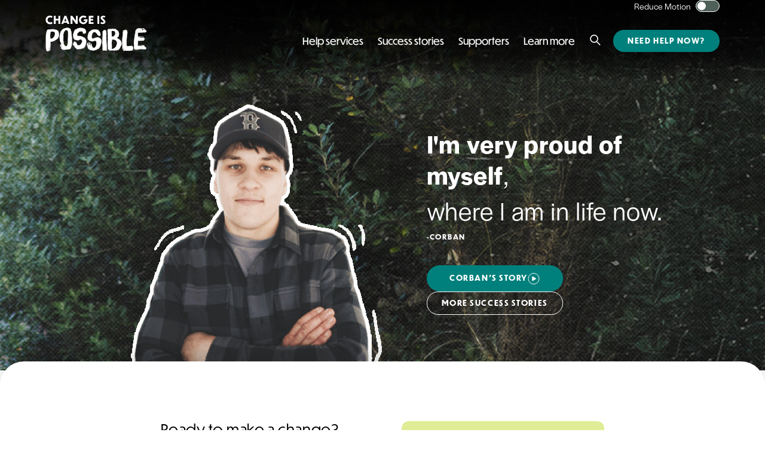

--- FILE ---
content_type: text/html; charset=utf-8
request_url: https://www.inyourhands.org.nz/
body_size: 7015
content:
<!doctype html>
<html lang="en">
<head>
    <meta charset="utf-8">
    <meta name="viewport" content="width=device-width, initial-scale=1, shrink-to-fit=no">
    <meta name="generator" content="Silverstripe CMS 5.4">
<meta http-equiv="Content-Type" content="text/html; charset=utf-8">

    <title>Change Is Possible | Change Is Possible</title>

    


<link rel="shortcut icon" href="/_resources/themes/app/dist/assets/favicons/favicon.ico">
<link rel="icon" type="image/png" sizes="16x16" href="/_resources/themes/app/dist/assets/favicons/favicon-16x16.png">
<link rel="icon" type="image/png" sizes="32x32" href="/_resources/themes/app/dist/assets/favicons/favicon-32x32.png">
<link rel="icon" type="image/png" sizes="48x48" href="/_resources/themes/app/dist/assets/favicons/favicon-48x48.png">
<link rel="manifest" href="/_resources/themes/app/dist/assets/favicons/manifest.json">
<meta name="mobile-web-app-capable" content="yes">
<meta name="theme-color" content="#fff">
<meta name="application-name">
<link rel="apple-touch-icon" sizes="57x57" href="/_resources/themes/app/dist/assets/favicons/apple-touch-icon-57x57.png">
<link rel="apple-touch-icon" sizes="60x60" href="/_resources/themes/app/dist/assets/favicons/apple-touch-icon-60x60.png">
<link rel="apple-touch-icon" sizes="72x72" href="/_resources/themes/app/dist/assets/favicons/apple-touch-icon-72x72.png">
<link rel="apple-touch-icon" sizes="76x76" href="/_resources/themes/app/dist/assets/favicons/apple-touch-icon-76x76.png">
<link rel="apple-touch-icon" sizes="114x114" href="/_resources/themes/app/dist/assets/favicons/apple-touch-icon-114x114.png">
<link rel="apple-touch-icon" sizes="120x120" href="/_resources/themes/app/dist/assets/favicons/apple-touch-icon-120x120.png">
<link rel="apple-touch-icon" sizes="144x144" href="/_resources/themes/app/dist/assets/favicons/apple-touch-icon-144x144.png">
<link rel="apple-touch-icon" sizes="152x152" href="/_resources/themes/app/dist/assets/favicons/apple-touch-icon-152x152.png">
<link rel="apple-touch-icon" sizes="167x167" href="/_resources/themes/app/dist/assets/favicons/apple-touch-icon-167x167.png">
<link rel="apple-touch-icon" sizes="180x180" href="/_resources/themes/app/dist/assets/favicons/apple-touch-icon-180x180.png">
<link rel="apple-touch-icon" sizes="1024x1024" href="/_resources/themes/app/dist/assets/favicons/apple-touch-icon-1024x1024.png">
<meta name="apple-mobile-web-app-capable" content="yes">
<meta name="apple-mobile-web-app-status-bar-style" content="black-translucent">
<meta name="apple-mobile-web-app-title">
<link rel="apple-touch-startup-image" media="(device-width: 320px) and (device-height: 568px) and (-webkit-device-pixel-ratio: 2) and (orientation: portrait)" href="/_resources/themes/app/dist/assets/favicons/apple-touch-startup-image-640x1136.png">
<link rel="apple-touch-startup-image" media="(device-width: 375px) and (device-height: 667px) and (-webkit-device-pixel-ratio: 2) and (orientation: portrait)" href="/_resources/themes/app/dist/assets/favicons/apple-touch-startup-image-750x1334.png">
<link rel="apple-touch-startup-image" media="(device-width: 414px) and (device-height: 896px) and (-webkit-device-pixel-ratio: 2) and (orientation: portrait)" href="/_resources/themes/app/dist/assets/favicons/apple-touch-startup-image-828x1792.png">
<link rel="apple-touch-startup-image" media="(device-width: 375px) and (device-height: 812px) and (-webkit-device-pixel-ratio: 3) and (orientation: portrait)" href="/_resources/themes/app/dist/assets/favicons/apple-touch-startup-image-1125x2436.png">
<link rel="apple-touch-startup-image" media="(device-width: 414px) and (device-height: 736px) and (-webkit-device-pixel-ratio: 3) and (orientation: portrait)" href="/_resources/themes/app/dist/assets/favicons/apple-touch-startup-image-1242x2208.png">
<link rel="apple-touch-startup-image" media="(device-width: 414px) and (device-height: 896px) and (-webkit-device-pixel-ratio: 3) and (orientation: portrait)" href="/_resources/themes/app/dist/assets/favicons/apple-touch-startup-image-1242x2688.png">
<link rel="apple-touch-startup-image" media="(device-width: 768px) and (device-height: 1024px) and (-webkit-device-pixel-ratio: 2) and (orientation: portrait)" href="/_resources/themes/app/dist/assets/favicons/apple-touch-startup-image-1536x2048.png">
<link rel="apple-touch-startup-image" media="(device-width: 834px) and (device-height: 1112px) and (-webkit-device-pixel-ratio: 2) and (orientation: portrait)" href="/_resources/themes/app/dist/assets/favicons/apple-touch-startup-image-1668x2224.png">
<link rel="apple-touch-startup-image" media="(device-width: 834px) and (device-height: 1194px) and (-webkit-device-pixel-ratio: 2) and (orientation: portrait)" href="/_resources/themes/app/dist/assets/favicons/apple-touch-startup-image-1668x2388.png">
<link rel="apple-touch-startup-image" media="(device-width: 1024px) and (device-height: 1366px) and (-webkit-device-pixel-ratio: 2) and (orientation: portrait)" href="/_resources/themes/app/dist/assets/favicons/apple-touch-startup-image-2048x2732.png">
<link rel="apple-touch-startup-image" media="(device-width: 810px) and (device-height: 1080px) and (-webkit-device-pixel-ratio: 2) and (orientation: portrait)" href="/_resources/themes/app/dist/assets/favicons/apple-touch-startup-image-1620x2160.png">
<link rel="apple-touch-startup-image" media="(device-width: 320px) and (device-height: 568px) and (-webkit-device-pixel-ratio: 2) and (orientation: landscape)" href="/_resources/themes/app/dist/assets/favicons/apple-touch-startup-image-1136x640.png">
<link rel="apple-touch-startup-image" media="(device-width: 375px) and (device-height: 667px) and (-webkit-device-pixel-ratio: 2) and (orientation: landscape)" href="/_resources/themes/app/dist/assets/favicons/apple-touch-startup-image-1334x750.png">
<link rel="apple-touch-startup-image" media="(device-width: 414px) and (device-height: 896px) and (-webkit-device-pixel-ratio: 2) and (orientation: landscape)" href="/_resources/themes/app/dist/assets/favicons/apple-touch-startup-image-1792x828.png">
<link rel="apple-touch-startup-image" media="(device-width: 375px) and (device-height: 812px) and (-webkit-device-pixel-ratio: 3) and (orientation: landscape)" href="/_resources/themes/app/dist/assets/favicons/apple-touch-startup-image-2436x1125.png">
<link rel="apple-touch-startup-image" media="(device-width: 414px) and (device-height: 736px) and (-webkit-device-pixel-ratio: 3) and (orientation: landscape)" href="/_resources/themes/app/dist/assets/favicons/apple-touch-startup-image-2208x1242.png">
<link rel="apple-touch-startup-image" media="(device-width: 414px) and (device-height: 896px) and (-webkit-device-pixel-ratio: 3) and (orientation: landscape)" href="/_resources/themes/app/dist/assets/favicons/apple-touch-startup-image-2688x1242.png">
<link rel="apple-touch-startup-image" media="(device-width: 768px) and (device-height: 1024px) and (-webkit-device-pixel-ratio: 2) and (orientation: landscape)" href="/_resources/themes/app/dist/assets/favicons/apple-touch-startup-image-2048x1536.png">
<link rel="apple-touch-startup-image" media="(device-width: 834px) and (device-height: 1112px) and (-webkit-device-pixel-ratio: 2) and (orientation: landscape)" href="/_resources/themes/app/dist/assets/favicons/apple-touch-startup-image-2224x1668.png">
<link rel="apple-touch-startup-image" media="(device-width: 834px) and (device-height: 1194px) and (-webkit-device-pixel-ratio: 2) and (orientation: landscape)" href="/_resources/themes/app/dist/assets/favicons/apple-touch-startup-image-2388x1668.png">
<link rel="apple-touch-startup-image" media="(device-width: 1024px) and (device-height: 1366px) and (-webkit-device-pixel-ratio: 2) and (orientation: landscape)" href="/_resources/themes/app/dist/assets/favicons/apple-touch-startup-image-2732x2048.png">
<link rel="apple-touch-startup-image" media="(device-width: 810px) and (device-height: 1080px) and (-webkit-device-pixel-ratio: 2) and (orientation: landscape)" href="/_resources/themes/app/dist/assets/favicons/apple-touch-startup-image-2160x1620.png">
<link rel="icon" type="image/png" sizes="228x228" href="/_resources/themes/app/dist/assets/favicons/coast-228x228.png">
<meta name="msapplication-TileColor" content="#fff">
<meta name="msapplication-TileImage" content="/_resources/themes/app/dist/assets/favicons/mstile-144x144.png">
<meta name="msapplication-config" content="/_resources/themes/app/dist/assets/favicons/browserconfig.xml">
<link rel="yandex-tableau-widget" href="/_resources/themes/app/dist/assets/favicons/yandex-browser-manifest.json">

    
<!-- Google Tag Manager -->
<script nonce="WWq558P9A5STrjWCAdaVd4yaiRfKbgyQ">(function(w,d,s,l,i){w[l]=w[l]||[];w[l].push({'gtm.start':
new Date().getTime(),event:'gtm.js'});var f=d.getElementsByTagName(s)[0],
j=d.createElement(s),dl=l!='dataLayer'?'&l='+l:'';j.async=true;j.src=
'https://www.googletagmanager.com/gtm.js?id='+i+dl;f.parentNode.insertBefore(j,f);
})(window,document,'script','dataLayer','GTM-MLR94KSX');</script>
<!-- End Google Tag Manager -->


<link rel="stylesheet" type="text/css" href="/_resources/themes/app/dist/assets/main-Bh-oZt5G.css">
<link rel="stylesheet" type="text/css" href="/_resources/themes/app/dist/assets/vendor-DlI8FoEB.css">
<link rel="stylesheet" type="text/css" href="/_resources/themes/app/dist/assets/main-Bchhfe1C.css">
<link rel="preload" href="/_resources/themes/app/dist/assets/main-Bh-oZt5G.css" crossorigin="1" as="style">
<link rel="modulepreload" href="/_resources/themes/app/dist/assets/main-Ch1vf6Zw.js" crossorigin="1" as="script">
<link rel="preload" href="/_resources/themes/app/dist/assets/main-Bchhfe1C.css" crossorigin="1" as="style">
</head>
<body data-pagetype="HomePage">
    
<!-- Google Tag Manager (noscript) -->
<noscript><iframe src="https://www.googletagmanager.com/ns.html?id=GTM-MLR94KSX"
height="0" width="0" style="display:none;visibility:hidden"></iframe></noscript>
<!-- End Google Tag Manager (noscript) -->



    <div id="app" class="app">
        <div class="skip-to-main">
    <a href="/#main-content" class="skip-to-main__link">Skip to main content</a>
</div>

        <div class="container print-only print-info-wrapper">
    <div class="print-info print-small-font">
        <span><strong>Site:</strong> Change Is Possible</span>
        <span> | </span>
        <span><strong>Page:</strong> Change Is Possible</span>
        <span> | </span>
        <span><strong>Date:</strong> Jan 20, 2026, 5:02 PM</span>
        <span> | </span>
        <span><strong>URL:</strong> https://www.inyourhands.org.nz/home/</span>
    </div>
</div>

        <header>
    <nav
        class="
            nav
             nav--light
            
        "
        ref="nav"
    >
        <div class="nav__toggle container">
            <reduce-motion-toggle></reduce-motion-toggle>
        </div>

        <div class="nav__wrapper container">
            <a href="/" class="nav__logo-link">
                <img
                    alt="Change Is Possible"
                    class="nav__logo"
                    src="
                        
                            /_resources/themes/app/images/logo-light.svg?m=1768362264
                        
                    "
                />
            </a>

            <div class="nav__main">
                <ul class="
        nav__links
         nav__links--light
        
    "
>
    
        <li class="nav__list-item">
            <a
                href="/help-services/"
                class="nav__link nav__link--link"
                
            >
                
                    <span class="nav__link-text">Help services
                        
                    </span>
                
            </a>
        </li>
    
        <li class="nav__list-item">
            <a
                href="/success-stories/"
                class="nav__link nav__link--link"
                
            >
                
                    <span class="nav__link-text">Success stories
                        
                    </span>
                
            </a>
        </li>
    
        <li class="nav__list-item">
            <a
                href="/supporters/"
                class="nav__link nav__link--link"
                
            >
                
                    <span class="nav__link-text">Supporters
                        
                    </span>
                
            </a>
        </li>
    
        <li class="nav__list-item">
            <a
                href="/learn-more/"
                class="nav__link nav__link--link"
                
            >
                
                    <span class="nav__link-text">Learn more
                        
                    </span>
                
            </a>
        </li>
    
</ul>



                <search-function>
                    <template
                        #sfslot="{
                            searchQuery,
                            updateSearchQuery,
                            journeys,
                            stories,
                            supporters,
                            helpers,
                            others,
                            handleSubmit,
                            resultsMessage,
                            clear,
                            isFetchingResults
                        }"
                    >
                        <preview-modal id="" label="Search" @close="clear">
                            <template #default="{ openModal }">
                                <button
                                    type="button"
                                    class="
                                            nav__search
                                             nav__search--light
                                            
                                        "
                                    aria-label="Search"
                                    @click="openModal"
                                    aria-haspopup="dialog"
                                >
                                </button>
                            </template>

                            <template #modal-content="{ closeModal }">
                                <div class="search-modal">
                                    <div class="search-modal__inner">
                                        <button
                                            @click="closeModal"
                                            aria-label="Close"
                                            class="search-modal__close"
                                            type="button"
                                        >
                                            <img
                                                class="search-modal__close-icon"
                                                src="/_resources/themes/app/images/close.svg?m=1768362264"
                                                aria-hidden="true"
                                            />
                                        </button>

                                        <div class="search-modal__search">
                                          <h2 class="u-sr-only" id="search-heading">Search</h2>
                                            <form @submit.prevent="handleSubmit">
                                                <hr class="search-separator" aria-hidden="true" />
                                                <input
                                                    id="search-input"
                                                    type="search"
                                                    v-model="searchQuery"
                                                    v-on:input="updateSearchQuery"
                                                    placeholder="Search"
                                                    class="search-modal__input"
                                                    aria-labelledby="search-heading"
                                                />
                                            </form>

                                            <div class="search-modal__results" role="region" aria-live="polite">
                                                <template v-if="isFetchingResults">
                                                    <Loader text="Fetching search results" />
                                                </template>

                                                <template v-else>
                                                    <h3 class="search-modal__results_label" v-html="resultsMessage" v-if="resultsMessage"></h3>

                                                    <div class="search-modal__results_lists">
                                                        <div class="search-modal__results_group" v-if="journeys.length">
                                                            <h4>JOURNEY</h4>
                                                            <ul class="search-modal__results_list">
                                                                <li v-for="result in journeys" :key="result.url">
                                                                    <a :href="result.url" v-html="result.title"></a>
                                                                </li>
                                                            </ul>
                                                        </div>
                                                        <div class="search-modal__results_group" v-if="stories.length">
                                                            <h4>STORIES</h4>
                                                            <ul class="search-modal__results_list">
                                                                <li v-for="result in stories" :key="result.url">
                                                                    <a :href="result.url" v-html="result.title"></a>
                                                                </li>
                                                            </ul>
                                                        </div>
                                                        <div class="search-modal__results_group" v-if="supporters.length">
                                                            <h4>SUPPORTERS</h4>
                                                            <ul class="search-modal__results_list">
                                                                <li v-for="result in supporters" :key="result.url">
                                                                    <a :href="result.url" v-html="result.title"></a>
                                                                </li>
                                                            </ul>
                                                        </div>
                                                        <div class="search-modal__results_group" v-if="helpers.length">
                                                            <h4>HELP</h4>
                                                            <ul class="search-modal__results_list">
                                                                <li v-for="result in helpers" :key="result.url">
                                                                    <a :href="result.url" v-html="result.title"></a>
                                                                </li>
                                                            </ul>
                                                        </div>
                                                        <div class="search-modal__results_group" v-if="others.length">
                                                            <h4 v-if="helpers.length || supporters.length || stories.length || journeys.length">OTHER</h4>
                                                            <ul class="search-modal__results_list">
                                                                <li v-for="result in others" :key="result.url">
                                                                    <a :href="result.url" v-html="result.title"></a>
                                                                </li>
                                                            </ul>
                                                        </div>
                                                    </div>
                                                </template>
                                            </div>
                                        </div>
                                    </div>
                                </div>
                            </template>
                        </preview-modal>
                    </template>
                </search-function>


                
                    
                    <a
                        href="/help-services/"
                        class="nav__cta button button--primary "
                        
                    >
                        Need help now?
                    </a>
                    
                
            </div>

            <hamburger-button
    @click="toggleMobileMenu"
    :active="mobileMenuOpen"
    class="nav__hamburger"
    :aria-label="`${mobileMenuOpen ? 'Close' : 'Open'} navigation menu`"
    :aria-expanded="mobileMenuOpen"
    theme="Light"
></hamburger-button>

<navigation-popout
    :open="mobileMenuOpen"
    @close="toggleMobileMenu"
    v-cloak
    @keydown.esc="toggleMobileMenu"
>
    <div class="nav__mobile-menu-top">
        <a href="/" class="nav__logo-link">
            <img
                alt="Change Is Possible"
                class="nav__logo"
                src="/_resources/themes/app/images/logo-dark.svg?m=1768362264"
            />
        </a>

        <button
            class="nav__mobile-close"
            type="button"
            @click="toggleMobileMenu"
            aria-label="Close navigation menu"
        >
            <img
                class="nav__mobile-close-icon"
                src="/_resources/themes/app/images/close-mobile.svg?m=1768362264"
                aria-hidden="true"
            />
        </button>
    </div>

    <ul class="nav__mobile-children">
        
            <li class="nav__list-item">
                <a href="/help-services/" class="nav__link" :tabindex="activeMainNavItem ? -1 : 0" >
                    
                        <span class="nav__link-text">
                            Help services
                            
                        </span>
                    
                </a>
            </li>
        
            <li class="nav__list-item">
                <a href="/success-stories/" class="nav__link" :tabindex="activeMainNavItem ? -1 : 0" >
                    
                        <span class="nav__link-text">
                            Success stories
                            
                        </span>
                    
                </a>
            </li>
        
            <li class="nav__list-item">
                <a href="/supporters/" class="nav__link" :tabindex="activeMainNavItem ? -1 : 0" >
                    
                        <span class="nav__link-text">
                            Supporters
                            
                        </span>
                    
                </a>
            </li>
        
            <li class="nav__list-item">
                <a href="/learn-more/" class="nav__link" :tabindex="activeMainNavItem ? -1 : 0" >
                    
                        <span class="nav__link-text">
                            Learn more
                            
                        </span>
                    
                </a>
            </li>
        
    </ul>

    
        
        <a
            href="/help-services/"
            class="button button--tertiary nav__mobile-cta "
            
        >
            Need help now?
        </a>
        
    
</navigation-popout>

        </div>
    </nav>
</header>


        <main id="main-content">
            
                
    <section class="hero hero--masthead">
    <!-- setting the h1 here as visually hidden because the hero banner heading on the masthead isn't usually descriptive enough to warrant an h1 being used -->
        <h1 class="u-sr-only">Change Is Possible</h1>
        <div class="hero__image-container no-print">
            
                <img
                    src="/assets/Uploads/Tree-Background-3.png"
                    srcset="
                        /assets/Uploads/Tree-Background-3__ScaleMaxWidthWzEyMDBd.png 992w,
                        /assets/Uploads/Tree-Background-3__ScaleMaxWidthWzcwMF0.png 500w"
                    alt=""
                    class="hero__image hero__image--mobile"
                    style="object-position: 50% 50%;"
                >
            
            
                <img
                    src="/assets/Uploads/Tree-Background-3.png"
                    srcset="
                        /assets/Uploads/Tree-Background-3__ScaleMaxWidthWzE2MDBd.png 1600w,
                        /assets/Uploads/Tree-Background-3__ScaleMaxWidthWzEyMDBd.png 992w,
                        /assets/Uploads/Tree-Background-3__ScaleMaxWidthWzcwMF0.png 500w"
                    alt=""
                    class="hero__image hero__image--desktop"
                    style="object-position: 50% 50%;"
                >
            
        </div>

        <div class="hero__masthead-content">
            
            <animated-image
                class="hero__animated-image-holder"
                animated-image-src="/assets/Uploads/Corbangif_2.gif"
                animated-image-alt=""
                animated-image-class="hero__animated-image hero__animated-image--animated"
                static-image-src="/assets/Uploads/CorbanStatic_2Resized.png"
                static-image-alt=""
                static-image-class="hero__animated-image hero__animated-image--static"
            ></animated-image>

            
            <div class="hero__masthead-content-right">
                <div class="hero__masthead-heading-container">
                    <blockquote class="hero__masthead-heading"><p><strong>I'm very</strong>&nbsp;<strong>proud of myself</strong>,</p>
<p>where I am in life now.</p></blockquote>
                    
                        <span class="hero__masthead-name">-Corban</span>
                    
                </div>

                
                <div class="hero__cta-container">
                    
                        <a
                            href="/success-stories/corban/"
                            class="
                                button
                                button--primary hero__cta-primary
                                hero__cta-primary--video
                            "
                            
                        >
                            <span class="hero__primary-cta-label">Corban&#039;s story</span>
                            
                        </a>
                    

                    
                        <a
                            href="/success-stories/"
                            class="button button--secondary hero__cta-secondary"
                            
                        >
                            <span class="hero__secondary-cta-label">More success stories</span>
                            
                        </a>
                    
                </div>
            </div>
        </div>
    </section>


            
            <div class="
                main-content
                 main-content--with-masthead
                
            ">
                
<!-- We need this for curved top to appear -->
<div class="page-content page-content--curved-top"></div>

<div class="elemental-area">
    
    
        <section
    class="
        element
        element--HomePageActionCardBlock
        element--h2
        element--page-HomePage
        
        
        
    "
    id="e22"
>
	
        <div class="container">
            <div class="row">
                <div class="col-12 col-lg-8 offset-lg-2">
    

	
    <div class="homepage-action-card-block">
      <div class="homepage-action-card-block__inner">
        <div class="homepage-action-card-block__text-area">
          <div class="homepage-action-card-block__header">
            
    <h2 class="element__title">
        Ready to make a change? <strong> Good on you. </strong>
    </h2>


          </div>

          
            <div class="homepage-action-card-block__content-text">
              If you&#039;re here, you might be worried your behaviour&#039;s scaring someone close to you — or you&#039;re trying to help a mate. Have a good look around. You&#039;ll find support and real stories from guys who&#039;ve been where you are. <br />
<br />
If you need help now, hit the Help button up the top. 
            </div>
          
        </div>

        <div class="homepage-action-card-block__cards">
          
            <div class="action-card action-card--Service action-card--1">
  <span class="action-card__type">
    
      Get Started
    
  </span>

  
    <h3 class="action-card__title">Reach out and get support that works for you</h3>
  

  

  
    <div class="action-card__content">See a list of support services that fit your situation and location.</div>
  

  
    <a
      href="/help-services/service-provider-list-page/"
      class="
        button
         button--card-button-lime
         action-card__button
      "
    >
      
        View Services
      
    </a>
  
</div>

          
        </div>
      </div>
    </div>



    
                </div>
            </div>
        </div>
    
</section>

    
        <section
    class="
        element
        element--SupporterCardBlock
        element--h2
        element--page-HomePage
        
        
        
    "
    id="e29"
>
	

	
<div class="supporter-card">
    <div
        class="supporter-card__bg-image-container"
        style="--bg-img: url('https://www.inyourhands.org.nz/assets/Uploads/Tree-Background-2__ScaleMaxWidthWzE2MDBd_ExtRewriteWyJwbmciLCJ3ZWJwIl0.webp');"
    >
        <div class="supporter-card__container container">
            <div class="row flex-lg-row-reverse">
                <div class="col-12 col-lg-6 d-flex align-items-center">
                    <div class="supporter-card__content">
                        
                            <h2 class="supporter-card__overline">Success stories. </h2>
                        
                        <div class="supporter-card__copy">You&#039;re not alone in wanting better. <br />
See how others turned their lives around. <br />
Real stories. Real change. <br />
</div>
                        
                            <div class="supporter-card__cta-container d-flex w-100 justify-content-center justify-content-lg-start">
                                <a
                                    href="/success-stories/"
                                    class="
                                        button button--primary
                                        supporter-card__cta
                                        
                                            supporter-card__cta--video
                                        
                                    "
                                    
                                >
                                    <span class="supporter-card__primary-cta-label">Watch success stories</span>
                                    
                                </a>
                            </div>
                        
                    </div>
                </div>

                <div class="col-12 col-lg-6 supporter-card__animated-image-container">
                    <animated-image
                        class="
                            justify-content-center d-flex justify-content-lg-center
                             justify-content-lg-end
                        "
                        animated-image-src="/assets/Uploads/SupporterCard.gif"
                        animated-image-alt=""
                        animated-image-class="supporter-card__animated-image supporter-card__animated-image--animated"
                        static-image-src="/assets/Uploads/Property-11.1.png"
                        static-image-alt=""
                        static-image-class="supporter-card__animated-image supporter-card__animated-image--static"
                    ></animated-image>
                </div>
            </div>
        </div>
    </div>
</div>



    
</section>

    
        <section
    class="
        element
        element--HomePageCTABlock
        element--h2
        element--page-HomePage
        
        
        
    "
    id="e31"
>
	
        <div class="container">
            <div class="row">
                <div class="col-12 col-lg-8 offset-lg-2">
    

	
  <div class="homepage-cta-block block-container">
    
    <h2 class="homepage-cta-block__heading">
        A better life is up for grabs
    </h2>



    <div class="homepage-cta-block__content">
        <p>Change often starts when you recognise the hurt you've caused others and think about doing things differently.</p>
<p>You might reconnect with loved ones, feel comfort knowing your kids are safe and trust you, or proud knowing a cycle of abuse ends with you.&nbsp;</p>
<p><strong>Support's here whenever you're ready.&nbsp;</strong></p>
    </div>

    <div class="homepage-cta-block__buttons-wrapper">
      <div class="homepage-cta-block__buttons">
        <web-chat-button
          button-classes="button button--primary homepage-cta-block_chat-button"
        >
          Chat with someone now
          <span class="material-symbols-outlined">chat_bubble</span>
        </web-chat-button>

        
          <a
            href="/help-services/what-to-expect/"
            class="button button--primary homepage-cta-block_link-button"
            
          >
            What to expect when getting help
          </a>
        
      </div>
    </div>
  </div>


    
                </div>
            </div>
        </div>
    
</section>

    
        <section
    class="
        element
        element--SupporterCardBlock
        element--h2
        element--page-HomePage
         element--no-bottom-padding
        
        
    "
    id="e32"
>
	

	
<div class="supporter-card">
    <div
        class="supporter-card__bg-image-container"
        style="--bg-img: url('https://www.inyourhands.org.nz/assets/Uploads/Tree-Background__ScaleMaxWidthWzE2MDBd_ExtRewriteWyJwbmciLCJ3ZWJwIl0.webp');"
    >
        <div class="supporter-card__container container">
            <div class="row">
                <div class="col-12 col-lg-6 d-flex align-items-center">
                    <div class="supporter-card__content">
                        
                            <h2 class="supporter-card__overline">Support your mates</h2>
                        
                        <div class="supporter-card__copy">Supporting a mate or family member can be tough — but it makes a difference. <br />
Get advice on what to do if you&#039;re worried someone is hurting others.</div>
                        
                            <div class="supporter-card__cta-container d-flex w-100 justify-content-center justify-content-lg-start">
                                <a
                                    href="/supporters/"
                                    class="
                                        button button--primary
                                        supporter-card__cta
                                        
                                    "
                                    
                                >
                                    <span class="supporter-card__primary-cta-label">Help for supporters</span>
                                    
                                </a>
                            </div>
                        
                    </div>
                </div>

                <div class="col-12 col-lg-6 supporter-card__animated-image-container">
                    <animated-image
                        class="
                            justify-content-center d-flex justify-content-lg-center
                            
                        "
                        animated-image-src="/assets/Uploads/SupporterCard_2.gif"
                        animated-image-alt=""
                        animated-image-class="supporter-card__animated-image supporter-card__animated-image--animated"
                        static-image-src="/assets/Uploads/Property-1A.png"
                        static-image-alt=""
                        static-image-class="supporter-card__animated-image supporter-card__animated-image--static"
                    ></animated-image>
                </div>
            </div>
        </div>
    </div>
</div>



    
</section>

    


</div>


            </div>
        </main>

        
    <footer class="footer">
        <div class="footer__wrapper">
            <div class="container">

                <div class="row footer__top">
                    <div class="col-12 col-md-3">
                        <a href="/" class="footer__logo-link" aria-label="Home - Change Is Possible">
                            <img alt="Change Is Possible" class="footer__logo" src="/_resources/themes/app/images/logo-footer-light.svg?m=1768362264" height="54" width="282" />
                        </a>
                    </div>
                    
                        <div class="col-12 col-lg-9">
                            <ul class="footer__link-list footer__link-list--primary-nav">
                                
                                    <li class="footer__list-item">
                                        
                                            <a href="/help-services/" class="footer__link">Help services</a>
                                        
                                    </li>
                                
                                    <li class="footer__list-item">
                                        
                                            <a href="/success-stories/" class="footer__link">Success stories</a>
                                        
                                    </li>
                                
                                    <li class="footer__list-item">
                                        
                                            <a href="/supporters/" class="footer__link">Supporters</a>
                                        
                                    </li>
                                
                                    <li class="footer__list-item">
                                        
                                            <a href="/learn-more/" class="footer__link">Learn more</a>
                                        
                                    </li>
                                
                            </ul>
                        </div>
                    
                </div>

                <hr class="footer__separator"/>

                <div class="row footer__middle">
                    
                        <div class="col-6 col-lg-8">
                            <ul class="footer__link-list footer__link-list--secondary-nav">
                                
                                    <li class="footer__list-item">
                                        
                                            <a href="/about-us/" class="footer__link">About</a>
                                        
                                    </li>
                                
                                    <li class="footer__list-item">
                                        
                                            <a href="/contact-us/" class="footer__link">Contact us</a>
                                        
                                    </li>
                                
                                    <li class="footer__list-item">
                                        
                                            <a href="/privacy-statement/" class="footer__link">Privacy &amp; data</a>
                                        
                                    </li>
                                
                                    <li class="footer__list-item">
                                        
                                            <a href="/copyright/" class="footer__link">Copyright</a>
                                        
                                    </li>
                                
                                    <li class="footer__list-item">
                                        
                                            <a href="/accessibility/" class="footer__link">Accessibility</a>
                                        
                                    </li>
                                
                                    <li class="footer__list-item">
                                        
                                            <a href="/sitemap/" class="footer__link">Sitemap</a>
                                        
                                    </li>
                                
                            </ul>
                        </div>
                    

                    
                </div>

                <div class="footer__bottom">
                    <a href="https://www.govt.nz/">
                        <img src="/_resources/themes/app/images/nz-govt-logo.svg?m=1768362264" alt="New Zealand Government" />
                    </a>
                </div>
            </div>

        </div>
    </footer>



        <live-chat-box chat-url="https://helpline.homecaremedical.co.nz/inyourhands/" />
    </div>

    
<script type="module" src="/_resources/themes/app/dist/assets/vendor-b3qCJG5v.js"></script>
<script type="module" src="/_resources/themes/app/dist/assets/main-Ch1vf6Zw.js"></script>
<script src="https://staticcdn.co.nz/embed/embed.js"></script>
<script nonce="WWq558P9A5STrjWCAdaVd4yaiRfKbgyQ">
    (function () {
        window.onload = function(){
            var frameName = new ds07o6pcmkorn({
                openElementId: "#shielded-logo",
                modalID: "modal",
            });
            frameName.init();
        }
    })();
</script>

<script type="text/javascript" src="/_Incapsula_Resource?SWJIYLWA=719d34d31c8e3a6e6fffd425f7e032f3&ns=2&cb=457348369" async nonce="WWq558P9A5STrjWCAdaVd4yaiRfKbgyQ"></script></body>
</html>


--- FILE ---
content_type: text/css
request_url: https://www.inyourhands.org.nz/_resources/themes/app/dist/assets/main-Bchhfe1C.css
body_size: 1366
content:
.hamburger{background:none;border:0;min-height:auto;padding:0;transition:background-color .2s;border:1px solid transparent;border-radius:8px;height:32px;margin-left:-16px;position:relative;width:32px}@media (min-width: 1024px){.hamburger{margin-left:0}}.hamburger--Light:hover,.hamburger--Light:focus-visible{background:#fff}.hamburger--Light:hover .hamburger__line,.hamburger--Light:focus-visible .hamburger__line{background:#003a38}.hamburger:hover{border-color:#dce0db}.hamburger__line{background:#003a38;display:block;height:3px;position:absolute;right:3px;top:calc(50% - 1px);transform-origin:right;transition:all .2s;width:24px}.hamburger--Light .hamburger__line{background:#fff}.hamburger__line--one{transform:translateY(-7px)}.hamburger--active .hamburger__line--one{border-radius:2px;right:6px;transform:translateY(-9px) rotate(-45deg);width:24px}.hamburger--active .hamburger__line--two{background:transparent;width:16px}.hamburger__line--three{transform:translateY(7px)}.hamburger--active .hamburger__line--three{border-radius:2px;right:6px;transform:translateY(8px) rotate(45deg)}.navigation-popout-overlay{display:none;top:0;right:0;bottom:0;left:0;position:fixed;z-index:49}.navigation-popout-overlay--active{background:#0003;display:block}.navigation-popout{box-shadow:-2px 0 40px #0003;right:0;bottom:0;left:10%;overflow:hidden;position:fixed;top:0;z-index:50}@media (min-width: 1024px){.navigation-popout{display:none}}.navigation-popout__content{background:#e2efef;display:flex;flex-direction:column;height:100%;overflow-y:auto;padding:100px 40px 60px;position:absolute;right:0;transition:right .2s;width:100%}.navigation-popout__content--enter,.navigation-popout__content--leave{right:-100%}.navigation-popout__content .nav__link-text{color:#003a38;font-size:1.25rem;font-weight:500;letter-spacing:.6px;line-height:100%}.navigation-popout__content .nav__mobile-children{display:flex;flex-direction:column;gap:28px;margin-bottom:40px}.navigation-popout__content .nav__list-item{border:none}.navigation-popout__content .nav__link{padding:0}.navigation-popout__content .nav__mobile-cta{margin-top:auto;max-width:260px;width:100%}.accordion__title{align-items:center;background:#fff;border:0;border-top:1px solid #dce0db;display:flex;gap:12px;padding:15px 24px;width:100%}.accordion:last-child .accordion__title,.accordion--open .accordion__title{border-bottom:1px solid #dce0db}.accordion--transcript:last-child .accordion__title,.accordion--transcript.accordion--open .accordion__title{border-bottom:none}.accordion__title:hover,.accordion__title:focus-visible,.accordion--open:not(.accordion--transcript) .accordion__title{background:#e8eae8}.accordion--transcript .accordion__title{border:none;gap:8px;justify-content:flex-start;padding-block:4px;padding-inline:0}.accordion--transcript .accordion__title:hover,.accordion--transcript .accordion__title:focus-visible{background:transparent}.accordion--transcript .accordion__title:hover .accordion__heading,.accordion--transcript .accordion__title:focus-visible .accordion__heading{text-decoration:underline}.accordion__expand-icon{transition:transform .2s}.accordion--open .accordion__expand-icon{transform:rotateX(180deg)}.accordion--transcript .accordion__expand-icon{color:#4e6058;font-size:1.25rem}.accordion__heading{font-size:1.25rem;font-weight:600;line-height:1.5rem;margin:0;text-align:left}.accordion__content{background:#fff;padding:24px}.accordion__content :first-child{margin-top:0}.accordion--transcript .accordion__content{font-family:halyard-display,sans-serif;font-size:1.125rem;font-weight:300;letter-spacing:.0225rem;line-height:140%;padding:16px 0 0}.toggle-switch[data-v-930f50f2]{align-items:center;display:flex;justify-content:flex-end;margin-bottom:4px}.toggle-switch__label[data-v-930f50f2]{color:#003a38;font-family:halyard-display,sans-serif;font-size:.9375rem;margin-right:8px}.nav--light .toggle-switch__label[data-v-930f50f2]{color:#fff}.toggle-switch__label--checked[data-v-930f50f2]{font-weight:600}.toggle-switch__switch[data-v-930f50f2]{display:inline-block;height:20px;position:relative;width:40px}.toggle-switch__switch[data-v-930f50f2]:focus-within{box-shadow:0 0 0 3px #2b31c5;outline:3px solid #fad486;outline-offset:3px}.toggle-switch__input[data-v-930f50f2]{height:0;opacity:0;width:0}.toggle-switch__slider[data-v-930f50f2]{background-color:#4e6058;border:1px solid #fff;border-radius:34px;cursor:pointer;top:0;right:0;bottom:0;left:0;position:absolute;transition:.4s}.toggle-switch__slider[data-v-930f50f2]:before{background-color:#fff;border-radius:50%;bottom:2px;content:"";height:14px;left:2px;position:absolute;transition:.4s;width:14px}.toggle-switch__input--checked+.toggle-switch__slider[data-v-930f50f2]{background-color:#00807c}.toggle-switch__input--checked+.toggle-switch__slider[data-v-930f50f2]:before{transform:translate(20px)}


--- FILE ---
content_type: text/css
request_url: https://www.inyourhands.org.nz/_resources/themes/app/dist/assets/main-Bchhfe1C.css
body_size: 1495
content:
.hamburger{background:none;border:0;min-height:auto;padding:0;transition:background-color .2s;border:1px solid transparent;border-radius:8px;height:32px;margin-left:-16px;position:relative;width:32px}@media (min-width: 1024px){.hamburger{margin-left:0}}.hamburger--Light:hover,.hamburger--Light:focus-visible{background:#fff}.hamburger--Light:hover .hamburger__line,.hamburger--Light:focus-visible .hamburger__line{background:#003a38}.hamburger:hover{border-color:#dce0db}.hamburger__line{background:#003a38;display:block;height:3px;position:absolute;right:3px;top:calc(50% - 1px);transform-origin:right;transition:all .2s;width:24px}.hamburger--Light .hamburger__line{background:#fff}.hamburger__line--one{transform:translateY(-7px)}.hamburger--active .hamburger__line--one{border-radius:2px;right:6px;transform:translateY(-9px) rotate(-45deg);width:24px}.hamburger--active .hamburger__line--two{background:transparent;width:16px}.hamburger__line--three{transform:translateY(7px)}.hamburger--active .hamburger__line--three{border-radius:2px;right:6px;transform:translateY(8px) rotate(45deg)}.navigation-popout-overlay{display:none;top:0;right:0;bottom:0;left:0;position:fixed;z-index:49}.navigation-popout-overlay--active{background:#0003;display:block}.navigation-popout{box-shadow:-2px 0 40px #0003;right:0;bottom:0;left:10%;overflow:hidden;position:fixed;top:0;z-index:50}@media (min-width: 1024px){.navigation-popout{display:none}}.navigation-popout__content{background:#e2efef;display:flex;flex-direction:column;height:100%;overflow-y:auto;padding:100px 40px 60px;position:absolute;right:0;transition:right .2s;width:100%}.navigation-popout__content--enter,.navigation-popout__content--leave{right:-100%}.navigation-popout__content .nav__link-text{color:#003a38;font-size:1.25rem;font-weight:500;letter-spacing:.6px;line-height:100%}.navigation-popout__content .nav__mobile-children{display:flex;flex-direction:column;gap:28px;margin-bottom:40px}.navigation-popout__content .nav__list-item{border:none}.navigation-popout__content .nav__link{padding:0}.navigation-popout__content .nav__mobile-cta{margin-top:auto;max-width:260px;width:100%}.accordion__title{align-items:center;background:#fff;border:0;border-top:1px solid #dce0db;display:flex;gap:12px;padding:15px 24px;width:100%}.accordion:last-child .accordion__title,.accordion--open .accordion__title{border-bottom:1px solid #dce0db}.accordion--transcript:last-child .accordion__title,.accordion--transcript.accordion--open .accordion__title{border-bottom:none}.accordion__title:hover,.accordion__title:focus-visible,.accordion--open:not(.accordion--transcript) .accordion__title{background:#e8eae8}.accordion--transcript .accordion__title{border:none;gap:8px;justify-content:flex-start;padding-block:4px;padding-inline:0}.accordion--transcript .accordion__title:hover,.accordion--transcript .accordion__title:focus-visible{background:transparent}.accordion--transcript .accordion__title:hover .accordion__heading,.accordion--transcript .accordion__title:focus-visible .accordion__heading{text-decoration:underline}.accordion__expand-icon{transition:transform .2s}.accordion--open .accordion__expand-icon{transform:rotateX(180deg)}.accordion--transcript .accordion__expand-icon{color:#4e6058;font-size:1.25rem}.accordion__heading{font-size:1.25rem;font-weight:600;line-height:1.5rem;margin:0;text-align:left}.accordion__content{background:#fff;padding:24px}.accordion__content :first-child{margin-top:0}.accordion--transcript .accordion__content{font-family:halyard-display,sans-serif;font-size:1.125rem;font-weight:300;letter-spacing:.0225rem;line-height:140%;padding:16px 0 0}.toggle-switch[data-v-930f50f2]{align-items:center;display:flex;justify-content:flex-end;margin-bottom:4px}.toggle-switch__label[data-v-930f50f2]{color:#003a38;font-family:halyard-display,sans-serif;font-size:.9375rem;margin-right:8px}.nav--light .toggle-switch__label[data-v-930f50f2]{color:#fff}.toggle-switch__label--checked[data-v-930f50f2]{font-weight:600}.toggle-switch__switch[data-v-930f50f2]{display:inline-block;height:20px;position:relative;width:40px}.toggle-switch__switch[data-v-930f50f2]:focus-within{box-shadow:0 0 0 3px #2b31c5;outline:3px solid #fad486;outline-offset:3px}.toggle-switch__input[data-v-930f50f2]{height:0;opacity:0;width:0}.toggle-switch__slider[data-v-930f50f2]{background-color:#4e6058;border:1px solid #fff;border-radius:34px;cursor:pointer;top:0;right:0;bottom:0;left:0;position:absolute;transition:.4s}.toggle-switch__slider[data-v-930f50f2]:before{background-color:#fff;border-radius:50%;bottom:2px;content:"";height:14px;left:2px;position:absolute;transition:.4s;width:14px}.toggle-switch__input--checked+.toggle-switch__slider[data-v-930f50f2]{background-color:#00807c}.toggle-switch__input--checked+.toggle-switch__slider[data-v-930f50f2]:before{transform:translate(20px)}


--- FILE ---
content_type: text/css;charset=utf-8
request_url: https://use.typekit.net/sao8qjv.css
body_size: 3555
content:
/*
 * The Typekit service used to deliver this font or fonts for use on websites
 * is provided by Adobe and is subject to these Terms of Use
 * http://www.adobe.com/products/eulas/tou_typekit. For font license
 * information, see the list below.
 *
 * dunbar-low:
 *   - http://typekit.com/eulas/00000000000000007735d302
 *   - http://typekit.com/eulas/00000000000000007735d305
 *   - http://typekit.com/eulas/00000000000000007735d316
 *   - http://typekit.com/eulas/00000000000000007735d319
 *   - http://typekit.com/eulas/00000000000000007735d31e
 *   - http://typekit.com/eulas/00000000000000007735d32b
 *   - http://typekit.com/eulas/00000000000000007735d325
 *   - http://typekit.com/eulas/00000000000000007735b14d
 *   - http://typekit.com/eulas/00000000000000007735b150
 *   - http://typekit.com/eulas/00000000000000007735b158
 *   - http://typekit.com/eulas/00000000000000007735b160
 *   - http://typekit.com/eulas/00000000000000007735b164
 *   - http://typekit.com/eulas/00000000000000007735b16a
 *   - http://typekit.com/eulas/00000000000000007735b172
 * dunbar-tall:
 *   - http://typekit.com/eulas/00000000000000007735d301
 *   - http://typekit.com/eulas/00000000000000007735d307
 *   - http://typekit.com/eulas/00000000000000007735d317
 *   - http://typekit.com/eulas/00000000000000007735d31a
 *   - http://typekit.com/eulas/00000000000000007735d31c
 *   - http://typekit.com/eulas/00000000000000007735d31f
 *   - http://typekit.com/eulas/00000000000000007735d321
 *   - http://typekit.com/eulas/00000000000000007735d323
 *   - http://typekit.com/eulas/00000000000000007735d326
 *   - http://typekit.com/eulas/00000000000000007735b14f
 *   - http://typekit.com/eulas/00000000000000007735b153
 *   - http://typekit.com/eulas/00000000000000007735b15b
 *   - http://typekit.com/eulas/00000000000000007735b161
 *   - http://typekit.com/eulas/00000000000000007735b167
 *   - http://typekit.com/eulas/00000000000000007735b16e
 *   - http://typekit.com/eulas/00000000000000007735b174
 *   - http://typekit.com/eulas/00000000000000007735b17c
 *   - http://typekit.com/eulas/00000000000000007735b180
 * dunbar-text:
 *   - http://typekit.com/eulas/00000000000000007735d30f
 *   - http://typekit.com/eulas/00000000000000007735d308
 *   - http://typekit.com/eulas/00000000000000007735d30e
 *   - http://typekit.com/eulas/00000000000000007735d311
 *   - http://typekit.com/eulas/00000000000000007735b14e
 *   - http://typekit.com/eulas/00000000000000007735b152
 *   - http://typekit.com/eulas/00000000000000007735b15a
 *   - http://typekit.com/eulas/00000000000000007735b162
 * halyard-display:
 *   - http://typekit.com/eulas/0000000000000000775abe47
 *   - http://typekit.com/eulas/0000000000000000775abe45
 *   - http://typekit.com/eulas/0000000000000000775abe49
 *   - http://typekit.com/eulas/0000000000000000775abe50
 *   - http://typekit.com/eulas/0000000000000000775abe52
 *   - http://typekit.com/eulas/0000000000000000775abe4c
 *   - http://typekit.com/eulas/0000000000000000775abe48
 *   - http://typekit.com/eulas/0000000000000000775abe43
 *   - http://typekit.com/eulas/0000000000000000775abe46
 *   - http://typekit.com/eulas/0000000000000000775abe4e
 *   - http://typekit.com/eulas/0000000000000000775abe51
 *   - http://typekit.com/eulas/0000000000000000775abe4f
 *   - http://typekit.com/eulas/0000000000000000775abe4b
 *   - http://typekit.com/eulas/0000000000000000775abe44
 *   - http://typekit.com/eulas/0000000000000000775abe4a
 *   - http://typekit.com/eulas/0000000000000000775abe4d
 * halyard-micro:
 *   - http://typekit.com/eulas/0000000000000000775abe36
 *   - http://typekit.com/eulas/0000000000000000775abe34
 *   - http://typekit.com/eulas/0000000000000000775abe37
 *   - http://typekit.com/eulas/0000000000000000775abe35
 *   - http://typekit.com/eulas/0000000000000000775abe30
 *   - http://typekit.com/eulas/0000000000000000775abe3f
 *   - http://typekit.com/eulas/0000000000000000775abe33
 *   - http://typekit.com/eulas/0000000000000000775abe3c
 *   - http://typekit.com/eulas/0000000000000000775abe3e
 *   - http://typekit.com/eulas/0000000000000000775abe31
 *   - http://typekit.com/eulas/0000000000000000775abe39
 *   - http://typekit.com/eulas/0000000000000000775abe38
 * halyard-text:
 *   - http://typekit.com/eulas/0000000000000000775abe83
 *   - http://typekit.com/eulas/0000000000000000775abe7f
 *   - http://typekit.com/eulas/0000000000000000775abe79
 *   - http://typekit.com/eulas/0000000000000000775abe7c
 *   - http://typekit.com/eulas/0000000000000000775abe7b
 *   - http://typekit.com/eulas/0000000000000000775abe7e
 *   - http://typekit.com/eulas/0000000000000000775abe7a
 *   - http://typekit.com/eulas/0000000000000000775abe82
 *   - http://typekit.com/eulas/0000000000000000775abe76
 *   - http://typekit.com/eulas/0000000000000000775abe80
 *   - http://typekit.com/eulas/0000000000000000775abe7d
 *   - http://typekit.com/eulas/0000000000000000775abe85
 *   - http://typekit.com/eulas/0000000000000000775abe78
 *   - http://typekit.com/eulas/0000000000000000775abe81
 *   - http://typekit.com/eulas/0000000000000000775abe77
 *   - http://typekit.com/eulas/0000000000000000775abe84
 * peridot-pe-variable:
 *   - http://typekit.com/eulas/0000000000000000774ee020
 *
 * © 2009-2026 Adobe Systems Incorporated. All Rights Reserved.
 */
/*{"last_published":"2025-09-29 22:36:32 UTC"}*/

@import url("https://p.typekit.net/p.css?s=1&k=sao8qjv&ht=tk&f=29939.29941.29943.29945.29947.29950.29953.44478.44479.44480.44481.44482.44483.44484.29940.29942.29944.29946.29948.29951.29954.29956.29958.44485.44486.44487.44488.44489.44490.44491.44492.44493.29949.29952.29955.29957.44494.44495.44496.44497.34657.34658.34659.34660.34661.34662.34663.34664.34665.34666.34667.34668.34669.34670.34671.34672.34673.34674.34675.34676.34679.34680.34681.34682.34683.34684.34685.34686.34689.34690.34691.34692.34693.34694.34695.34696.34697.34698.34699.34700.34701.34702.34703.34704.53151&a=8744741&app=typekit&e=css");

@font-face {
font-family:"dunbar-low";
src:url("https://use.typekit.net/af/b3ddb4/00000000000000007735d302/31/l?subset_id=2&fvd=n1&v=3") format("woff2"),url("https://use.typekit.net/af/b3ddb4/00000000000000007735d302/31/d?subset_id=2&fvd=n1&v=3") format("woff"),url("https://use.typekit.net/af/b3ddb4/00000000000000007735d302/31/a?subset_id=2&fvd=n1&v=3") format("opentype");
font-display:auto;font-style:normal;font-weight:100;font-stretch:normal;
}

@font-face {
font-family:"dunbar-low";
src:url("https://use.typekit.net/af/2d871b/00000000000000007735d305/31/l?subset_id=2&fvd=n2&v=3") format("woff2"),url("https://use.typekit.net/af/2d871b/00000000000000007735d305/31/d?subset_id=2&fvd=n2&v=3") format("woff"),url("https://use.typekit.net/af/2d871b/00000000000000007735d305/31/a?subset_id=2&fvd=n2&v=3") format("opentype");
font-display:auto;font-style:normal;font-weight:200;font-stretch:normal;
}

@font-face {
font-family:"dunbar-low";
src:url("https://use.typekit.net/af/42ba16/00000000000000007735d316/31/l?subset_id=2&fvd=n3&v=3") format("woff2"),url("https://use.typekit.net/af/42ba16/00000000000000007735d316/31/d?subset_id=2&fvd=n3&v=3") format("woff"),url("https://use.typekit.net/af/42ba16/00000000000000007735d316/31/a?subset_id=2&fvd=n3&v=3") format("opentype");
font-display:auto;font-style:normal;font-weight:300;font-stretch:normal;
}

@font-face {
font-family:"dunbar-low";
src:url("https://use.typekit.net/af/06dcb1/00000000000000007735d319/31/l?primer=7cdcb44be4a7db8877ffa5c0007b8dd865b3bbc383831fe2ea177f62257a9191&fvd=n4&v=3") format("woff2"),url("https://use.typekit.net/af/06dcb1/00000000000000007735d319/31/d?primer=7cdcb44be4a7db8877ffa5c0007b8dd865b3bbc383831fe2ea177f62257a9191&fvd=n4&v=3") format("woff"),url("https://use.typekit.net/af/06dcb1/00000000000000007735d319/31/a?primer=7cdcb44be4a7db8877ffa5c0007b8dd865b3bbc383831fe2ea177f62257a9191&fvd=n4&v=3") format("opentype");
font-display:auto;font-style:normal;font-weight:400;font-stretch:normal;
}

@font-face {
font-family:"dunbar-low";
src:url("https://use.typekit.net/af/6800fd/00000000000000007735d31e/31/l?subset_id=2&fvd=n5&v=3") format("woff2"),url("https://use.typekit.net/af/6800fd/00000000000000007735d31e/31/d?subset_id=2&fvd=n5&v=3") format("woff"),url("https://use.typekit.net/af/6800fd/00000000000000007735d31e/31/a?subset_id=2&fvd=n5&v=3") format("opentype");
font-display:auto;font-style:normal;font-weight:500;font-stretch:normal;
}

@font-face {
font-family:"dunbar-low";
src:url("https://use.typekit.net/af/bba49a/00000000000000007735d32b/31/l?subset_id=2&fvd=n6&v=3") format("woff2"),url("https://use.typekit.net/af/bba49a/00000000000000007735d32b/31/d?subset_id=2&fvd=n6&v=3") format("woff"),url("https://use.typekit.net/af/bba49a/00000000000000007735d32b/31/a?subset_id=2&fvd=n6&v=3") format("opentype");
font-display:auto;font-style:normal;font-weight:600;font-stretch:normal;
}

@font-face {
font-family:"dunbar-low";
src:url("https://use.typekit.net/af/615aea/00000000000000007735d325/31/l?primer=7cdcb44be4a7db8877ffa5c0007b8dd865b3bbc383831fe2ea177f62257a9191&fvd=n7&v=3") format("woff2"),url("https://use.typekit.net/af/615aea/00000000000000007735d325/31/d?primer=7cdcb44be4a7db8877ffa5c0007b8dd865b3bbc383831fe2ea177f62257a9191&fvd=n7&v=3") format("woff"),url("https://use.typekit.net/af/615aea/00000000000000007735d325/31/a?primer=7cdcb44be4a7db8877ffa5c0007b8dd865b3bbc383831fe2ea177f62257a9191&fvd=n7&v=3") format("opentype");
font-display:auto;font-style:normal;font-weight:700;font-stretch:normal;
}

@font-face {
font-family:"dunbar-low";
src:url("https://use.typekit.net/af/0f2d1a/00000000000000007735b14d/31/l?subset_id=2&fvd=i1&v=3") format("woff2"),url("https://use.typekit.net/af/0f2d1a/00000000000000007735b14d/31/d?subset_id=2&fvd=i1&v=3") format("woff"),url("https://use.typekit.net/af/0f2d1a/00000000000000007735b14d/31/a?subset_id=2&fvd=i1&v=3") format("opentype");
font-display:auto;font-style:italic;font-weight:100;font-stretch:normal;
}

@font-face {
font-family:"dunbar-low";
src:url("https://use.typekit.net/af/66ef76/00000000000000007735b150/31/l?subset_id=2&fvd=i2&v=3") format("woff2"),url("https://use.typekit.net/af/66ef76/00000000000000007735b150/31/d?subset_id=2&fvd=i2&v=3") format("woff"),url("https://use.typekit.net/af/66ef76/00000000000000007735b150/31/a?subset_id=2&fvd=i2&v=3") format("opentype");
font-display:auto;font-style:italic;font-weight:200;font-stretch:normal;
}

@font-face {
font-family:"dunbar-low";
src:url("https://use.typekit.net/af/3354d2/00000000000000007735b158/31/l?subset_id=2&fvd=i3&v=3") format("woff2"),url("https://use.typekit.net/af/3354d2/00000000000000007735b158/31/d?subset_id=2&fvd=i3&v=3") format("woff"),url("https://use.typekit.net/af/3354d2/00000000000000007735b158/31/a?subset_id=2&fvd=i3&v=3") format("opentype");
font-display:auto;font-style:italic;font-weight:300;font-stretch:normal;
}

@font-face {
font-family:"dunbar-low";
src:url("https://use.typekit.net/af/d86034/00000000000000007735b160/31/l?primer=7cdcb44be4a7db8877ffa5c0007b8dd865b3bbc383831fe2ea177f62257a9191&fvd=i4&v=3") format("woff2"),url("https://use.typekit.net/af/d86034/00000000000000007735b160/31/d?primer=7cdcb44be4a7db8877ffa5c0007b8dd865b3bbc383831fe2ea177f62257a9191&fvd=i4&v=3") format("woff"),url("https://use.typekit.net/af/d86034/00000000000000007735b160/31/a?primer=7cdcb44be4a7db8877ffa5c0007b8dd865b3bbc383831fe2ea177f62257a9191&fvd=i4&v=3") format("opentype");
font-display:auto;font-style:italic;font-weight:400;font-stretch:normal;
}

@font-face {
font-family:"dunbar-low";
src:url("https://use.typekit.net/af/ce65fa/00000000000000007735b164/31/l?subset_id=2&fvd=i5&v=3") format("woff2"),url("https://use.typekit.net/af/ce65fa/00000000000000007735b164/31/d?subset_id=2&fvd=i5&v=3") format("woff"),url("https://use.typekit.net/af/ce65fa/00000000000000007735b164/31/a?subset_id=2&fvd=i5&v=3") format("opentype");
font-display:auto;font-style:italic;font-weight:500;font-stretch:normal;
}

@font-face {
font-family:"dunbar-low";
src:url("https://use.typekit.net/af/6d153d/00000000000000007735b16a/31/l?subset_id=2&fvd=i6&v=3") format("woff2"),url("https://use.typekit.net/af/6d153d/00000000000000007735b16a/31/d?subset_id=2&fvd=i6&v=3") format("woff"),url("https://use.typekit.net/af/6d153d/00000000000000007735b16a/31/a?subset_id=2&fvd=i6&v=3") format("opentype");
font-display:auto;font-style:italic;font-weight:600;font-stretch:normal;
}

@font-face {
font-family:"dunbar-low";
src:url("https://use.typekit.net/af/015d2a/00000000000000007735b172/31/l?primer=7cdcb44be4a7db8877ffa5c0007b8dd865b3bbc383831fe2ea177f62257a9191&fvd=i7&v=3") format("woff2"),url("https://use.typekit.net/af/015d2a/00000000000000007735b172/31/d?primer=7cdcb44be4a7db8877ffa5c0007b8dd865b3bbc383831fe2ea177f62257a9191&fvd=i7&v=3") format("woff"),url("https://use.typekit.net/af/015d2a/00000000000000007735b172/31/a?primer=7cdcb44be4a7db8877ffa5c0007b8dd865b3bbc383831fe2ea177f62257a9191&fvd=i7&v=3") format("opentype");
font-display:auto;font-style:italic;font-weight:700;font-stretch:normal;
}

@font-face {
font-family:"dunbar-tall";
src:url("https://use.typekit.net/af/b1814a/00000000000000007735d301/31/l?subset_id=2&fvd=n1&v=3") format("woff2"),url("https://use.typekit.net/af/b1814a/00000000000000007735d301/31/d?subset_id=2&fvd=n1&v=3") format("woff"),url("https://use.typekit.net/af/b1814a/00000000000000007735d301/31/a?subset_id=2&fvd=n1&v=3") format("opentype");
font-display:auto;font-style:normal;font-weight:100;font-stretch:normal;
}

@font-face {
font-family:"dunbar-tall";
src:url("https://use.typekit.net/af/34a754/00000000000000007735d307/31/l?subset_id=2&fvd=n2&v=3") format("woff2"),url("https://use.typekit.net/af/34a754/00000000000000007735d307/31/d?subset_id=2&fvd=n2&v=3") format("woff"),url("https://use.typekit.net/af/34a754/00000000000000007735d307/31/a?subset_id=2&fvd=n2&v=3") format("opentype");
font-display:auto;font-style:normal;font-weight:200;font-stretch:normal;
}

@font-face {
font-family:"dunbar-tall";
src:url("https://use.typekit.net/af/aff2e6/00000000000000007735d317/31/l?subset_id=2&fvd=n3&v=3") format("woff2"),url("https://use.typekit.net/af/aff2e6/00000000000000007735d317/31/d?subset_id=2&fvd=n3&v=3") format("woff"),url("https://use.typekit.net/af/aff2e6/00000000000000007735d317/31/a?subset_id=2&fvd=n3&v=3") format("opentype");
font-display:auto;font-style:normal;font-weight:300;font-stretch:normal;
}

@font-face {
font-family:"dunbar-tall";
src:url("https://use.typekit.net/af/f90c91/00000000000000007735d31a/31/l?primer=7cdcb44be4a7db8877ffa5c0007b8dd865b3bbc383831fe2ea177f62257a9191&fvd=n4&v=3") format("woff2"),url("https://use.typekit.net/af/f90c91/00000000000000007735d31a/31/d?primer=7cdcb44be4a7db8877ffa5c0007b8dd865b3bbc383831fe2ea177f62257a9191&fvd=n4&v=3") format("woff"),url("https://use.typekit.net/af/f90c91/00000000000000007735d31a/31/a?primer=7cdcb44be4a7db8877ffa5c0007b8dd865b3bbc383831fe2ea177f62257a9191&fvd=n4&v=3") format("opentype");
font-display:auto;font-style:normal;font-weight:400;font-stretch:normal;
}

@font-face {
font-family:"dunbar-tall";
src:url("https://use.typekit.net/af/66ad0c/00000000000000007735d31c/31/l?subset_id=2&fvd=n5&v=3") format("woff2"),url("https://use.typekit.net/af/66ad0c/00000000000000007735d31c/31/d?subset_id=2&fvd=n5&v=3") format("woff"),url("https://use.typekit.net/af/66ad0c/00000000000000007735d31c/31/a?subset_id=2&fvd=n5&v=3") format("opentype");
font-display:auto;font-style:normal;font-weight:500;font-stretch:normal;
}

@font-face {
font-family:"dunbar-tall";
src:url("https://use.typekit.net/af/2dca57/00000000000000007735d31f/31/l?subset_id=2&fvd=n6&v=3") format("woff2"),url("https://use.typekit.net/af/2dca57/00000000000000007735d31f/31/d?subset_id=2&fvd=n6&v=3") format("woff"),url("https://use.typekit.net/af/2dca57/00000000000000007735d31f/31/a?subset_id=2&fvd=n6&v=3") format("opentype");
font-display:auto;font-style:normal;font-weight:600;font-stretch:normal;
}

@font-face {
font-family:"dunbar-tall";
src:url("https://use.typekit.net/af/aed7e3/00000000000000007735d321/31/l?primer=7cdcb44be4a7db8877ffa5c0007b8dd865b3bbc383831fe2ea177f62257a9191&fvd=n7&v=3") format("woff2"),url("https://use.typekit.net/af/aed7e3/00000000000000007735d321/31/d?primer=7cdcb44be4a7db8877ffa5c0007b8dd865b3bbc383831fe2ea177f62257a9191&fvd=n7&v=3") format("woff"),url("https://use.typekit.net/af/aed7e3/00000000000000007735d321/31/a?primer=7cdcb44be4a7db8877ffa5c0007b8dd865b3bbc383831fe2ea177f62257a9191&fvd=n7&v=3") format("opentype");
font-display:auto;font-style:normal;font-weight:700;font-stretch:normal;
}

@font-face {
font-family:"dunbar-tall";
src:url("https://use.typekit.net/af/d40532/00000000000000007735d323/31/l?subset_id=2&fvd=n8&v=3") format("woff2"),url("https://use.typekit.net/af/d40532/00000000000000007735d323/31/d?subset_id=2&fvd=n8&v=3") format("woff"),url("https://use.typekit.net/af/d40532/00000000000000007735d323/31/a?subset_id=2&fvd=n8&v=3") format("opentype");
font-display:auto;font-style:normal;font-weight:800;font-stretch:normal;
}

@font-face {
font-family:"dunbar-tall";
src:url("https://use.typekit.net/af/04c113/00000000000000007735d326/31/l?subset_id=2&fvd=n9&v=3") format("woff2"),url("https://use.typekit.net/af/04c113/00000000000000007735d326/31/d?subset_id=2&fvd=n9&v=3") format("woff"),url("https://use.typekit.net/af/04c113/00000000000000007735d326/31/a?subset_id=2&fvd=n9&v=3") format("opentype");
font-display:auto;font-style:normal;font-weight:900;font-stretch:normal;
}

@font-face {
font-family:"dunbar-tall";
src:url("https://use.typekit.net/af/396ac2/00000000000000007735b14f/31/l?subset_id=2&fvd=i1&v=3") format("woff2"),url("https://use.typekit.net/af/396ac2/00000000000000007735b14f/31/d?subset_id=2&fvd=i1&v=3") format("woff"),url("https://use.typekit.net/af/396ac2/00000000000000007735b14f/31/a?subset_id=2&fvd=i1&v=3") format("opentype");
font-display:auto;font-style:italic;font-weight:100;font-stretch:normal;
}

@font-face {
font-family:"dunbar-tall";
src:url("https://use.typekit.net/af/75b556/00000000000000007735b153/31/l?subset_id=2&fvd=i2&v=3") format("woff2"),url("https://use.typekit.net/af/75b556/00000000000000007735b153/31/d?subset_id=2&fvd=i2&v=3") format("woff"),url("https://use.typekit.net/af/75b556/00000000000000007735b153/31/a?subset_id=2&fvd=i2&v=3") format("opentype");
font-display:auto;font-style:italic;font-weight:200;font-stretch:normal;
}

@font-face {
font-family:"dunbar-tall";
src:url("https://use.typekit.net/af/39d6a2/00000000000000007735b15b/31/l?subset_id=2&fvd=i3&v=3") format("woff2"),url("https://use.typekit.net/af/39d6a2/00000000000000007735b15b/31/d?subset_id=2&fvd=i3&v=3") format("woff"),url("https://use.typekit.net/af/39d6a2/00000000000000007735b15b/31/a?subset_id=2&fvd=i3&v=3") format("opentype");
font-display:auto;font-style:italic;font-weight:300;font-stretch:normal;
}

@font-face {
font-family:"dunbar-tall";
src:url("https://use.typekit.net/af/8e42e5/00000000000000007735b161/31/l?primer=7cdcb44be4a7db8877ffa5c0007b8dd865b3bbc383831fe2ea177f62257a9191&fvd=i4&v=3") format("woff2"),url("https://use.typekit.net/af/8e42e5/00000000000000007735b161/31/d?primer=7cdcb44be4a7db8877ffa5c0007b8dd865b3bbc383831fe2ea177f62257a9191&fvd=i4&v=3") format("woff"),url("https://use.typekit.net/af/8e42e5/00000000000000007735b161/31/a?primer=7cdcb44be4a7db8877ffa5c0007b8dd865b3bbc383831fe2ea177f62257a9191&fvd=i4&v=3") format("opentype");
font-display:auto;font-style:italic;font-weight:400;font-stretch:normal;
}

@font-face {
font-family:"dunbar-tall";
src:url("https://use.typekit.net/af/a7fa43/00000000000000007735b167/31/l?subset_id=2&fvd=i5&v=3") format("woff2"),url("https://use.typekit.net/af/a7fa43/00000000000000007735b167/31/d?subset_id=2&fvd=i5&v=3") format("woff"),url("https://use.typekit.net/af/a7fa43/00000000000000007735b167/31/a?subset_id=2&fvd=i5&v=3") format("opentype");
font-display:auto;font-style:italic;font-weight:500;font-stretch:normal;
}

@font-face {
font-family:"dunbar-tall";
src:url("https://use.typekit.net/af/21db15/00000000000000007735b16e/31/l?subset_id=2&fvd=i6&v=3") format("woff2"),url("https://use.typekit.net/af/21db15/00000000000000007735b16e/31/d?subset_id=2&fvd=i6&v=3") format("woff"),url("https://use.typekit.net/af/21db15/00000000000000007735b16e/31/a?subset_id=2&fvd=i6&v=3") format("opentype");
font-display:auto;font-style:italic;font-weight:600;font-stretch:normal;
}

@font-face {
font-family:"dunbar-tall";
src:url("https://use.typekit.net/af/ec83bb/00000000000000007735b174/31/l?primer=7cdcb44be4a7db8877ffa5c0007b8dd865b3bbc383831fe2ea177f62257a9191&fvd=i7&v=3") format("woff2"),url("https://use.typekit.net/af/ec83bb/00000000000000007735b174/31/d?primer=7cdcb44be4a7db8877ffa5c0007b8dd865b3bbc383831fe2ea177f62257a9191&fvd=i7&v=3") format("woff"),url("https://use.typekit.net/af/ec83bb/00000000000000007735b174/31/a?primer=7cdcb44be4a7db8877ffa5c0007b8dd865b3bbc383831fe2ea177f62257a9191&fvd=i7&v=3") format("opentype");
font-display:auto;font-style:italic;font-weight:700;font-stretch:normal;
}

@font-face {
font-family:"dunbar-tall";
src:url("https://use.typekit.net/af/3a002b/00000000000000007735b17c/31/l?subset_id=2&fvd=i8&v=3") format("woff2"),url("https://use.typekit.net/af/3a002b/00000000000000007735b17c/31/d?subset_id=2&fvd=i8&v=3") format("woff"),url("https://use.typekit.net/af/3a002b/00000000000000007735b17c/31/a?subset_id=2&fvd=i8&v=3") format("opentype");
font-display:auto;font-style:italic;font-weight:800;font-stretch:normal;
}

@font-face {
font-family:"dunbar-tall";
src:url("https://use.typekit.net/af/65f866/00000000000000007735b180/31/l?subset_id=2&fvd=i9&v=3") format("woff2"),url("https://use.typekit.net/af/65f866/00000000000000007735b180/31/d?subset_id=2&fvd=i9&v=3") format("woff"),url("https://use.typekit.net/af/65f866/00000000000000007735b180/31/a?subset_id=2&fvd=i9&v=3") format("opentype");
font-display:auto;font-style:italic;font-weight:900;font-stretch:normal;
}

@font-face {
font-family:"dunbar-text";
src:url("https://use.typekit.net/af/ec67a6/00000000000000007735d30f/31/l?primer=7cdcb44be4a7db8877ffa5c0007b8dd865b3bbc383831fe2ea177f62257a9191&fvd=n5&v=3") format("woff2"),url("https://use.typekit.net/af/ec67a6/00000000000000007735d30f/31/d?primer=7cdcb44be4a7db8877ffa5c0007b8dd865b3bbc383831fe2ea177f62257a9191&fvd=n5&v=3") format("woff"),url("https://use.typekit.net/af/ec67a6/00000000000000007735d30f/31/a?primer=7cdcb44be4a7db8877ffa5c0007b8dd865b3bbc383831fe2ea177f62257a9191&fvd=n5&v=3") format("opentype");
font-display:auto;font-style:normal;font-weight:500;font-stretch:normal;
}

@font-face {
font-family:"dunbar-text";
src:url("https://use.typekit.net/af/53c43b/00000000000000007735d308/31/l?subset_id=2&fvd=n6&v=3") format("woff2"),url("https://use.typekit.net/af/53c43b/00000000000000007735d308/31/d?subset_id=2&fvd=n6&v=3") format("woff"),url("https://use.typekit.net/af/53c43b/00000000000000007735d308/31/a?subset_id=2&fvd=n6&v=3") format("opentype");
font-display:auto;font-style:normal;font-weight:600;font-stretch:normal;
}

@font-face {
font-family:"dunbar-text";
src:url("https://use.typekit.net/af/58cf5d/00000000000000007735d30e/31/l?primer=7cdcb44be4a7db8877ffa5c0007b8dd865b3bbc383831fe2ea177f62257a9191&fvd=n7&v=3") format("woff2"),url("https://use.typekit.net/af/58cf5d/00000000000000007735d30e/31/d?primer=7cdcb44be4a7db8877ffa5c0007b8dd865b3bbc383831fe2ea177f62257a9191&fvd=n7&v=3") format("woff"),url("https://use.typekit.net/af/58cf5d/00000000000000007735d30e/31/a?primer=7cdcb44be4a7db8877ffa5c0007b8dd865b3bbc383831fe2ea177f62257a9191&fvd=n7&v=3") format("opentype");
font-display:auto;font-style:normal;font-weight:700;font-stretch:normal;
}

@font-face {
font-family:"dunbar-text";
src:url("https://use.typekit.net/af/b4d8d3/00000000000000007735d311/31/l?subset_id=2&fvd=n8&v=3") format("woff2"),url("https://use.typekit.net/af/b4d8d3/00000000000000007735d311/31/d?subset_id=2&fvd=n8&v=3") format("woff"),url("https://use.typekit.net/af/b4d8d3/00000000000000007735d311/31/a?subset_id=2&fvd=n8&v=3") format("opentype");
font-display:auto;font-style:normal;font-weight:800;font-stretch:normal;
}

@font-face {
font-family:"dunbar-text";
src:url("https://use.typekit.net/af/6c7ad8/00000000000000007735b14e/31/l?primer=7cdcb44be4a7db8877ffa5c0007b8dd865b3bbc383831fe2ea177f62257a9191&fvd=i5&v=3") format("woff2"),url("https://use.typekit.net/af/6c7ad8/00000000000000007735b14e/31/d?primer=7cdcb44be4a7db8877ffa5c0007b8dd865b3bbc383831fe2ea177f62257a9191&fvd=i5&v=3") format("woff"),url("https://use.typekit.net/af/6c7ad8/00000000000000007735b14e/31/a?primer=7cdcb44be4a7db8877ffa5c0007b8dd865b3bbc383831fe2ea177f62257a9191&fvd=i5&v=3") format("opentype");
font-display:auto;font-style:italic;font-weight:500;font-stretch:normal;
}

@font-face {
font-family:"dunbar-text";
src:url("https://use.typekit.net/af/452047/00000000000000007735b152/31/l?subset_id=2&fvd=i6&v=3") format("woff2"),url("https://use.typekit.net/af/452047/00000000000000007735b152/31/d?subset_id=2&fvd=i6&v=3") format("woff"),url("https://use.typekit.net/af/452047/00000000000000007735b152/31/a?subset_id=2&fvd=i6&v=3") format("opentype");
font-display:auto;font-style:italic;font-weight:600;font-stretch:normal;
}

@font-face {
font-family:"dunbar-text";
src:url("https://use.typekit.net/af/e8636d/00000000000000007735b15a/31/l?primer=7cdcb44be4a7db8877ffa5c0007b8dd865b3bbc383831fe2ea177f62257a9191&fvd=i7&v=3") format("woff2"),url("https://use.typekit.net/af/e8636d/00000000000000007735b15a/31/d?primer=7cdcb44be4a7db8877ffa5c0007b8dd865b3bbc383831fe2ea177f62257a9191&fvd=i7&v=3") format("woff"),url("https://use.typekit.net/af/e8636d/00000000000000007735b15a/31/a?primer=7cdcb44be4a7db8877ffa5c0007b8dd865b3bbc383831fe2ea177f62257a9191&fvd=i7&v=3") format("opentype");
font-display:auto;font-style:italic;font-weight:700;font-stretch:normal;
}

@font-face {
font-family:"dunbar-text";
src:url("https://use.typekit.net/af/174fe1/00000000000000007735b162/31/l?subset_id=2&fvd=i8&v=3") format("woff2"),url("https://use.typekit.net/af/174fe1/00000000000000007735b162/31/d?subset_id=2&fvd=i8&v=3") format("woff"),url("https://use.typekit.net/af/174fe1/00000000000000007735b162/31/a?subset_id=2&fvd=i8&v=3") format("opentype");
font-display:auto;font-style:italic;font-weight:800;font-stretch:normal;
}

@font-face {
font-family:"halyard-display";
src:url("https://use.typekit.net/af/ed724f/0000000000000000775abe47/31/l?subset_id=2&fvd=n1&v=3") format("woff2"),url("https://use.typekit.net/af/ed724f/0000000000000000775abe47/31/d?subset_id=2&fvd=n1&v=3") format("woff"),url("https://use.typekit.net/af/ed724f/0000000000000000775abe47/31/a?subset_id=2&fvd=n1&v=3") format("opentype");
font-display:auto;font-style:normal;font-weight:100;font-stretch:normal;
}

@font-face {
font-family:"halyard-display";
src:url("https://use.typekit.net/af/53fb69/0000000000000000775abe45/31/l?subset_id=2&fvd=i1&v=3") format("woff2"),url("https://use.typekit.net/af/53fb69/0000000000000000775abe45/31/d?subset_id=2&fvd=i1&v=3") format("woff"),url("https://use.typekit.net/af/53fb69/0000000000000000775abe45/31/a?subset_id=2&fvd=i1&v=3") format("opentype");
font-display:auto;font-style:italic;font-weight:100;font-stretch:normal;
}

@font-face {
font-family:"halyard-display";
src:url("https://use.typekit.net/af/ada413/0000000000000000775abe49/31/l?subset_id=2&fvd=i2&v=3") format("woff2"),url("https://use.typekit.net/af/ada413/0000000000000000775abe49/31/d?subset_id=2&fvd=i2&v=3") format("woff"),url("https://use.typekit.net/af/ada413/0000000000000000775abe49/31/a?subset_id=2&fvd=i2&v=3") format("opentype");
font-display:auto;font-style:italic;font-weight:200;font-stretch:normal;
}

@font-face {
font-family:"halyard-display";
src:url("https://use.typekit.net/af/92a285/0000000000000000775abe50/31/l?subset_id=2&fvd=n2&v=3") format("woff2"),url("https://use.typekit.net/af/92a285/0000000000000000775abe50/31/d?subset_id=2&fvd=n2&v=3") format("woff"),url("https://use.typekit.net/af/92a285/0000000000000000775abe50/31/a?subset_id=2&fvd=n2&v=3") format("opentype");
font-display:auto;font-style:normal;font-weight:200;font-stretch:normal;
}

@font-face {
font-family:"halyard-display";
src:url("https://use.typekit.net/af/11692e/0000000000000000775abe52/31/l?subset_id=2&fvd=n3&v=3") format("woff2"),url("https://use.typekit.net/af/11692e/0000000000000000775abe52/31/d?subset_id=2&fvd=n3&v=3") format("woff"),url("https://use.typekit.net/af/11692e/0000000000000000775abe52/31/a?subset_id=2&fvd=n3&v=3") format("opentype");
font-display:auto;font-style:normal;font-weight:300;font-stretch:normal;
}

@font-face {
font-family:"halyard-display";
src:url("https://use.typekit.net/af/e5c8da/0000000000000000775abe4c/31/l?subset_id=2&fvd=i3&v=3") format("woff2"),url("https://use.typekit.net/af/e5c8da/0000000000000000775abe4c/31/d?subset_id=2&fvd=i3&v=3") format("woff"),url("https://use.typekit.net/af/e5c8da/0000000000000000775abe4c/31/a?subset_id=2&fvd=i3&v=3") format("opentype");
font-display:auto;font-style:italic;font-weight:300;font-stretch:normal;
}

@font-face {
font-family:"halyard-display";
src:url("https://use.typekit.net/af/063f45/0000000000000000775abe48/31/l?primer=7fa3915bdafdf03041871920a205bef951d72bf64dd4c4460fb992e3ecc3a862&fvd=i4&v=3") format("woff2"),url("https://use.typekit.net/af/063f45/0000000000000000775abe48/31/d?primer=7fa3915bdafdf03041871920a205bef951d72bf64dd4c4460fb992e3ecc3a862&fvd=i4&v=3") format("woff"),url("https://use.typekit.net/af/063f45/0000000000000000775abe48/31/a?primer=7fa3915bdafdf03041871920a205bef951d72bf64dd4c4460fb992e3ecc3a862&fvd=i4&v=3") format("opentype");
font-display:auto;font-style:italic;font-weight:400;font-stretch:normal;
}

@font-face {
font-family:"halyard-display";
src:url("https://use.typekit.net/af/034f95/0000000000000000775abe43/31/l?primer=7fa3915bdafdf03041871920a205bef951d72bf64dd4c4460fb992e3ecc3a862&fvd=n4&v=3") format("woff2"),url("https://use.typekit.net/af/034f95/0000000000000000775abe43/31/d?primer=7fa3915bdafdf03041871920a205bef951d72bf64dd4c4460fb992e3ecc3a862&fvd=n4&v=3") format("woff"),url("https://use.typekit.net/af/034f95/0000000000000000775abe43/31/a?primer=7fa3915bdafdf03041871920a205bef951d72bf64dd4c4460fb992e3ecc3a862&fvd=n4&v=3") format("opentype");
font-display:auto;font-style:normal;font-weight:400;font-stretch:normal;
}

@font-face {
font-family:"halyard-display";
src:url("https://use.typekit.net/af/0594c7/0000000000000000775abe46/31/l?subset_id=2&fvd=i5&v=3") format("woff2"),url("https://use.typekit.net/af/0594c7/0000000000000000775abe46/31/d?subset_id=2&fvd=i5&v=3") format("woff"),url("https://use.typekit.net/af/0594c7/0000000000000000775abe46/31/a?subset_id=2&fvd=i5&v=3") format("opentype");
font-display:auto;font-style:italic;font-weight:500;font-stretch:normal;
}

@font-face {
font-family:"halyard-display";
src:url("https://use.typekit.net/af/808158/0000000000000000775abe4e/31/l?subset_id=2&fvd=n5&v=3") format("woff2"),url("https://use.typekit.net/af/808158/0000000000000000775abe4e/31/d?subset_id=2&fvd=n5&v=3") format("woff"),url("https://use.typekit.net/af/808158/0000000000000000775abe4e/31/a?subset_id=2&fvd=n5&v=3") format("opentype");
font-display:auto;font-style:normal;font-weight:500;font-stretch:normal;
}

@font-face {
font-family:"halyard-display";
src:url("https://use.typekit.net/af/a883c0/0000000000000000775abe51/31/l?subset_id=2&fvd=i6&v=3") format("woff2"),url("https://use.typekit.net/af/a883c0/0000000000000000775abe51/31/d?subset_id=2&fvd=i6&v=3") format("woff"),url("https://use.typekit.net/af/a883c0/0000000000000000775abe51/31/a?subset_id=2&fvd=i6&v=3") format("opentype");
font-display:auto;font-style:italic;font-weight:600;font-stretch:normal;
}

@font-face {
font-family:"halyard-display";
src:url("https://use.typekit.net/af/dcd499/0000000000000000775abe4f/31/l?subset_id=2&fvd=n6&v=3") format("woff2"),url("https://use.typekit.net/af/dcd499/0000000000000000775abe4f/31/d?subset_id=2&fvd=n6&v=3") format("woff"),url("https://use.typekit.net/af/dcd499/0000000000000000775abe4f/31/a?subset_id=2&fvd=n6&v=3") format("opentype");
font-display:auto;font-style:normal;font-weight:600;font-stretch:normal;
}

@font-face {
font-family:"halyard-display";
src:url("https://use.typekit.net/af/17b27e/0000000000000000775abe4b/31/l?primer=7fa3915bdafdf03041871920a205bef951d72bf64dd4c4460fb992e3ecc3a862&fvd=n7&v=3") format("woff2"),url("https://use.typekit.net/af/17b27e/0000000000000000775abe4b/31/d?primer=7fa3915bdafdf03041871920a205bef951d72bf64dd4c4460fb992e3ecc3a862&fvd=n7&v=3") format("woff"),url("https://use.typekit.net/af/17b27e/0000000000000000775abe4b/31/a?primer=7fa3915bdafdf03041871920a205bef951d72bf64dd4c4460fb992e3ecc3a862&fvd=n7&v=3") format("opentype");
font-display:auto;font-style:normal;font-weight:700;font-stretch:normal;
}

@font-face {
font-family:"halyard-display";
src:url("https://use.typekit.net/af/50a3bf/0000000000000000775abe44/31/l?primer=7fa3915bdafdf03041871920a205bef951d72bf64dd4c4460fb992e3ecc3a862&fvd=i7&v=3") format("woff2"),url("https://use.typekit.net/af/50a3bf/0000000000000000775abe44/31/d?primer=7fa3915bdafdf03041871920a205bef951d72bf64dd4c4460fb992e3ecc3a862&fvd=i7&v=3") format("woff"),url("https://use.typekit.net/af/50a3bf/0000000000000000775abe44/31/a?primer=7fa3915bdafdf03041871920a205bef951d72bf64dd4c4460fb992e3ecc3a862&fvd=i7&v=3") format("opentype");
font-display:auto;font-style:italic;font-weight:700;font-stretch:normal;
}

@font-face {
font-family:"halyard-display";
src:url("https://use.typekit.net/af/f81718/0000000000000000775abe4a/31/l?primer=7fa3915bdafdf03041871920a205bef951d72bf64dd4c4460fb992e3ecc3a862&fvd=n9&v=3") format("woff2"),url("https://use.typekit.net/af/f81718/0000000000000000775abe4a/31/d?primer=7fa3915bdafdf03041871920a205bef951d72bf64dd4c4460fb992e3ecc3a862&fvd=n9&v=3") format("woff"),url("https://use.typekit.net/af/f81718/0000000000000000775abe4a/31/a?primer=7fa3915bdafdf03041871920a205bef951d72bf64dd4c4460fb992e3ecc3a862&fvd=n9&v=3") format("opentype");
font-display:auto;font-style:normal;font-weight:900;font-stretch:normal;
}

@font-face {
font-family:"halyard-display";
src:url("https://use.typekit.net/af/ee4533/0000000000000000775abe4d/31/l?primer=7fa3915bdafdf03041871920a205bef951d72bf64dd4c4460fb992e3ecc3a862&fvd=i9&v=3") format("woff2"),url("https://use.typekit.net/af/ee4533/0000000000000000775abe4d/31/d?primer=7fa3915bdafdf03041871920a205bef951d72bf64dd4c4460fb992e3ecc3a862&fvd=i9&v=3") format("woff"),url("https://use.typekit.net/af/ee4533/0000000000000000775abe4d/31/a?primer=7fa3915bdafdf03041871920a205bef951d72bf64dd4c4460fb992e3ecc3a862&fvd=i9&v=3") format("opentype");
font-display:auto;font-style:italic;font-weight:900;font-stretch:normal;
}

@font-face {
font-family:"halyard-micro";
src:url("https://use.typekit.net/af/0d524c/0000000000000000775abe36/31/l?subset_id=2&fvd=n1&v=3") format("woff2"),url("https://use.typekit.net/af/0d524c/0000000000000000775abe36/31/d?subset_id=2&fvd=n1&v=3") format("woff"),url("https://use.typekit.net/af/0d524c/0000000000000000775abe36/31/a?subset_id=2&fvd=n1&v=3") format("opentype");
font-display:auto;font-style:normal;font-weight:100;font-stretch:normal;
}

@font-face {
font-family:"halyard-micro";
src:url("https://use.typekit.net/af/d55161/0000000000000000775abe34/31/l?subset_id=2&fvd=i1&v=3") format("woff2"),url("https://use.typekit.net/af/d55161/0000000000000000775abe34/31/d?subset_id=2&fvd=i1&v=3") format("woff"),url("https://use.typekit.net/af/d55161/0000000000000000775abe34/31/a?subset_id=2&fvd=i1&v=3") format("opentype");
font-display:auto;font-style:italic;font-weight:100;font-stretch:normal;
}

@font-face {
font-family:"halyard-micro";
src:url("https://use.typekit.net/af/7c64af/0000000000000000775abe37/31/l?subset_id=2&fvd=i2&v=3") format("woff2"),url("https://use.typekit.net/af/7c64af/0000000000000000775abe37/31/d?subset_id=2&fvd=i2&v=3") format("woff"),url("https://use.typekit.net/af/7c64af/0000000000000000775abe37/31/a?subset_id=2&fvd=i2&v=3") format("opentype");
font-display:auto;font-style:italic;font-weight:200;font-stretch:normal;
}

@font-face {
font-family:"halyard-micro";
src:url("https://use.typekit.net/af/d17439/0000000000000000775abe35/31/l?subset_id=2&fvd=n2&v=3") format("woff2"),url("https://use.typekit.net/af/d17439/0000000000000000775abe35/31/d?subset_id=2&fvd=n2&v=3") format("woff"),url("https://use.typekit.net/af/d17439/0000000000000000775abe35/31/a?subset_id=2&fvd=n2&v=3") format("opentype");
font-display:auto;font-style:normal;font-weight:200;font-stretch:normal;
}

@font-face {
font-family:"halyard-micro";
src:url("https://use.typekit.net/af/6bbd83/0000000000000000775abe30/31/l?primer=7cdcb44be4a7db8877ffa5c0007b8dd865b3bbc383831fe2ea177f62257a9191&fvd=n4&v=3") format("woff2"),url("https://use.typekit.net/af/6bbd83/0000000000000000775abe30/31/d?primer=7cdcb44be4a7db8877ffa5c0007b8dd865b3bbc383831fe2ea177f62257a9191&fvd=n4&v=3") format("woff"),url("https://use.typekit.net/af/6bbd83/0000000000000000775abe30/31/a?primer=7cdcb44be4a7db8877ffa5c0007b8dd865b3bbc383831fe2ea177f62257a9191&fvd=n4&v=3") format("opentype");
font-display:auto;font-style:normal;font-weight:400;font-stretch:normal;
}

@font-face {
font-family:"halyard-micro";
src:url("https://use.typekit.net/af/6cc14e/0000000000000000775abe3f/31/l?primer=7cdcb44be4a7db8877ffa5c0007b8dd865b3bbc383831fe2ea177f62257a9191&fvd=i4&v=3") format("woff2"),url("https://use.typekit.net/af/6cc14e/0000000000000000775abe3f/31/d?primer=7cdcb44be4a7db8877ffa5c0007b8dd865b3bbc383831fe2ea177f62257a9191&fvd=i4&v=3") format("woff"),url("https://use.typekit.net/af/6cc14e/0000000000000000775abe3f/31/a?primer=7cdcb44be4a7db8877ffa5c0007b8dd865b3bbc383831fe2ea177f62257a9191&fvd=i4&v=3") format("opentype");
font-display:auto;font-style:italic;font-weight:400;font-stretch:normal;
}

@font-face {
font-family:"halyard-micro";
src:url("https://use.typekit.net/af/f76266/0000000000000000775abe33/31/l?subset_id=2&fvd=i5&v=3") format("woff2"),url("https://use.typekit.net/af/f76266/0000000000000000775abe33/31/d?subset_id=2&fvd=i5&v=3") format("woff"),url("https://use.typekit.net/af/f76266/0000000000000000775abe33/31/a?subset_id=2&fvd=i5&v=3") format("opentype");
font-display:auto;font-style:italic;font-weight:500;font-stretch:normal;
}

@font-face {
font-family:"halyard-micro";
src:url("https://use.typekit.net/af/f19a54/0000000000000000775abe3c/31/l?subset_id=2&fvd=n5&v=3") format("woff2"),url("https://use.typekit.net/af/f19a54/0000000000000000775abe3c/31/d?subset_id=2&fvd=n5&v=3") format("woff"),url("https://use.typekit.net/af/f19a54/0000000000000000775abe3c/31/a?subset_id=2&fvd=n5&v=3") format("opentype");
font-display:auto;font-style:normal;font-weight:500;font-stretch:normal;
}

@font-face {
font-family:"halyard-micro";
src:url("https://use.typekit.net/af/f5eb72/0000000000000000775abe3e/31/l?subset_id=2&fvd=n6&v=3") format("woff2"),url("https://use.typekit.net/af/f5eb72/0000000000000000775abe3e/31/d?subset_id=2&fvd=n6&v=3") format("woff"),url("https://use.typekit.net/af/f5eb72/0000000000000000775abe3e/31/a?subset_id=2&fvd=n6&v=3") format("opentype");
font-display:auto;font-style:normal;font-weight:600;font-stretch:normal;
}

@font-face {
font-family:"halyard-micro";
src:url("https://use.typekit.net/af/0b2720/0000000000000000775abe31/31/l?subset_id=2&fvd=i6&v=3") format("woff2"),url("https://use.typekit.net/af/0b2720/0000000000000000775abe31/31/d?subset_id=2&fvd=i6&v=3") format("woff"),url("https://use.typekit.net/af/0b2720/0000000000000000775abe31/31/a?subset_id=2&fvd=i6&v=3") format("opentype");
font-display:auto;font-style:italic;font-weight:600;font-stretch:normal;
}

@font-face {
font-family:"halyard-micro";
src:url("https://use.typekit.net/af/263192/0000000000000000775abe39/31/l?primer=7cdcb44be4a7db8877ffa5c0007b8dd865b3bbc383831fe2ea177f62257a9191&fvd=i7&v=3") format("woff2"),url("https://use.typekit.net/af/263192/0000000000000000775abe39/31/d?primer=7cdcb44be4a7db8877ffa5c0007b8dd865b3bbc383831fe2ea177f62257a9191&fvd=i7&v=3") format("woff"),url("https://use.typekit.net/af/263192/0000000000000000775abe39/31/a?primer=7cdcb44be4a7db8877ffa5c0007b8dd865b3bbc383831fe2ea177f62257a9191&fvd=i7&v=3") format("opentype");
font-display:auto;font-style:italic;font-weight:700;font-stretch:normal;
}

@font-face {
font-family:"halyard-micro";
src:url("https://use.typekit.net/af/462670/0000000000000000775abe38/31/l?primer=7cdcb44be4a7db8877ffa5c0007b8dd865b3bbc383831fe2ea177f62257a9191&fvd=n7&v=3") format("woff2"),url("https://use.typekit.net/af/462670/0000000000000000775abe38/31/d?primer=7cdcb44be4a7db8877ffa5c0007b8dd865b3bbc383831fe2ea177f62257a9191&fvd=n7&v=3") format("woff"),url("https://use.typekit.net/af/462670/0000000000000000775abe38/31/a?primer=7cdcb44be4a7db8877ffa5c0007b8dd865b3bbc383831fe2ea177f62257a9191&fvd=n7&v=3") format("opentype");
font-display:auto;font-style:normal;font-weight:700;font-stretch:normal;
}

@font-face {
font-family:"halyard-text";
src:url("https://use.typekit.net/af/c592c9/0000000000000000775abe83/31/l?subset_id=2&fvd=n1&v=3") format("woff2"),url("https://use.typekit.net/af/c592c9/0000000000000000775abe83/31/d?subset_id=2&fvd=n1&v=3") format("woff"),url("https://use.typekit.net/af/c592c9/0000000000000000775abe83/31/a?subset_id=2&fvd=n1&v=3") format("opentype");
font-display:auto;font-style:normal;font-weight:100;font-stretch:normal;
}

@font-face {
font-family:"halyard-text";
src:url("https://use.typekit.net/af/dc681e/0000000000000000775abe7f/31/l?subset_id=2&fvd=i1&v=3") format("woff2"),url("https://use.typekit.net/af/dc681e/0000000000000000775abe7f/31/d?subset_id=2&fvd=i1&v=3") format("woff"),url("https://use.typekit.net/af/dc681e/0000000000000000775abe7f/31/a?subset_id=2&fvd=i1&v=3") format("opentype");
font-display:auto;font-style:italic;font-weight:100;font-stretch:normal;
}

@font-face {
font-family:"halyard-text";
src:url("https://use.typekit.net/af/52e6ce/0000000000000000775abe79/31/l?subset_id=2&fvd=i2&v=3") format("woff2"),url("https://use.typekit.net/af/52e6ce/0000000000000000775abe79/31/d?subset_id=2&fvd=i2&v=3") format("woff"),url("https://use.typekit.net/af/52e6ce/0000000000000000775abe79/31/a?subset_id=2&fvd=i2&v=3") format("opentype");
font-display:auto;font-style:italic;font-weight:200;font-stretch:normal;
}

@font-face {
font-family:"halyard-text";
src:url("https://use.typekit.net/af/55294e/0000000000000000775abe7c/31/l?subset_id=2&fvd=n2&v=3") format("woff2"),url("https://use.typekit.net/af/55294e/0000000000000000775abe7c/31/d?subset_id=2&fvd=n2&v=3") format("woff"),url("https://use.typekit.net/af/55294e/0000000000000000775abe7c/31/a?subset_id=2&fvd=n2&v=3") format("opentype");
font-display:auto;font-style:normal;font-weight:200;font-stretch:normal;
}

@font-face {
font-family:"halyard-text";
src:url("https://use.typekit.net/af/d416f9/0000000000000000775abe7b/31/l?subset_id=2&fvd=n3&v=3") format("woff2"),url("https://use.typekit.net/af/d416f9/0000000000000000775abe7b/31/d?subset_id=2&fvd=n3&v=3") format("woff"),url("https://use.typekit.net/af/d416f9/0000000000000000775abe7b/31/a?subset_id=2&fvd=n3&v=3") format("opentype");
font-display:auto;font-style:normal;font-weight:300;font-stretch:normal;
}

@font-face {
font-family:"halyard-text";
src:url("https://use.typekit.net/af/048ba7/0000000000000000775abe7e/31/l?subset_id=2&fvd=i3&v=3") format("woff2"),url("https://use.typekit.net/af/048ba7/0000000000000000775abe7e/31/d?subset_id=2&fvd=i3&v=3") format("woff"),url("https://use.typekit.net/af/048ba7/0000000000000000775abe7e/31/a?subset_id=2&fvd=i3&v=3") format("opentype");
font-display:auto;font-style:italic;font-weight:300;font-stretch:normal;
}

@font-face {
font-family:"halyard-text";
src:url("https://use.typekit.net/af/0c3d42/0000000000000000775abe7a/31/l?primer=7cdcb44be4a7db8877ffa5c0007b8dd865b3bbc383831fe2ea177f62257a9191&fvd=n4&v=3") format("woff2"),url("https://use.typekit.net/af/0c3d42/0000000000000000775abe7a/31/d?primer=7cdcb44be4a7db8877ffa5c0007b8dd865b3bbc383831fe2ea177f62257a9191&fvd=n4&v=3") format("woff"),url("https://use.typekit.net/af/0c3d42/0000000000000000775abe7a/31/a?primer=7cdcb44be4a7db8877ffa5c0007b8dd865b3bbc383831fe2ea177f62257a9191&fvd=n4&v=3") format("opentype");
font-display:auto;font-style:normal;font-weight:400;font-stretch:normal;
}

@font-face {
font-family:"halyard-text";
src:url("https://use.typekit.net/af/2f2f13/0000000000000000775abe82/31/l?primer=7cdcb44be4a7db8877ffa5c0007b8dd865b3bbc383831fe2ea177f62257a9191&fvd=i4&v=3") format("woff2"),url("https://use.typekit.net/af/2f2f13/0000000000000000775abe82/31/d?primer=7cdcb44be4a7db8877ffa5c0007b8dd865b3bbc383831fe2ea177f62257a9191&fvd=i4&v=3") format("woff"),url("https://use.typekit.net/af/2f2f13/0000000000000000775abe82/31/a?primer=7cdcb44be4a7db8877ffa5c0007b8dd865b3bbc383831fe2ea177f62257a9191&fvd=i4&v=3") format("opentype");
font-display:auto;font-style:italic;font-weight:400;font-stretch:normal;
}

@font-face {
font-family:"halyard-text";
src:url("https://use.typekit.net/af/ee3e14/0000000000000000775abe76/31/l?subset_id=2&fvd=n5&v=3") format("woff2"),url("https://use.typekit.net/af/ee3e14/0000000000000000775abe76/31/d?subset_id=2&fvd=n5&v=3") format("woff"),url("https://use.typekit.net/af/ee3e14/0000000000000000775abe76/31/a?subset_id=2&fvd=n5&v=3") format("opentype");
font-display:auto;font-style:normal;font-weight:500;font-stretch:normal;
}

@font-face {
font-family:"halyard-text";
src:url("https://use.typekit.net/af/bda747/0000000000000000775abe80/31/l?subset_id=2&fvd=i5&v=3") format("woff2"),url("https://use.typekit.net/af/bda747/0000000000000000775abe80/31/d?subset_id=2&fvd=i5&v=3") format("woff"),url("https://use.typekit.net/af/bda747/0000000000000000775abe80/31/a?subset_id=2&fvd=i5&v=3") format("opentype");
font-display:auto;font-style:italic;font-weight:500;font-stretch:normal;
}

@font-face {
font-family:"halyard-text";
src:url("https://use.typekit.net/af/df53af/0000000000000000775abe7d/31/l?subset_id=2&fvd=i6&v=3") format("woff2"),url("https://use.typekit.net/af/df53af/0000000000000000775abe7d/31/d?subset_id=2&fvd=i6&v=3") format("woff"),url("https://use.typekit.net/af/df53af/0000000000000000775abe7d/31/a?subset_id=2&fvd=i6&v=3") format("opentype");
font-display:auto;font-style:italic;font-weight:600;font-stretch:normal;
}

@font-face {
font-family:"halyard-text";
src:url("https://use.typekit.net/af/67de15/0000000000000000775abe85/31/l?subset_id=2&fvd=n6&v=3") format("woff2"),url("https://use.typekit.net/af/67de15/0000000000000000775abe85/31/d?subset_id=2&fvd=n6&v=3") format("woff"),url("https://use.typekit.net/af/67de15/0000000000000000775abe85/31/a?subset_id=2&fvd=n6&v=3") format("opentype");
font-display:auto;font-style:normal;font-weight:600;font-stretch:normal;
}

@font-face {
font-family:"halyard-text";
src:url("https://use.typekit.net/af/e459b7/0000000000000000775abe78/31/l?primer=7cdcb44be4a7db8877ffa5c0007b8dd865b3bbc383831fe2ea177f62257a9191&fvd=n7&v=3") format("woff2"),url("https://use.typekit.net/af/e459b7/0000000000000000775abe78/31/d?primer=7cdcb44be4a7db8877ffa5c0007b8dd865b3bbc383831fe2ea177f62257a9191&fvd=n7&v=3") format("woff"),url("https://use.typekit.net/af/e459b7/0000000000000000775abe78/31/a?primer=7cdcb44be4a7db8877ffa5c0007b8dd865b3bbc383831fe2ea177f62257a9191&fvd=n7&v=3") format("opentype");
font-display:auto;font-style:normal;font-weight:700;font-stretch:normal;
}

@font-face {
font-family:"halyard-text";
src:url("https://use.typekit.net/af/30719f/0000000000000000775abe81/31/l?primer=7cdcb44be4a7db8877ffa5c0007b8dd865b3bbc383831fe2ea177f62257a9191&fvd=i7&v=3") format("woff2"),url("https://use.typekit.net/af/30719f/0000000000000000775abe81/31/d?primer=7cdcb44be4a7db8877ffa5c0007b8dd865b3bbc383831fe2ea177f62257a9191&fvd=i7&v=3") format("woff"),url("https://use.typekit.net/af/30719f/0000000000000000775abe81/31/a?primer=7cdcb44be4a7db8877ffa5c0007b8dd865b3bbc383831fe2ea177f62257a9191&fvd=i7&v=3") format("opentype");
font-display:auto;font-style:italic;font-weight:700;font-stretch:normal;
}

@font-face {
font-family:"halyard-text";
src:url("https://use.typekit.net/af/c7bef2/0000000000000000775abe77/31/l?subset_id=2&fvd=i9&v=3") format("woff2"),url("https://use.typekit.net/af/c7bef2/0000000000000000775abe77/31/d?subset_id=2&fvd=i9&v=3") format("woff"),url("https://use.typekit.net/af/c7bef2/0000000000000000775abe77/31/a?subset_id=2&fvd=i9&v=3") format("opentype");
font-display:auto;font-style:italic;font-weight:900;font-stretch:normal;
}

@font-face {
font-family:"halyard-text";
src:url("https://use.typekit.net/af/37f783/0000000000000000775abe84/31/l?subset_id=2&fvd=n9&v=3") format("woff2"),url("https://use.typekit.net/af/37f783/0000000000000000775abe84/31/d?subset_id=2&fvd=n9&v=3") format("woff"),url("https://use.typekit.net/af/37f783/0000000000000000775abe84/31/a?subset_id=2&fvd=n9&v=3") format("opentype");
font-display:auto;font-style:normal;font-weight:900;font-stretch:normal;
}

@font-face {
font-family:"peridot-pe-variable";
src:url("https://use.typekit.net/af/ef62e5/0000000000000000774ee020/31/l?primer=7cdcb44be4a7db8877ffa5c0007b8dd865b3bbc383831fe2ea177f62257a9191&fvd=n4&v=3") format("woff2"),url("https://use.typekit.net/af/ef62e5/0000000000000000774ee020/31/d?primer=7cdcb44be4a7db8877ffa5c0007b8dd865b3bbc383831fe2ea177f62257a9191&fvd=n4&v=3") format("woff"),url("https://use.typekit.net/af/ef62e5/0000000000000000774ee020/31/a?primer=7cdcb44be4a7db8877ffa5c0007b8dd865b3bbc383831fe2ea177f62257a9191&fvd=n4&v=3") format("opentype");
font-display:auto;font-style:normal;font-weight:100 950;font-stretch:normal;
}

.tk-dunbar-low { font-family: "dunbar-low",sans-serif; }
.tk-dunbar-tall { font-family: "dunbar-tall",sans-serif; }
.tk-dunbar-text { font-family: "dunbar-text",sans-serif; }
.tk-halyard-display { font-family: "halyard-display",sans-serif; }
.tk-halyard-micro { font-family: "halyard-micro",sans-serif; }
.tk-halyard-text { font-family: "halyard-text",sans-serif; }
.tk-peridot-pe-variable { font-family: "peridot-pe-variable",sans-serif; }


--- FILE ---
content_type: image/svg+xml
request_url: https://www.inyourhands.org.nz/_resources/themes/app/images/close.svg?m=1768362264
body_size: 180
content:
<svg width="48" height="48" viewBox="0 0 48 48" fill="none" xmlns="http://www.w3.org/2000/svg">
<path d="M3 45L45 3" stroke="black" stroke-width="5" stroke-linecap="round"/>
<path d="M45 45L3 3" stroke="black" stroke-width="5" stroke-linecap="round"/>
</svg>


--- FILE ---
content_type: application/javascript
request_url: https://www.inyourhands.org.nz/_resources/themes/app/dist/assets/main-Ch1vf6Zw.js
body_size: 17974
content:
import{c as l,n as k,o as i,a as o,r as m,u as Pe,w as Y,b as te,d as E,e as I,T as ye,F as L,f as U,v as z,g as Q,h as ne,i as oe,j as h,t as f,k as Ae,l as tt,m as N,p as ot,q as st,s as it,x as Ee,y as ee,z as se,A as nt,B as Ie,C as ke,D as at,E as V,G as Re,H as qe,I as we,J as X,K as F,L as lt,M as ae,N as T,O as be,P as O,Q as Oe,S as rt,R as ct,U as dt,V as ut,W as _t,X as vt}from"./vendor-b3qCJG5v.js";const pt="modulepreload",mt=function(e){return"/_resources/themes/app/dist/"+e},Le={},ht=function(s,t,a){let r=Promise.resolve();if(t&&t.length>0){document.getElementsByTagName("link");const n=document.querySelector("meta[property=csp-nonce]"),c=(n==null?void 0:n.nonce)||(n==null?void 0:n.getAttribute("nonce"));r=Promise.all(t.map(d=>{if(d=mt(d),d in Le)return;Le[d]=!0;const u=d.endsWith(".css"),y=u?'[rel="stylesheet"]':"";if(document.querySelector(`link[href="${d}"]${y}`))return;const _=document.createElement("link");if(_.rel=u?"stylesheet":pt,u||(_.as="script",_.crossOrigin=""),_.href=d,c&&_.setAttribute("nonce",c),document.head.appendChild(_),u)return new Promise((w,C)=>{_.addEventListener("load",w),_.addEventListener("error",()=>C(new Error(`Unable to preload CSS for ${d}`)))})}))}return r.then(()=>s()).catch(n=>{const c=new Event("vite:preloadError",{cancelable:!0});if(c.payload=n,window.dispatchEvent(c),!c.defaultPrevented)throw n})},ft=o("span",{class:"hamburger__line hamburger__line--one"},null,-1),gt=o("span",{class:"hamburger__line hamburger__line--two"},null,-1),yt=o("span",{class:"hamburger__line hamburger__line--three"},null,-1),bt=[ft,gt,yt],$t={__name:"HamburgerButton",props:{active:{type:Boolean,default:!1},theme:{type:String,default:"dark"}},setup(e){return(s,t)=>(i(),l("button",{type:"button",class:k(["hamburger",[{"hamburger--active":e.active},`hamburger--${e.theme}`]]),"aria-label":"Open navigation menu"},bt,2))}},wt={ref:"content",class:"navigation-popout__content",tabindex:"-1"},Ct={__name:"NavigationPopout",props:{open:{type:Boolean,default:!1}},emits:["close"],setup(e,{emit:s}){const t=e,a=s,r=m(),{activate:n,deactivate:c}=Pe(r,{allowOutsideClick:!0,clickOutsideDeactivates:()=>(a("close"),!0)});return Y(()=>t.open,async d=>{if(d){await oe();try{n()}catch{}}else c()}),(d,u)=>(i(),l(L,null,[o("div",{class:k(["navigation-popout-overlay",{"navigation-popout-overlay--active":e.open}]),onClick:u[0]||(u[0]=te(y=>a("close"),["stop"]))},null,2),E(ye,{"leave-active-class":"navigation-popout--leave",duration:200},{default:I(()=>[U(o("div",{class:"navigation-popout",onKeydown:u[1]||(u[1]=ne(y=>e.open?d.$emit("close"):!1,["esc"])),role:"dialog","aria-modal":"true","aria-label":"Mobile navigation menu",ref_key:"mobileMenu",ref:r},[E(ye,{"enter-from-class":"navigation-popout__content--enter","leave-active-class":"navigation-popout__content--leave",duration:200},{default:I(()=>[U(o("div",wt,[Q(d.$slots,"default")],512),[[z,e.open]])]),_:3})],544),[[z,e.open]])]),_:3})],64))}},Ve={__name:"AccordionHolder",props:{allowMultipleOpen:{type:Boolean,default:!1}},setup(e){const s=e,t=m([]),a=n=>t.value.includes(n),r=n=>{const c=t.value.indexOf(n);c>-1?t.value.splice(c,1):s.allowMultipleOpen?t.value.push(n):t.value=[n]};return(n,c)=>Q(n.$slots,"default",{activeIds:t.value,toggleAccordion:r,isAccordionActive:a})}},St=["aria-expanded","aria-controls"],kt={key:0,class:"accordion__expand-icon material-symbols-outlined u-bold","aria-hidden":"true"},Lt={class:"accordion__heading"},xt={key:1,class:"accordion__expand-icon material-symbols-outlined","aria-hidden":"true"},Mt={key:2,class:"accordion__expand-icon material-symbols-outlined","aria-hidden":"true"},Tt=["id"],Be={__name:"AccordionItem",props:{open:{type:Boolean,default:!1},title:{type:String,default:""},id:{type:String,required:!0},context:{type:String,default:""}},emits:["toggle"],setup(e){return(s,t)=>(i(),l("div",{class:k(["accordion",[{"accordion--open":e.open},{"accordion--transcript":e.context==="transcript"}]])},[o("button",{class:"accordion__title",onClick:t[0]||(t[0]=a=>s.$emit("toggle")),"aria-expanded":e.open,"aria-controls":`accordion-${e.id}-content`},[e.context?h("",!0):(i(),l("span",kt," expand_more ")),o("span",Lt,f(e.title),1),e.context==="transcript"&&!e.open?(i(),l("span",xt," add ")):e.context==="transcript"&&e.open?(i(),l("span",Mt," remove ")):h("",!0)],8,St),U(o("div",{id:`accordion-${e.id}-content`,class:"accordion__content"},[Q(s.$slots,"default")],8,Tt),[[z,e.open]])],2))}},Pt=Ae("menuStore",()=>{const e=m(!1),s=m(0);return{mobileMenuOpen:e,activeMainNavItem:s,toggleMobileMenu:()=>{e.value=!e.value},setActiveMainNavItem:(r=0)=>{s.value=r}}});function At(){const e={},s=m(null),t=m(null),a=m([]),r=tt({focusOutsideActive:!1}),{activate:n,deactivate:c}=Pe(s),d=Pt(),u=N(()=>d.mobileMenuOpen),y=N(()=>d.activeMainNavItem);return e.closeOnFocusOutside=_=>{t.value.contains(_.target)||e.setActiveMainNavItem(0)},e.setActiveMainNavItem=(_=0)=>{d.setActiveMainNavItem(y.value!==_?_:0),y.value||u.value?(window.scrollTo(0,0),document.body.classList.add("body--no-scroll")):document.body.classList.remove("body--no-scroll"),_===0&&r.focusOutsideActive&&(r.focusOutsideActive=!1,document.removeEventListener("focusin",e.closeOnFocusOutside))},e.toggleMobileMenu=()=>{u.value?(e.setActiveMainNavItem(0),c(),document.body.classList.remove("body--no-scroll")):(n(),window.scrollTo(0,0),document.body.classList.add("body--no-scroll")),d.toggleMobileMenu()},e.closeMobileMenuSubMenu=()=>{const _=a.value[y.value];e.setActiveMainNavItem(0),_==null||_.focus()},e.activateCloseOnFocusOutside=()=>{r.focusOutsideActive||(r.focusOutsideActive=!0,document.addEventListener("focusin",e.closeOnFocusOutside))},{...e,nav:s,dropdown:t,mobileMenuItems:a,mobileMenuOpen:u,activeMainNavItem:y}}const G=(e,s)=>{const t=e.__vccOpts||e;for(const[a,r]of s)t[a]=r;return t},Et=e=>(st("data-v-930f50f2"),e=e(),it(),e),It={class:"toggle-switch"},Rt={class:"toggle-switch__switch"},qt=["aria-checked","checked"],Ot=Et(()=>o("span",{class:"toggle-switch__slider"},null,-1)),Vt={__name:"ToggleSwitch",props:{label:{type:String,default:"Toggle"},modelValue:{type:Boolean,default:!1}},emits:["update:modelValue"],setup(e){const s=e,t=m(s.modelValue);return Y(()=>s.modelValue,a=>{t.value=a}),(a,r)=>(i(),l("div",It,[o("label",{class:k(["toggle-switch__label",{"toggle-switch__label--checked":t.value}]),for:"toggle"},f(s.label),3),o("label",Rt,[U(o("input",{id:"toggle",type:"checkbox","onUpdate:modelValue":r[0]||(r[0]=n=>t.value=n),role:"switch","aria-checked":t.value?"true":"false",class:k(["toggle-switch__input",{"toggle-switch__input--checked":t.value}]),checked:t.value,onChange:r[1]||(r[1]=n=>a.$emit("update:modelValue",n.target.checked))},null,42,qt),[[ot,t.value]]),Ot])]))}},Ne=G(Vt,[["__scopeId","data-v-930f50f2"]]),Bt={name:"ModalComponent",emits:["close"],components:{FocusTrap:Ee},props:{open:{type:Boolean,default:!1},title:{type:String,required:!0},quiz:{type:Boolean,default:!1}},data(){return{focusTrapActive:!1}}},Nt=["aria-label"],Dt={class:"modal__content"};function Ht(e,s,t,a,r,n){const c=ee("focus-trap");return t.open?(i(),l("div",{key:0,ref:"modal",class:"modal",role:"dialog","aria-modal":"true","aria-label":t.title,onKeydown:s[1]||(s[1]=ne(d=>e.$emit("close"),["esc"])),tabindex:"-1"},[o("div",{class:k(["modal__mask",{"modal__mask--quiz":t.quiz}]),onClick:s[0]||(s[0]=d=>e.$emit("close"))},null,2),E(c,null,{default:I(()=>[o("div",Dt,[Q(e.$slots,"default")])]),_:3})],40,Nt)):h("",!0)}const Ft=G(Bt,[["render",Ht]]),Ut={name:"Loader"},jt={class:"lds-default"},Wt=o("div",null,null,-1),zt=o("div",null,null,-1),Kt=o("div",null,null,-1),Qt=o("div",null,null,-1),Yt=o("div",null,null,-1),Gt=o("div",null,null,-1),Jt=o("div",null,null,-1),Xt=o("div",null,null,-1),Zt=o("div",null,null,-1),eo=o("div",null,null,-1),to=o("div",null,null,-1),oo=o("div",null,null,-1),so=[Wt,zt,Kt,Qt,Yt,Gt,Jt,Xt,Zt,eo,to,oo];function io(e,s,t,a,r,n){return i(),l("div",jt,so)}const De=G(Ut,[["render",io]]),no={name:"SearchFunction",data(){return{searchQuery:"",searchResults:[],resultsMessage:"",isFetchingResults:!1}},computed:{journeys(){const e=this.searchResults.filter(s=>s.class==="JourneyPage");return se(e,["rank"])},stories(){const e=this.searchResults.filter(s=>s.class==="StoryHolderPage"||s.class==="StoryPage");return se(e,["rank"])},supporters(){const e=this.searchResults.filter(s=>s.class==="SupportersPage");return se(e,["rank"])},helpers(){const e=this.searchResults.filter(s=>s.class==="HelpPage");return se(e,["rank"])},others(){const e=this.searchResults.filter(s=>s.class!=="JourneyPage"&&s.class!=="StoryHolderPage"&&s.class!=="StoryPage"&&s.class!=="HelpPage"&&s.class!=="SupportersPage");return se(e,["rank"])}},methods:{updateSearchQuery(e){this.searchQuery=e.target.value},handleSubmit:nt(function(){if(this.searchQuery.length<3){this.resultsMessage="To help find better results 3 or characters are required for searching",this.searchResults=[];return}this.isFetchingResults=!0,Ie.get(`${window.location.origin}/_search?q=${this.searchQuery}`).then(e=>{this.searchResults=e.data.results,this.searchResults.length?this.resultsMessage=`Search results for '<span>${ke(e.data.meta.query)}</span>' (${e.data.meta.results_count})`:this.resultsMessage=`No results found for '<span>${ke(e.data.meta.query)}</span>'`,setTimeout(()=>{this.isFetchingResults=!1},300)}).catch(()=>{this.resultsMessage="Unable to complete search, please try again",this.searchResults=[],setTimeout(()=>{this.isFetchingResults=!1},300)})},300),clear(){this.searchQuery="",this.searchResults=[],this.resultsMessage=""}}},ao={class:"search-function"};function lo(e,s,t,a,r,n){return i(),l("div",ao,[Q(e.$slots,"sfslot",{searchQuery:r.searchQuery,updateSearchQuery:n.updateSearchQuery,journeys:n.journeys,stories:n.stories,handleSubmit:n.handleSubmit,searchResults:r.searchResults,clear:n.clear,resultsMessage:r.resultsMessage,others:n.others,isFetchingResults:r.isFetchingResults,supporters:n.supporters,helpers:n.helpers})])}const ro=G(no,[["render",lo]]),de=new Map,ue=new Map,ce=[];function co(e){e.querySelectorAll('a, button, input, textarea, select, [tabindex]:not([tabindex="-1"]), [contenteditable]:not([contenteditable="false"]), audio[controls], video[controls], details, summary').forEach(a=>{const r=a.getAttribute("tabindex");ue.set(a,r),a.setAttribute("tabindex","-1")})}function uo(e){const s=e;s&&(de.clear(),ue.clear(),Array.from(document.body.children).forEach(t=>{t!==s&&t.tagName!=="SCRIPT"&&(de.set(t,t.getAttribute("aria-hidden")),t.setAttribute("aria-hidden","true"),t.setAttribute("inert",""),co(t))}))}function xe(){de.forEach((e,s)=>{e===null?s.removeAttribute("aria-hidden"):s.setAttribute("aria-hidden",e),s.removeAttribute("inert")}),de.clear(),ue.forEach((e,s)=>{e===null?s.removeAttribute("tabindex"):s.setAttribute("tabindex",e)}),ue.clear()}function He(){const e=document.activeElement&&document.activeElement!==document.body?document.activeElement:null;e&&(ce.length>=1&&ce.shift(),ce.push(e))}function Fe(){const e=ce.pop();e&&e.isConnected&&e.focus()}const _o={name:"PreviewModal",components:{FocusTrap:Ee},emits:["close"],data(){return{focusTrapActive:!1,open:!1,mainColor:"",modalDelay:50}},computed:{modalStyle(){return this.mainColor?{"--journey-main-color":this.mainColor}:null}},mounted(){var s;const e=(s=getComputedStyle(this.$el.parentElement))==null?void 0:s.getPropertyValue("--journey-main-color");this.mainColor=e??null},beforeUnmount(){this.open&&(document.body.classList.remove("disable-scroll","modal-open"),xe())},methods:{openModal(){this.open=!0},closeModal(){this.open=!1,this.$emit("close")}},props:{id:{type:String,required:!0},label:{type:String,required:!0},extraPreviewContainerClass:{type:String,required:!1}},watch:{open(e){e?(document.body.classList.add("disable-scroll","modal-open"),He(),setTimeout(()=>{this.focusTrapActive=!0,uo(this.$refs.modal),this.$nextTick(()=>{const s=document.querySelector("#search-input");s&&setTimeout(()=>{s.focus()},this.modalDelay)})},0)):(document.body.classList.remove("disable-scroll","modal-open"),xe(),this.focusTrapActive=!1,setTimeout(()=>{Fe()},this.modalDelay))}}},vo=["aria-label"],po=["id"];function mo(e,s,t,a,r,n){const c=ee("focus-trap");return i(),l(L,null,[Q(e.$slots,"default",at(e.$attrs,{openModal:n.openModal})),(i(),V(qe,{to:"body"},[U(o("div",{ref:"modal",class:"preview-modal",role:"dialog","aria-modal":"true","aria-label":t.label,onKeydown:s[1]||(s[1]=ne((...d)=>n.closeModal&&n.closeModal(...d),["esc"])),style:Re(n.modalStyle)},[r.open?(i(),l("div",{key:0,id:`${t.id}-modal`,class:k(["preview-modal__container",t.extraPreviewContainerClass])},null,10,po)):h("",!0),E(c,{active:r.focusTrapActive,"initial-focus":()=>e.$refs.content},{default:I(()=>[U(o("div",{class:"preview-modal__content",ref:"content",tabindex:"-1",onClick:s[0]||(s[0]=te((...d)=>n.closeModal&&n.closeModal(...d),["self"]))},[Q(e.$slots,"modal-content",{closeModal:n.closeModal})],512),[[z,r.open]])]),_:3},8,["active","initial-focus"])],44,vo),[[z,r.open]])]))],64)}const le=G(_o,[["render",mo]]),Ce=Ae("globalStore",()=>{const e=localStorage.getItem("reduceMotionActive"),s=window.matchMedia("(prefers-reduced-motion: reduce)").matches,t=m(e!==null?e==="true":s);return Y(t,n=>{n?document.documentElement.setAttribute("data-reduce-motion","true"):document.documentElement.removeAttribute("data-reduce-motion")},{immediate:!0}),{reduceMotionActive:t,toggleReduceMotion:()=>{t.value=!t.value},setReduceMotion:n=>{t.value=n}}},{persist:{pick:["reduceMotionActive"]}}),Me="hero__image-container--reduce-motion",ho={__name:"ReduceMotionToggle",setup(e){const s=Ce(),{reduceMotionActive:t}=we(s),a=r=>{const n=document.querySelector(".hero__image-container");n&&(r?n.classList.add(Me):n.classList.remove(Me))};return Y(t,r=>{a(r)}),X(async()=>{await oe(),a(t.value)}),(r,n)=>(i(),V(Ne,{label:"Reduce Motion",modelValue:F(t),"onUpdate:modelValue":n[0]||(n[0]=c=>lt(t)?t.value=c:null)},null,8,["modelValue"]))}},fo={name:"AbuseCardModal",emits:["close"],props:{title:{type:String,required:!1},subtitle:{type:String,required:!1},summary:{type:String,required:!1}}},go={class:"abuse-card-modal"},yo={class:"abuse-card-modal__content"},bo={class:"abuse-card-modal__header"},$o={class:"abuse-card-modal__header-content"},wo={key:0,class:"abuse-card-modal__title"},Co={key:1,class:"abuse-card-modal__subtitle"},So=o("span",{class:"material-symbols-outlined"},"close",-1),ko=[So],Lo=["innerHTML"];function xo(e,s,t,a,r,n){return i(),l("div",go,[o("div",yo,[o("div",bo,[o("div",$o,[t.title?(i(),l("h2",wo,f(t.title),1)):h("",!0),t.subtitle?(i(),l("h3",Co,f(t.subtitle),1)):h("",!0)]),o("button",{onClick:s[0]||(s[0]=c=>e.$emit("close")),"aria-label":"Close modal",class:"abuse-card-modal__close",type:"button"},ko)]),t.summary?(i(),l("div",{key:0,class:"abuse-card-modal__text",innerHTML:t.summary},null,8,Lo)):h("",!0)])])}const Mo=G(fo,[["render",xo]]),To=o("span",{class:"material-symbols-outlined"},"close",-1),Po=[To],Ao={class:"faq-item-modal__header"},Eo={class:"faq-item-modal__title"},Io=["innerHTML"],Ro={__name:"FAQItemModal",props:{question:{type:String,required:!0},answer:{type:String,required:!0}},emits:["close"],setup(e,{emit:s}){const t=s,a=m(null),r=m(!1),n=m(!1);let c=null;const d=()=>{r.value=!1,n.value=!0,setTimeout(()=>{t("close")},300)};return X(()=>{var y;c=new MutationObserver(_=>{_.forEach(w=>{var C;if(w.type==="attributes"&&w.attributeName==="style"){const b=(C=a.value)==null?void 0:C.closest(".preview-modal__content");if(b){const x=window.getComputedStyle(b).display!=="none";x&&!r.value&&!n.value?requestAnimationFrame(()=>{requestAnimationFrame(()=>{r.value=!0})}):!x&&(r.value||n.value)&&(r.value=!1,n.value=!1)}}})});const u=(y=a.value)==null?void 0:y.closest(".preview-modal__content");u&&(c.observe(u,{attributes:!0,attributeFilter:["style"]}),window.getComputedStyle(u).display!=="none"&&requestAnimationFrame(()=>{requestAnimationFrame(()=>{r.value=!0})}))}),ae(()=>{c&&c.disconnect()}),(u,y)=>(i(),l("div",{class:"faq-item-modal",ref_key:"modal",ref:a},[o("div",{class:k(["faq-item-modal__content",{visible:r.value,closing:n.value}])},[o("button",{onClick:d,"aria-label":"Close modal",class:"faq-item-modal__close",type:"button"},Po),o("div",Ao,[o("h2",Eo,f(e.question),1)]),o("div",{class:"faq-item-modal__text",innerHTML:e.answer},null,8,Io)],2)],512))}},qo="/_resources/themes/app/dist/assets/website-icon-jkcJhtao.svg",Oo="/_resources/themes/app/dist/assets/phone-icon-WZzgWKeQ.svg",Vo="/_resources/themes/app/dist/assets/email-icon-CfDgp9bq.svg",Bo="/_resources/themes/app/dist/assets/sms-icon-C2dfX3vD.svg",No="/_resources/themes/app/dist/assets/other-icon-BBsu2mOK.svg",Do=o("span",{class:"material-symbols-outlined"},"close",-1),Ho=[Do],Fo={key:0,class:"sp-item-modal__logo-section"},Uo=["src","alt"],jo={class:"sp-item-modal__title"},Wo=["innerHTML"],zo={key:2,class:"sp-item-modal__section"},Ko=o("h2",{class:"sp-item-modal__section-title"},"Services offered",-1),Qo={class:"sp-item-modal__accordion"},Yo=["id","aria-expanded","aria-controls","onClick"],Go={class:"sp-item-modal__accordion-title"},Jo={class:"material-symbols-outlined","aria-hidden":"true"},Xo=["id","aria-labelledby","hidden"],Zo={class:"sp-item-modal__accordion-body"},es=["innerHTML"],ts={key:1,class:"sp-item-modal__subtypes"},os=o("strong",null,"Sub-types:",-1),ss={key:3,class:"sp-item-modal__section"},is=o("h2",{class:"sp-item-modal__section-title"},"Programmes",-1),ns={class:"sp-item-modal__accordion"},as=["id","aria-expanded","aria-controls","onClick"],ls={class:"sp-item-modal__accordion-title"},rs={class:"material-symbols-outlined","aria-hidden":"true"},cs=["id","aria-labelledby","hidden"],ds={class:"sp-item-modal__accordion-body"},us=["innerHTML"],_s={key:1,class:"sp-item-modal__referral"},vs=o("strong",null,"Referral Process:",-1),ps=["innerHTML"],ms={key:2,class:"sp-item-modal__meta"},hs=o("strong",null,"Age Groups:",-1),fs={key:4,class:"sp-item-modal__section sp-item-modal__location-section"},gs={key:0,class:"sp-item-modal__location-selector"},ys={class:"sp-item-modal__location-wrapper"},bs={class:"sp-item-modal__location-col-left"},$s=["for"],ws=["id"],Cs=["value"],Ss=["href"],ks=o("span",{class:"material-symbols-outlined material-symbols-outlined--filled","aria-hidden":"true"},"directions",-1),Ls={key:1,class:"sp-item-modal__contacts"},xs=["href"],Ms=o("img",{src:qo,alt:"Website. "},null,-1),Ts=["href"],Ps=o("img",{src:Oo,alt:"Phone. "},null,-1),As=["href"],Es=o("img",{src:Vo,alt:"Email. "},null,-1),Is=["href"],Rs=o("img",{src:Bo,alt:"SMS. "},null,-1),qs={key:3,class:"sp-item-modal__contact-link"},Os=o("img",{src:No,alt:"Other contact method. "},null,-1),Vs={key:2,class:"sp-item-modal__hours"},Bs=o("h3",{class:"sp-item-modal__hours-title"},"Hours of operation",-1),Ns={class:"sp-item-modal__hours-table"},Ds={class:"sp-item-modal__hours-body"},Hs={class:"sp-item-modal__hours-day"},Fs={class:"sp-item-modal__hours-time"},Ue={__name:"ServiceProviderItemModal",props:{provider:{type:Object,required:!0},selectedRegion:{type:String,default:""},selectedCity:{type:String,default:""}},emits:["close"],setup(e,{emit:s}){const t=e,a=s,r=m(null),n=m(!1),c=m(!1),d=m(null),u=m(null),y=m(0),_=m(!1);let w=null;const C=()=>{if(!t.provider.serviceLocations||t.provider.serviceLocations.length===0)return 0;if(t.selectedCity){const v=t.provider.serviceLocations.findIndex($=>$.city&&$.city.toLowerCase()===t.selectedCity.toLowerCase());if(v!==-1)return v}return 0},b=N(()=>!t.provider.serviceLocations||t.provider.serviceLocations.length===0?[]:t.provider.serviceLocations[y.value]),x=v=>{d.value=d.value===v?null:v},P=v=>{u.value=u.value===v?null:v},B=v=>!v||!v.latitude||!v.longitude?"#":`https://www.google.com/maps/search/?api=1&query=${v.latitude},${v.longitude}`,D=v=>v?v.substring(0,5):"",H=()=>{_.value=!0},j=()=>{n.value=!1,c.value=!0,setTimeout(()=>{a("close")},300)};return X(()=>{var $;y.value=C(),w=new MutationObserver(p=>{p.forEach(g=>{var S;if(g.type==="attributes"&&g.attributeName==="style"){const A=(S=r.value)==null?void 0:S.closest(".preview-modal__content");if(A){const M=window.getComputedStyle(A).display!=="none";M&&!n.value&&!c.value?requestAnimationFrame(()=>{requestAnimationFrame(()=>{n.value=!0})}):!M&&(n.value||c.value)&&(n.value=!1,c.value=!1,d.value=null,u.value=null,_.value=!1)}}})});const v=($=r.value)==null?void 0:$.closest(".preview-modal__content");v&&(w.observe(v,{attributes:!0,attributeFilter:["style"]}),window.getComputedStyle(v).display!=="none"&&requestAnimationFrame(()=>{requestAnimationFrame(()=>{n.value=!0})}))}),ae(()=>{w&&w.disconnect()}),(v,$)=>(i(),l("div",{class:"sp-item-modal",ref_key:"modal",ref:r},[o("div",{class:k(["sp-item-modal__content",{visible:n.value,closing:c.value}])},[o("button",{onClick:j,"aria-label":"Close modal",class:"sp-item-modal__close",type:"button"},Ho),e.provider.logo&&!_.value?(i(),l("div",Fo,[o("img",{src:e.provider.logo,alt:`${e.provider.title} logo`,class:"sp-item-modal__logo",onError:H},null,40,Uo)])):h("",!0),o("h2",jo,f(e.provider.title),1),e.provider.description?(i(),l("div",{key:1,class:"sp-item-modal__description",innerHTML:e.provider.description},null,8,Wo)):h("",!0),e.provider.offeredServices&&e.provider.offeredServices.length>0?(i(),l("section",zo,[Ko,o("div",Qo,[(i(!0),l(L,null,T(e.provider.offeredServices,(p,g)=>(i(),l("div",{key:`service-${g}`,class:"sp-item-modal__accordion-item"},[o("button",{id:`service-${g}-button`,type:"button",class:k(["sp-item-modal__accordion-button",{"is-active":d.value===g}]),"aria-expanded":d.value===g,"aria-controls":`service-${g}-content`,onClick:S=>x(g)},[o("span",Go,f(p.name),1),o("span",Jo,f(d.value===g?"keyboard_arrow_up":"keyboard_arrow_down"),1)],10,Yo),o("div",{id:`service-${g}-content`,class:k(["sp-item-modal__accordion-content",{"is-active":d.value===g}]),"aria-labelledby":`service-${g}-button`,hidden:d.value!==g},[o("div",Zo,[p.description?(i(),l("div",{key:0,innerHTML:p.description},null,8,es)):h("",!0),p.subTypes&&p.subTypes.length>0?(i(),l("div",ts,[os,o("ul",null,[(i(!0),l(L,null,T(p.subTypes,(S,A)=>(i(),l("li",{key:A},f(S),1))),128))])])):h("",!0)])],10,Xo)]))),128))])])):h("",!0),e.provider.programmes&&e.provider.programmes.length>0?(i(),l("section",ss,[is,o("div",ns,[(i(!0),l(L,null,T(e.provider.programmes,(p,g)=>(i(),l("div",{key:`programme-${g}`,class:"sp-item-modal__accordion-item"},[o("button",{id:`programme-${g}-button`,type:"button",class:k(["sp-item-modal__accordion-button",{"is-active":u.value===g}]),"aria-expanded":u.value===g,"aria-controls":`programme-${g}-content`,onClick:S=>P(g)},[o("span",ls,f(p.name),1),o("span",rs,f(u.value===g?"keyboard_arrow_up":"chevron_right"),1)],10,as),o("div",{id:`programme-${g}-content`,class:k(["sp-item-modal__accordion-content",{"is-active":u.value===g}]),"aria-labelledby":`programme-${g}-button`,hidden:u.value!==g},[o("div",ds,[p.description?(i(),l("div",{key:0,innerHTML:p.description},null,8,us)):h("",!0),p.referralProcess?(i(),l("div",_s,[vs,o("div",{innerHTML:p.referralProcess},null,8,ps)])):h("",!0),p.ageGroups&&p.ageGroups.length>0?(i(),l("div",ms,[hs,O(" "+f(p.ageGroups.join(", ")),1)])):h("",!0)])],10,cs)]))),128))])])):h("",!0),b.value?(i(),l("section",fs,[e.provider.serviceLocations&&e.provider.serviceLocations.length>1?(i(),l("div",gs,[o("div",ys,[o("div",bs,[o("label",{for:`location-select-${e.provider.id}`,class:"sp-item-modal__location-label"},"Select a Location",8,$s),U(o("select",{id:`location-select-${e.provider.id}`,"onUpdate:modelValue":$[0]||($[0]=p=>y.value=p),class:"sp-item-modal__location-dropdown"},[(i(!0),l(L,null,T(e.provider.serviceLocations,(p,g)=>(i(),l("option",{key:g,value:g},f(p.name),9,Cs))),128))],8,ws),[[be,y.value]]),b.value.latitude&&b.value.longitude?(i(),l("a",{key:0,href:B(b.value),target:"_blank",rel:"noopener noreferrer",class:"sp-item-modal__map-link"},[O("View on Google Maps "),ks],8,Ss)):h("",!0)]),typeof b.value.isOpen=="boolean"&&b.value.openingHours.length?(i(),l("span",{key:0,class:k(["sp-item-modal__status-badge",{"is-open":b.value.isOpen,"is-closed":!b.value.isOpen}])},f(b.value.isOpen?"OPEN NOW":"CLOSED"),3)):h("",!0)])])):h("",!0),t.provider.website||b.value.contactDetails&&b.value.contactDetails.length>0?(i(),l("div",Ls,[t.provider.website?(i(),l("a",{key:0,href:t.provider.website,target:"_blank",rel:"noopener noreferrer",class:"sp-item-modal__contact-link"},[Ms,O(" "+f(e.provider.website),1)],8,xs)):h("",!0),(i(!0),l(L,null,T(b.value.contactDetails,(p,g)=>(i(),l(L,{key:g},[p.system==="phone"?(i(),l("a",{key:0,href:`tel:${p.value}`,class:"sp-item-modal__contact-link"},[Ps,O(" "+f(p.value),1)],8,Ts)):h("",!0),p.system==="email"?(i(),l("a",{key:1,href:`mailto:${p.value}`,class:"sp-item-modal__contact-link"},[Es,O(" "+f(p.value),1)],8,As)):h("",!0),p.system==="sms"?(i(),l("a",{key:2,href:`sms:${p.value}?body=Hello`,class:"sp-item-modal__contact-link"},[Rs,O(" "+f(p.value),1)],8,Is)):h("",!0),p.system==="other"?(i(),l("div",qs,[Os,O(" "+f(p.value),1)])):h("",!0)],64))),128))])):h("",!0),b.value.openingHours&&b.value.openingHours.length>0?(i(),l("div",Vs,[Bs,o("table",Ns,[o("tbody",Ds,[(i(!0),l(L,null,T(b.value.openingHours,(p,g)=>(i(),l("tr",{key:`hours-${g}`,class:"sp-item-modal__hours-row"},[o("td",Hs,f(p.day),1),o("td",Fs,[p.isClosed?(i(),l(L,{key:0},[O("Closed")],64)):(i(),l(L,{key:1},[O(f(D(p.openTime))+"-"+f(D(p.closeTime)),1)],64))])]))),128))])])])):h("",!0)])):h("",!0)],2)],512))}},Us=["src","alt"],js=["src","alt"],Ws={__name:"AnimatedImage",props:{containerClass:{type:String,required:!1,default:""},animatedImageSrc:{type:String,required:!1},staticImageSrc:{type:String,required:!0},animatedImageClass:{type:String,required:!1,default:""},animatedImageAlt:{type:String,required:!1,default:""},staticImageAlt:{type:String,required:!1,default:""},staticImageClass:{type:String,required:!1,default:""}},setup(e){const s=Ce(),{reduceMotionActive:t}=we(s),a=e;return(r,n)=>(i(),l("div",{class:k(a.containerClass)},[F(t)||!a.animatedImageSrc?(i(),l("img",{key:0,src:a.staticImageSrc,alt:a.staticImageAlt,class:k(a.staticImageClass)},null,10,Us)):(i(),l("img",{key:1,src:a.animatedImageSrc,alt:a.animatedImageAlt,class:k(a.animatedImageClass)},null,10,js))],2))}},ie=m(!1);function je(){return{isOpen:ie,openChat:()=>{ie.value=!0,He()},closeChat:()=>{ie.value=!1,setTimeout(()=>{Fe()},50)},toggleChat:()=>{ie.value=!ie.value}}}const zs={class:"live-chat-box",role:"dialog","aria-modal":"true","aria-label":"Live Chat"},Ks={class:"live-chat-box__header"},Qs=o("h2",{class:"live-chat-box__title"},"Live Chat",-1),Ys={class:"live-chat-box__header-actions"},Gs=o("span",{class:"material-symbols-outlined"},"minimize",-1),Js=[Gs],Xs=o("span",{class:"material-symbols-outlined"},"close",-1),Zs=[Xs],ei={class:"live-chat-box__content"},ti=["src"],oi={class:"live-chat-box__loading"},si=o("p",null,"Loading chat...",-1),ii=[si],Te="helplineChatSession",ni={__name:"LiveChatBox",props:{chatUrl:{type:String,default:"https://helpline.homecaremedical.co.nz/inyourhands/"},defaultOpen:{type:Boolean,default:!1}},setup(e){const s=e,{isOpen:t,openChat:a,closeChat:r}=je(),n=m(!1),c=m(0),d=m(!1),u=C=>{C.key==="Escape"&&t.value&&r()},y=()=>{try{const C={timestamp:Date.now(),chatUrl:s.chatUrl,iframeKey:c.value};sessionStorage.setItem(Te,JSON.stringify(C)),n.value=!0}catch{n.value=!0}},_=()=>{try{sessionStorage.removeItem(Te)}catch{}d.value=!1,n.value=!1,c.value+=1,r()},w=()=>{t.value||a()};return X(()=>{s.defaultOpen&&a(),document.addEventListener("keydown",u),document.addEventListener("open-webchat",w)}),ae(()=>{document.removeEventListener("keydown",u),document.removeEventListener("open-webchat",w)}),Y(t,C=>{C&&!d.value&&(d.value=!0)}),(C,b)=>(i(),V(qe,{to:"body"},[E(ye,{name:"chat-slide"},{default:I(()=>[U(o("div",zs,[o("div",Ks,[Qs,o("div",Ys,[o("button",{onClick:b[0]||(b[0]=(...x)=>F(r)&&F(r)(...x)),class:"live-chat-box__button live-chat-box__button--minimize","aria-label":"Minimize chat",title:"Minimize chat",type:"button"},Js),o("button",{onClick:_,class:"live-chat-box__button live-chat-box__button--close","aria-label":"End chat session",title:"End chat session",type:"button"},Zs)])]),o("div",ei,[d.value?U((i(),l("iframe",{key:c.value,src:e.chatUrl,class:"live-chat-box__iframe",title:"Live Chat Window",frameborder:"0",allow:"microphone; camera; autoplay; encrypted-media; fullscreen",sandbox:"allow-same-origin allow-scripts allow-forms allow-popups allow-modals",onLoad:y},null,40,ti)),[[z,n.value]]):h("",!0),U(o("div",oi,ii,512),[[z,!n.value&&F(t)]])])],512),[[z,F(t)]])]),_:1})]))}},ai={name:"ServiceProviderFilters",emits:["filter-change"],props:{totalCount:{type:Number,required:!0},pageLink:{type:String,required:!0},regions:{type:Array,required:!0,default:()=>[]},cities:{type:Array,required:!0,default:()=>[]},initialRegion:{type:String,default:""},initialCity:{type:String,default:""}},setup(e,{emit:s}){const t=m(e.initialRegion),a=m(e.initialCity),r=N(()=>t.value?e.cities.filter(d=>d.regionId===t.value):e.cities),n=()=>{s("filter-change",{region:t.value,city:a.value})},c=d=>{d.preventDefault(),n()};return Y(t,(d,u)=>{d!==u&&a.value&&(r.value.some(_=>_.id===a.value)||(a.value=""))}),{selectedRegion:t,selectedCity:a,filteredCities:r,handleFilterChange:n,handleSubmit:c}}},li={class:"service-provider-filters"},ri={class:"service-provider-filters__filters-wrapper"},ci={class:"service-provider-filters__total-count"},di={class:"service-provider-filters__filters"},ui=["action"],_i={class:"service-provider-filters__filter-group"},vi=o("span",{class:"print-only"},"Selected region:",-1),pi=o("label",{for:"region-filter",class:"service-provider-filters__filter-label no-print"}," Select a region ",-1),mi=o("option",{value:""},"All Regions",-1),hi=["value"],fi={class:"service-provider-filters__filter-group"},gi=o("span",{class:"print-only"},"Selected suburb:",-1),yi=o("label",{for:"city-filter",class:"service-provider-filters__filter-label no-print"}," Select a suburb ",-1),bi=o("option",{value:""},"All Suburbs",-1),$i=["value"],wi=o("noscript",null,[o("button",{type:"submit",class:"service-provider-filters__filter-button"},"Filter")],-1);function Ci(e,s,t,a,r,n){return i(),l("div",li,[o("div",ri,[o("div",ci,[o("strong",null,f(t.totalCount)+" service"+f(t.totalCount!==1?"s":""),1),O(" in New Zealand ")]),o("div",di,[o("form",{method:"GET",action:t.pageLink,class:"service-provider-filters__filter-form",onSubmit:s[4]||(s[4]=te((...c)=>a.handleSubmit&&a.handleSubmit(...c),["prevent"]))},[o("div",_i,[vi,pi,U(o("select",{id:"region-filter","onUpdate:modelValue":s[0]||(s[0]=c=>a.selectedRegion=c),name:"region",class:"service-provider-filters__filter-select",onChange:s[1]||(s[1]=(...c)=>a.handleFilterChange&&a.handleFilterChange(...c)),autocomplete:"false"},[mi,(i(!0),l(L,null,T(t.regions,c=>(i(),l("option",{key:c.id,value:c.id},f(c.title),9,hi))),128))],544),[[be,a.selectedRegion]])]),o("div",fi,[gi,yi,U(o("select",{id:"city-filter","onUpdate:modelValue":s[2]||(s[2]=c=>a.selectedCity=c),name:"city",class:"service-provider-filters__filter-select",onChange:s[3]||(s[3]=(...c)=>a.handleFilterChange&&a.handleFilterChange(...c)),autocomplete:"false"},[bi,(i(!0),l(L,null,T(a.filteredCities,c=>(i(),l("option",{key:c.id,value:c.id},f(c.title),9,$i))),128))],544),[[be,a.selectedCity]])]),wi],40,ui)])])])}const We=G(ai,[["render",Ci]]),Si={name:"ServiceProviderList",components:{ServiceProviderFilters:We,ServiceProviderItemModal:Ue,PreviewModal:le,Loader:De},props:{pageLink:{type:String,required:!0},apiEndpoint:{type:String,required:!0},initialData:{type:Object,required:!0,default:()=>({regions:[],cities:[],providers:[],pagination:{currentPage:1,totalPages:1,totalItems:0,pageLength:20},filters:{region:"",city:""}})}},setup(e){var D,H,j;const s=m(!1),t=m(e.initialData.regions||[]),a=m(e.initialData.cities||[]),r=m(e.initialData.providers||[]),n=m(e.initialData.pagination||{currentPage:1,totalPages:1,totalItems:0,pageLength:20}),c=m(((D=e.initialData.filters)==null?void 0:D.region)||""),d=m(((H=e.initialData.filters)==null?void 0:H.city)||""),u=m(((j=e.initialData.pagination)==null?void 0:j.currentPage)||1),y=N(()=>n.value.totalItems),_=(v,$)=>{const p=(S,A)=>Array.from({length:A-S+1},(M,R)=>S+R);return v<=9?p(1,v):$<=5?[...p(1,6),"...",v-1,v]:$>v-5?[1,2,"...",...p(v-5,v)]:[1,2,"...",...p($-1,$+1),"...",v-1,v]},w=N(()=>{const{totalPages:v,currentPage:$}=n.value;return _(v,$)}),C=async(v="",$="",p=1)=>{s.value=!0;try{const g={};v&&(g.region=v),$&&(g.city=$),p>1&&(g.page=p);const S=await Ie.get(e.apiEndpoint,{params:g,headers:{"X-Requested-With":"XMLHttpRequest"}}),{data:A}=S;r.value=A.providers||[],n.value=A.pagination||n.value;const M=new URLSearchParams(window.location.search);v?M.set("region",v):M.delete("region"),$?M.set("city",$):M.delete("city"),p>1?M.set("page",p):M.delete("page");const R=`${window.location.pathname}${M.toString()?`?${M.toString()}`:""}`;window.history.pushState({},"",R)}catch(g){console.error("Error fetching providers:",g)}finally{s.value=!1}};return{loading:s,regions:t,cities:a,providers:r,pagination:n,selectedRegion:c,selectedCity:d,totalCount:y,visiblePages:w,handleFilterChange:({region:v,city:$})=>{c.value=v,d.value=$,u.value=1,C(v,$,1)},changePage:v=>{v<1||v>n.value.totalPages||(u.value=v,C(c.value,d.value,v))},truncateDescription:v=>{const $=document.createElement("div");$.innerHTML=v;const p=$.textContent||$.innerText||"";return p.length>200?`${p.substring(0,200)}...`:p},buildPageUrl:v=>{const $=new URLSearchParams;return c.value&&$.set("region",c.value),d.value&&$.set("city",d.value),v>1&&$.set("page",v),`${e.pageLink}${$.toString()?`?${$.toString()}`:""}`}}}},ki={class:"service-provider-list"},Li={key:0,class:"service-provider-list__loading"},xi=o("p",{class:"service-provider-list__loading-text"},"Loading services...",-1),Mi={key:0,class:"service-list-page__service-list"},Ti={class:"service-card__content"},Pi={class:"service-card__title"},Ai=["onClick"],Ei=o("span",{class:"print-only print-small-font"},"(Content for this service is contained in the modal, please open the modal to view it)",-1),Ii={key:0,class:"service-card__tags"},Ri=["innerHTML"],qi=o("div",{class:"service-card__icon"},[o("span",{class:"material-symbols-outlined","aria-hidden":"true"},"chevron_right")],-1),Oi={key:1,class:"service-list-page__no-results"},Vi=o("p",null,"No services found matching your criteria. Please try adjusting your filters.",-1),Bi=[Vi],Ni={class:"print-only mt-4"},Di=o("strong",null,"Page",-1),Hi={key:2,class:"service-list-page__pagination","aria-label":"Service provider pagination"},Fi={class:"service-list-page__pagination-list"},Ui={key:0,class:"service-list-page__pagination-ellipsis","aria-hidden":"true"},ji=["href","aria-label","aria-current","tabindex","onClick"];function Wi(e,s,t,a,r,n){const c=ee("service-provider-filters"),d=ee("loader"),u=ee("service-provider-item-modal"),y=ee("preview-modal");return i(),l("div",ki,[E(c,{"total-count":a.totalCount,"page-link":t.pageLink,regions:a.regions,cities:a.cities,"initial-region":a.selectedRegion,"initial-city":a.selectedCity,onFilterChange:a.handleFilterChange},null,8,["total-count","page-link","regions","cities","initial-region","initial-city","onFilterChange"]),a.loading?(i(),l("div",Li,[E(d),xi])):(i(),l(L,{key:1},[a.providers.length>0?(i(),l("div",Mi,[(i(!0),l(L,null,T(a.providers,_=>(i(),l("div",{key:_.id,class:"service-card"},[E(y,{id:`service-modal-${_.id}`,label:_.title},{default:I(({openModal:w})=>[o("div",Ti,[o("h2",Pi,[o("button",{type:"button",class:"service-card__link service-card__link--button",onClick:w,"aria-haspopup":"dialog"},[O(f(_.title)+" ",1),Ei],8,Ai)]),_.tags&&_.tags.length>0?(i(),l("div",Ii,[(i(!0),l(L,null,T(_.tags,(C,b)=>(i(),l("span",{key:b,class:"service-card__tag"},f(C),1))),128))])):h("",!0),_.shortDescription||_.description?(i(),l("p",{key:1,class:"service-card__description",innerHTML:a.truncateDescription(_.shortDescription||_.description)},null,8,Ri)):h("",!0)]),qi]),"modal-content":I(({closeModal:w})=>[E(u,{provider:_,"selected-region":a.selectedRegion,"selected-city":a.selectedCity,onClose:w},null,8,["provider","selected-region","selected-city","onClose"])]),_:2},1032,["id","label"])]))),128))])):(i(),l("div",Oi,Bi)),o("span",Ni,[Di,O(": "),o("strong",null,f(a.pagination.currentPage),1),O(" of "+f(a.pagination.totalPages)+" support services",1)]),a.pagination.totalPages>1?(i(),l("nav",Hi,[o("ul",Fi,[(i(!0),l(L,null,T(a.visiblePages,_=>(i(),l("li",{key:_,class:"service-list-page__pagination-item"},[_==="..."?(i(),l("span",Ui," ... ")):(i(),l("a",{key:1,href:a.buildPageUrl(_),class:k(["service-list-page__pagination-link",{"service-list-page__pagination-link--current":_===a.pagination.currentPage}]),"aria-label":`Page ${_}`,"aria-current":_===a.pagination.currentPage?"page":void 0,tabindex:_===a.pagination.currentPage?-1:void 0,onClick:te(w=>a.changePage(_),["prevent"])},f(_),11,ji))]))),128))])])):h("",!0)],64))])}const zi=G(Si,[["render",Wi]]),Ki={__name:"WebChatButton",props:{buttonClasses:{type:String,default:""}},setup(e){const s=e,t=je(),a=()=>{t.isOpen.value||t.openChat()};return Oe(()=>{t.isOpen.value&&t.closeChat()}),(r,n)=>(i(),l("button",{type:"button",class:k(s.buttonClasses),onClick:a},[Q(r.$slots,"default")],2))}},Qi={class:"print-only"},Yi=["href"],Gi={class:"print-only"},Ji=["aria-label"],Xi=["src"],Zi={key:0,class:"youtube-player__length"},en=o("div",{id:"player"},null,-1),tn=[en],ze={__name:"YouTubeVideoPlayer",props:{videoId:{type:String,required:!0},thumbnailSrc:{type:String,default:""},videoLength:{type:String,default:""},videoTitle:{type:String,default:""}},setup(e,{expose:s}){const t=e,a=m(null),r=m(!1),n=m(!1),c=m(null);let d=!1;const u=()=>{oe(()=>{c.value&&c.value.focus()})},y=async()=>{n.value=!0,d=!0,await oe(),a.value&&r.value&&(a.value.playVideo(),d=!1)},_=()=>{a.value&&r.value&&a.value.playVideo()},w=()=>{a.value&&r.value&&a.value.pauseVideo()},C=()=>{a.value&&r.value&&a.value.stopVideo()},b=()=>{r.value=!0,d&&a.value&&(a.value.playVideo(),d=!1)},x=()=>{a.value=new window.YT.Player("player",{width:"640",height:"360",videoId:t.videoId,playerVars:{playsinline:1},events:{onReady:b}})};return s({play:_,pause:w,stop:C,focusPlayButton:u}),X(()=>{if(window.YT&&window.YT.Player)x();else if(window.onYouTubeIframeAPIReady=function(){x()},!document.querySelector('script[src*="youtube.com/iframe_api"]')){const P=document.createElement("script");P.src="https://www.youtube.com/iframe_api";const B=document.getElementsByTagName("script")[0];B.parentNode.insertBefore(P,B)}window.location.hash==="#focus-video"&&(window.history.replaceState(null,"",window.location.pathname+window.location.search),u())}),ae(()=>{a.value&&(a.value.destroy(),a.value=null)}),(P,B)=>(i(),l("div",{class:k(["youtube-player",{"youtube-player--active":n.value}])},[o("span",Qi,[O("Video url: "),o("a",{href:`https://youtu.be/${t.videoId}`},"https://youtu.be/"+f(t.videoId),9,Yi)]),o("span",Gi,"Video length: "+f(t.videoLength),1),n.value?h("",!0):(i(),l("button",{key:0,class:"youtube-player__play-button",onClick:y,type:"button",ref_key:"playButton",ref:c,"aria-label":`Play ${t.videoTitle}${t.videoLength?`, Duration: ${t.videoLength}`:""}`},[o("img",{class:"youtube-player__video-thumbnail",src:t.thumbnailSrc,"aria-hidden":"true"},null,8,Xi),t.videoLength&&!n.value?(i(),l("p",Zi,f(t.videoLength),1)):h("",!0)],8,Ji)),o("div",{class:k(["youtube-player__video-wrapper",{"youtube-player__video-wrapper--visible":n.value}])},tn,2)],2))}},on="/_resources/themes/app/dist/assets/arrow-left-D92tSEje.svg",sn={key:0,class:"bio-modal__image-holder"},nn=["src","alt"],an={class:"bio-modal__body"},ln={class:"bio-modal__name"},rn=["innerHTML"],cn={class:"bio-modal__buttons"},dn=o("img",{class:"bio-modal__button-icon",src:on,alt:"Close modal"},null,-1),un=[dn],_n=["href"],_e={__name:"VideoProfileBioModal",props:{profile:{type:Object,required:!0},isViewProfileButton:{type:Boolean,default:!1}},emits:["close"],setup(e,{emit:s}){const t=e,a=s,r=x=>x?x.toLowerCase().endsWith("s")?"'":"'s":"",n=N(()=>`Watch ${t.profile.profileName}${r(t.profile.profileName)} Story`),c=m(null),d=m(!1),u=m(!1),y=m(null),_=m(null),w=m(!1);let C=null;const b=()=>{d.value=!1,u.value=!0,setTimeout(()=>{a("close")},300)};return X(()=>{var P;C=new MutationObserver(B=>{B.forEach(D=>{var H;if(D.type==="attributes"&&D.attributeName==="style"){const j=(H=c.value)==null?void 0:H.closest(".preview-modal__content");if(j){const v=window.getComputedStyle(j).display!=="none";v&&!d.value&&!u.value?requestAnimationFrame(()=>{requestAnimationFrame(()=>{d.value=!0,setTimeout(()=>{var p;j&&(j.scrollTop=0);const $=(p=c.value)==null?void 0:p.querySelector(".bio-modal__content");$&&($.scrollTop=0)},50)})}):!v&&(d.value||u.value)&&(d.value=!1,u.value=!1,y.value=null,_.value=null,w.value=!1)}}})});const x=(P=c.value)==null?void 0:P.closest(".preview-modal__content");x&&(C.observe(x,{attributes:!0,attributeFilter:["style"]}),window.getComputedStyle(x).display!=="none"&&requestAnimationFrame(()=>{requestAnimationFrame(()=>{d.value=!0})}))}),ae(()=>{C&&C.disconnect()}),(x,P)=>(i(),l("div",{class:"bio-modal",ref_key:"modal",ref:c},[o("div",{class:k(["bio-modal__content",{visible:d.value,closing:u.value}])},[t.profile.profileImageLargeURL&&!w.value?(i(),l("div",sn,[o("img",{src:t.profile.profileImageLargeURL,alt:t.profile.profileImageLargeAlt,class:"bio-modal__image",onError:P[0]||(P[0]=B=>w.value=!0)},null,40,nn)])):h("",!0),o("div",an,[o("h2",ln,"Meet "+f(t.profile.profileName),1),t.profile.profileBio?(i(),l("div",{key:0,class:"bio-modal__bio",innerHTML:t.profile.profileBio},null,8,rn)):h("",!0),o("div",cn,[o("button",{class:"bio-modal__close-button",onClick:b},un),t.isViewProfileButton?h("",!0):(i(),l("a",{key:0,href:t.profile.link,class:"button button--tertiary bio-modal__watch-link"},f(n.value),9,_n))])])],2)],512))}},vn={class:"video-section"},pn={key:0,class:"video-section__content"},mn={class:"video-section__wrapper"},hn=["onClick"],fn=["src"],gn={class:"video-section__profile-text"},yn={class:"video-section__profile-text-name"},bn=o("span",{class:"video-section__profile-text-view"},"view profile",-1),$n=o("span",{class:"print-only print-small-font"},"(Content for this video is contained in the modal, please open the modal to view it)",-1),wn=o("span",{"aria-hidden":"true",class:"material-symbols-outlined"},"ios_share",-1),Cn={class:"video-section__tags"},Sn={class:"video-section__episode"},kn={key:0,class:"video-section__tag"},Ln={key:0,class:"video-section__description"},xn={key:1,class:"video-section__transcript"},Mn=["innerHTML"],Tn={key:1,class:"video-section__no-video"},Pn=o("p",null,"No video to display.",-1),An=[Pn],Ke={__name:"VideoSection",props:{initialVideo:{type:Object,default:null},profileData:{type:Object,default:null},context:{type:String,default:"video-profile-page"}},setup(e){const s=e,t=m(s.initialVideo),a=m(s.profileData),r=async()=>{try{await navigator.clipboard.writeText(window.location.href),alert("Link copied to clipboard!")}catch(c){console.error("Error copying to clipboard:",c)}},n=async()=>{const c={title:t.value.title,text:t.value.videoDescription||t.value.title,url:window.location.href};if(navigator.share)try{await navigator.share(c)}catch(d){d.name!=="AbortError"&&(console.error("Error sharing:",d),r())}else r()};return(c,d)=>(i(),l("div",vn,[t.value.id?(i(),l("div",pn,[o("div",mn,[E(ze,{thumbnailSrc:t.value.thumbnailURL,"video-id":t.value.youtubeVideoID,"video-length":t.value.videoLength,"video-title":t.value.title},null,8,["thumbnailSrc","video-id","video-length","video-title"])]),o("div",{class:k(["video-section__actions",`video-section__actions--${s.context}`])},[s.context!=="video-page"?(i(),V(le,{key:0,id:`video-section-bio-modal-${t.value.id}`,label:t.value.profileName},{default:I(({openModal:u})=>[o("button",{class:"video-section__profile-button",type:"button",onClick:u,"aria-haspopup":"dialog"},[o("img",{src:t.value.profileImageURL,alt:""},null,8,fn),o("div",gn,[o("span",yn,f(t.value.profileName),1),bn]),$n],8,hn)]),"modal-content":I(({closeModal:u})=>[E(_e,{onClose:u,profile:a.value,"is-view-profile-button":!0},null,8,["onClose","profile"])]),_:1},8,["id","label"])):h("",!0),o("button",{type:"button",class:"button--share-button video-section__share-btn",onClick:n},[wn,O(" Share ")])],2),o("div",Cn,[o("span",Sn,"Episode "+f(t.value.episodeNumber),1),t.value.tag?(i(),l("span",kn," ▪ "+f(t.value.tag),1)):h("",!0)]),t.value.videoDescription?(i(),l("div",Ln,f(t.value.videoDescription),1)):h("",!0),t.value.videoTranscript?(i(),l("div",xn,[E(Ve,null,{default:I(u=>[E(Be,{id:`transcript-${t.value.id}`,title:"Video Transcript",open:u.isAccordionActive(`transcript-${t.value.id}`),onToggle:y=>u.toggleAccordion(`transcript-${t.value.id}`),context:"transcript"},{default:I(()=>[o("div",{class:"video-section__transcript-content",innerHTML:t.value.videoTranscript},null,8,Mn)]),_:2},1032,["id","open","onToggle"])]),_:1})])):h("",!0)])):(i(),l("div",Tn,An))]))}},En={class:"video-card__content"},In={class:"video-card__thumbnail-holder","aria-hidden":"true"},Rn=["src"],qn={key:0,class:"video-card__length"},On={class:"video-card__tags"},Vn={class:"video-card__episode"},Bn={key:0,class:"video-card__tag"},Nn=["href"],Dn={key:0,class:"video-card__length u-sr-only"},K={__name:"VideoCard",props:{video:{type:Object,required:!0},context:{type:String,required:!1,default:"video-profile"}},setup(e){const s=e;return(t,a)=>(i(),l("div",{key:s.video.id,class:k(["video-card",`video-card--${s.context}`])},[o("div",En,[o("div",In,[o("img",{src:s.video.thumbnailURL,class:"video-card__thumbnail"},null,8,Rn),s.video.videoLength?(i(),l("p",qn,f(s.video.videoLength),1)):h("",!0)]),o("div",On,[o("span",Vn,"Episode "+f(s.video.episodeNumber),1),s.video.tag?(i(),l("span",Bn," ▪ "+f(s.video.tag),1)):h("",!0)]),o("a",{href:`${s.video.link}#focus-video`,class:"video-card__title"},f(s.video.title),9,Nn),s.video.videoLength?(i(),l("p",Dn," Video duration: "+f(s.video.videoLength),1)):h("",!0)])],2))}},Hn={class:"video-list"},Fn={key:0,class:"video-list__section video-list__section--previous"},Un=o("h2",{class:"video-list__title"},"Previous:",-1),jn={class:"video-list__items"},Wn={key:1,class:"video-list__section video-list__section--up-next"},zn=o("h2",{class:"video-list__title"},"Up Next:",-1),Kn={class:"video-list__items"},Qe={__name:"VideoList",props:{upNextVideos:{type:Object,default:null},previousVideos:{type:Object,default:null},currentUrlSegment:{type:String,default:""}},setup(e){const s=e,t=m(s.currentUrlSegment);Y(()=>s.currentUrlSegment,r=>{t.value=r});const a=r=>t.value===r;return(r,n)=>(i(),l("div",Hn,[e.previousVideos.length>0?(i(),l("div",Fn,[Un,o("div",jn,[(i(!0),l(L,null,T(e.previousVideos,c=>(i(),V(K,{key:c.id,video:c,class:k({"video-list__item--active":a(c.urlSegment)})},null,8,["video","class"]))),128))])])):h("",!0),e.upNextVideos.length>0?(i(),l("div",Wn,[zn,o("div",Kn,[(i(!0),l(L,null,T(e.upNextVideos,c=>(i(),V(K,{key:c.id,video:c,class:k({"video-list__item--active":a(c.urlSegment)})},null,8,["video","class"]))),128))])])):h("",!0)]))}},Qn={class:"video-wrapper"},Yn={class:"video-wrapper__main"},Gn={class:"video-wrapper__sidebar"},Jn={__name:"VideoWrapper",props:{pageUrl:{type:String,required:!0},initialVideo:{type:Object,default:()=>null},profileData:{type:Object,default:()=>null},upNextVideos:{type:Array,default:()=>[]},previousVideos:{type:Array,default:()=>[]},currentUrlSegment:{type:String,default:""},context:{type:String,default:"video-profile-page"}},setup(e){return(s,t)=>(i(),l("div",Qn,[o("div",Yn,[E(Ke,{"page-url":e.pageUrl,"initial-video":e.initialVideo,"profile-data":e.profileData,context:e.context},null,8,["page-url","initial-video","profile-data","context"])]),o("div",Gn,[E(Qe,{"up-next-videos":e.upNextVideos,"previous-videos":e.previousVideos,"current-url-segment":e.currentUrlSegment},null,8,["up-next-videos","previous-videos","current-url-segment"])])]))}},Xn={class:"video-stories"},Zn={class:"video-stories__profile-name"},ea={class:"video-stories__story-cards-grid"},ta={key:0,class:"video-stories__story-cards-grid video-stories__story-cards-grid--mobile"},oa=o("div",{class:"splide__arrows video-stories__carousel-arrows"},[o("button",{class:"splide__arrow splide__arrow--prev video-stories__carousel-arrow video-stories__carousel-arrow--prev"}),o("button",{class:"splide__arrow splide__arrow--next video-stories__carousel-arrow video-stories__carousel-arrow--next"})],-1),sa={__name:"VideoStories",props:{profileVideos:{type:String,required:!0}},setup(e){const s=e,t=n=>n?n.toLowerCase().endsWith("s")?"'":"'s":"",a=N(()=>{try{return s.profileVideos?JSON.parse(s.profileVideos):[]}catch{return[]}}),r={type:"slide",perPage:1.2,perMove:1,gap:"40px",pagination:!1,arrows:!0,autoplay:!1,rewind:!0,drag:!0,focus:0,trimSpace:!1,classes:{pagination:"splide__pagination",page:"splide__pagination__page"}};return(n,c)=>(i(),l("div",Xn,[(i(!0),l(L,null,T(a.value,d=>(i(),l("div",{key:d.profile.id,class:"video-stories__story-profile-section"},[o("h3",Zn,f(d.profile.profileName)+f(t(d.profile.profileName))+" story ",1),o("div",ea,[(i(!0),l(L,null,T(d.videos,u=>(i(),V(K,{key:u.id,video:u,context:"video-stories"},null,8,["video"]))),128))]),d.videos.length===1?(i(),l("div",ta,[E(K,{video:d.videos[0],context:"video-stories-carousel"},null,8,["video"])])):d.videos.length>1?(i(),V(F(dt),{key:1,"has-track":!1,options:r,class:"video-stories__story-cards-carousel"},{default:I(()=>[E(F(ct),null,{default:I(()=>[(i(!0),l(L,null,T(d.videos,u=>(i(),V(F(rt),{key:u.id},{default:I(()=>[E(K,{video:u,context:"video-stories-carousel"},null,8,["video"])]),_:2},1024))),128))]),_:2},1024),oa]),_:2},1024)):h("",!0)]))),128))]))}},ia={class:"other-stories"},na={class:"container"},aa={class:"other-stories__content"},la=o("h2",{class:"other-stories__title"},"Other Stories on Change",-1),ra={class:"other-stories__story-cards"},ca=["onClick"],da=["src"],ua={class:"other-stories__card-name"},_a=o("span",{class:"print-only print-small-font print-left-align"},"(Content for this profile is contained in the modal, please open the modal to view it)",-1),va={__name:"VideoProfileOtherStories",props:{otherStories:{type:Array,required:!0}},setup(e){const s=e;return(t,a)=>(i(),l("div",ia,[o("div",na,[o("div",aa,[la,o("div",ra,[(i(!0),l(L,null,T(s.otherStories,(r,n)=>(i(),V(le,{key:n,id:`video-listing-bio-modal-${r.id}`,label:r.profileName},{default:I(({openModal:c})=>[o("button",{type:"button",onClick:c,class:"other-stories__story-card","aria-haspopup":"dialog"},[o("img",{src:r.profileImageLargeURL,alt:"",class:"other-stories__card-image"},null,8,da),o("h3",ua,f(`Meet ${r.profileName}`),1),_a],8,ca)]),"modal-content":I(({closeModal:c})=>[E(_e,{onClose:c,profile:r},null,8,["onClose","profile"])]),_:2},1032,["id","label"]))),128))])])])]))}},pa={class:"bio-cards"},ma=["onClick"],ha=["src"],fa={class:"bio-cards__bio-card-name"},ga=o("span",{class:"print-only print-small-font print-left-align"},"(Content for this profile is contained in the modal, please open the modal to view it)",-1),ya={__name:"VideoBioCards",props:{profiles:{type:String,required:!0}},setup(e){const t=m(JSON.parse(e.profiles));return(a,r)=>(i(),l("div",pa,[(i(!0),l(L,null,T(t.value,(n,c)=>(i(),V(le,{key:c,id:`profile-bio-modal-${n.id}`,label:n.profileName},{default:I(({openModal:d})=>[o("button",{type:"button",onClick:d,class:"bio-cards__story-card","aria-haspopup":"dialog"},[o("img",{src:n.profileImageLargeURL,alt:"",class:"bio-cards__bio-card-image"},null,8,ha),o("h2",fa,"Meet "+f(n.profileName),1),ga],8,ma)]),"modal-content":I(({closeModal:d})=>[E(_e,{onClose:d,profile:n},null,8,["onClose","profile"])]),_:2},1032,["id","label"]))),128))]))}},ba=["viewBox","aria-label"],$a=["cx","cy","r","tabindex","role","aria-label","onClick","onKeydown"],$e={__name:"ImpactCircle",props:{activeLayer:{type:Number,required:!0},interactive:{type:Boolean,default:!1},componentClass:{type:String,default:""}},emits:["layer-click"],setup(e,{emit:s}){const t={numberOfLayers:5,baseRadius:65,radiusIncrement:20},a=e,r=s,n=N(()=>t.numberOfLayers-1),c=N(()=>t.baseRadius+t.radiusIncrement*n.value),d=N(()=>c.value*2),u=N(()=>c.value),y=N(()=>{const w=[];for(let C=n.value;C>=0;C-=1)w.push({index:C,number:C+1,radius:t.baseRadius+t.radiusIncrement*C});return w}),_=w=>{a.interactive&&r("layer-click",w)};return(w,C)=>(i(),l("svg",{class:k(["impact-circle",e.componentClass]),viewBox:`0 0 ${d.value} ${d.value}`,xmlns:"http://www.w3.org/2000/svg",role:"img","aria-label":e.interactive?`Interactive circle diagram, currently on layer ${e.activeLayer+1} of ${n.value+1}`:"Circle diagram"},[o("g",null,[(i(!0),l(L,null,T(y.value,(b,x)=>(i(),l("circle",{key:x,cx:u.value,cy:u.value,r:b.radius,class:k(["impact-circle__layer",`impact-circle__layer--${b.number}`,{active:e.activeLayer>=b.index,filled:e.activeLayer>=b.index}]),tabindex:e.interactive&&b.index<=e.activeLayer?0:-1,role:e.interactive?"button":void 0,"aria-label":e.interactive?`Layer ${b.index+1}${e.activeLayer>=b.index?", active":""}`:void 0,onClick:P=>e.interactive?_(b.index):null,onKeydown:[ne(te(P=>e.interactive?_(b.index):null,["prevent"]),["enter"]),ne(te(P=>e.interactive?_(b.index):null,["prevent"]),["space"])]},null,42,$a))),128))])],10,ba))}},wa={class:"impact-page__container"},Ca={class:"impact-page__content-wrapper"},Sa={class:"impact-page-main"},ka=["innerHTML"],La=["innerHTML"],xa={class:"impact-page__profile"},Ma=["innerHTML"],he=200,fe=768,ge=-175,Ta={__name:"ImpactPage",props:{impactItems:{type:Array,required:!0},videoProfile:{type:Object,required:!1},videoProfileHeading:{type:String,required:!1}},setup(e){const s=Ce(),{reduceMotionActive:t}=we(s),a=m(null),r=m(null),n=m(null),c={},d=m(!0),u=m(!1),y=m(!1),_=m(0),w=m(0),C=m(0),b=m(0),x=m(null),P=m(-1),B=m(!1),D=m(0),H=e,j=()=>{if(!r.value)return;const S=r.value.getBoundingClientRect();let A=null;Object.entries(c).forEach(([M,R])=>{if(!R)return;const q=R.getBoundingClientRect();!(S.right<q.left||S.left>q.right||S.bottom<q.top||S.top>q.bottom)&&(A=Number(M))}),x.value=A,A!==null&&(B.value||u.value)&&(P.value=A)},v=()=>{if(!r.value||!a.value||t.value)return;const S=r.value.getBoundingClientRect(),A=a.value.getBoundingClientRect(),M=window.innerHeight,R=window.pageYOffset||document.documentElement.scrollTop,q=_.value-R;d.value=S.bottom>0&&S.top<M;const W=A.top<=M,ve=q<=he&&W;if(ve&&!u.value&&!y.value&&(D.value=S.top),S.top<0&&!y.value&&(D.value=he),n.value){const Z=n.value.getBoundingClientRect();window.innerWidth<fe?w.value=ge:w.value=Z.left}const pe=H.impactItems.length-1,re=c[pe];let J=!1;if(re){const Z=re.getBoundingClientRect(),me=r.value.offsetHeight||S.height,Je=D.value+me/2,Xe=Z.top+Z.height/2;if(J=Je>=Xe,J&&u.value&&!y.value&&n.value){const Ze=n.value.getBoundingClientRect(),Se=window.pageYOffset||document.documentElement.scrollTop,et=Ze.top+Se;C.value=Se+S.top-et,y.value=!0,u.value=!1}}q>he||!W?(u.value=!1,y.value=!1,B.value=!1,P.value=-1):y.value?J||(y.value=!1,u.value=!0):ve&&(J||(u.value=!0,B.value=!0)),j()},$=()=>{if(!r.value||!n.value)return;const S=c[0];if(!S)return;const A=S.getBoundingClientRect(),M=n.value.getBoundingClientRect(),R=r.value.getBoundingClientRect(),q=window.pageYOffset||document.documentElement.scrollTop,W=r.value.offsetHeight||R.height,pe=A.top+q+A.height/2,re=W/2,J=pe-re,Z=M.top+q,me=J-Z;b.value=me,_.value=J,window.innerWidth<fe?w.value=ge:w.value=M.left},p=()=>{if(!r.value||!n.value)return;$();const S=n.value.getBoundingClientRect();window.innerWidth<fe?w.value=ge:w.value=S.left,v()};X(async()=>{await oe(),$(),v(),window.addEventListener("scroll",v,{passive:!0}),window.addEventListener("resize",p,{passive:!0})}),Oe(()=>{window.removeEventListener("scroll",v),window.removeEventListener("resize",p)});const g=S=>S.replace(/<p[^>]*>/gi,"").replace(/<\/p>/gi,"<br>");return Y(t,async S=>{await oe(),window.removeEventListener("scroll",v),window.removeEventListener("resize",p),S||$(),window.addEventListener("scroll",v,{passive:!0}),window.addEventListener("resize",p,{passive:!0})}),(S,A)=>{var M;return i(),l("div",{class:"impact-page",ref_key:"impactPageContainer",ref:a},[o("div",wa,[o("div",{class:"impact-page__left-column",ref_key:"leftColumn",ref:n},[o("div",{class:k(["impact-page-main__circle-wrapper",{"impact-page-main__circle-wrapper--fixed":u.value&&!y.value,"impact-page-main__circle-wrapper--stopped":y.value}]),ref_key:"circleWrapper",ref:r,style:Re(u.value&&!y.value?{left:`${w.value}px`,top:`${D.value}px`}:y.value?{top:`${C.value}px`}:{top:`${b.value}px`})},[F(t)?h("",!0):(i(),V($e,{key:0,"active-layer":P.value,"component-class":"impact-page-main__circle"},null,8,["active-layer"]))],6)],512),o("div",Ca,[o("div",Sa,[(i(!0),l(L,null,T(H.impactItems,(R,q)=>(i(),l("div",{key:q,class:"impact-page-main__item"},[o("h2",{class:"impact-page-main__item-title",innerHTML:g(R==null?void 0:R.Title)},null,8,ka),o("div",{class:k(["impact-page-main__divider",[{"impact-page-main__divider--highlighted":x.value===q},{"impact-page-main__divider--reduce-motion":F(t)}]]),ref_for:!0,ref:W=>{W&&(c[q]=W)}},[F(t)?(i(),V($e,{key:0,"component-class":"impact-page-main__static-circle","active-layer":q},null,8,["active-layer"])):h("",!0)],2),o("div",{class:"impact-page-main__item-content",innerHTML:R==null?void 0:R.Description},null,8,La)]))),128))])])]),o("div",xa,[o("h2",{class:"impact-page__profile-heading",innerHTML:g(H.videoProfileHeading)},null,8,Ma),H.videoProfile?(i(),V(K,{key:0,video:(M=H.videoProfile)==null?void 0:M.videos[0]},null,8,["video"])):h("",!0)])],512)}}},Pa={class:"video-landing-list"},Aa={class:"video-landing-list__cards-grid"},Ea={__name:"VideoLandingList",props:{videos:{type:String,required:!0}},setup(e){const s=e,t=N(()=>{try{return s.videos?JSON.parse(s.videos):[]}catch{return[]}});return(a,r)=>(i(),l("div",Pa,[(i(!0),l(L,null,T(t.value,(n,c)=>(i(),l("div",{key:c,class:"video-landing-list__cards-section"},[o("div",Aa,[(i(!0),l(L,null,T(n.videos,d=>(i(),V(K,{key:d.id,video:d,context:"video-page"},null,8,["video"]))),128))])]))),128))]))}};function Ia(){var e;(e=document.querySelectorAll("table"))==null||e.forEach(s=>{s.setAttribute("tabindex","0");const t=document.createElement("div");t.classList.add("table-wrapper"),t.appendChild(s.cloneNode(!0)),s.parentElement.insertBefore(t,s),s.remove()})}function Ra(){window.addEventListener("beforeprint",()=>{document.body.classList.add("print-mode")}),window.addEventListener("afterprint",()=>{document.body.classList.remove("print-mode")})}function qa(){window.addEventListener("beforeprint",()=>{const e=document.querySelector(".print-info-wrapper"),s=document.querySelector('.preview-modal:not([style*="display: none"]) .preview-modal__content');if(!e||!s)return;const t=s.firstElementChild||s;if(!t||t.querySelector(".print-info-wrapper--cloned"))return;const a=e.cloneNode(!0);a.classList.add("print-info-wrapper--cloned"),t.prepend(a)}),window.addEventListener("afterprint",()=>{document.querySelectorAll(".print-info-wrapper--cloned").forEach(e=>e.remove())})}function Oa(){const e=window.location.origin;window.addEventListener("beforeprint",()=>{document.querySelectorAll('a[href^="/"]').forEach(s=>{const t=s.getAttribute("href");s.setAttribute("data-original-href",t),s.setAttribute("href",new URL(t,e).href)})}),window.addEventListener("afterprint",()=>{document.querySelectorAll("a[data-original-href]").forEach(s=>{const t=s.getAttribute("data-original-href");s.setAttribute("href",t),s.removeAttribute("data-original-href")})})}function Va(){document.addEventListener("click",e=>{if(e.target.closest('a[href="#open-webchat"]')){e.preventDefault();const t=new CustomEvent("open-webchat",{bubbles:!0,cancelable:!0});document.dispatchEvent(t)}})}ht(()=>import("./modulepreload-polyfill-B5Qt9EMX.js"),[]);window.addEventListener("vite:preloadError",()=>{window.location.reload()});const Ye=ut();Ye.use(_t);const Ge=vt({components:{HamburgerButton:$t,NavigationPopout:Ct,AccordionHolder:Ve,AccordionItem:Be,ToggleSwitch:Ne,Modal:Ft,SearchFunction:ro,Loader:De,PreviewModal:le,ReduceMotionToggle:ho,AbuseCardModal:Mo,FAQItemModal:Ro,ServiceProviderItemModal:Ue,AnimatedImage:Ws,LiveChatBox:ni,ServiceProviderFilters:We,ServiceProviderList:zi,ImpactCircle:$e,WebChatButton:Ki,VideoSection:Ke,VideoList:Qe,VideoWrapper:Jn,YouTubeVideoPlayer:ze,VideoCard:K,VideoStories:sa,VideoProfileBioModal:_e,VideoProfileOtherStories:va,VideoBioCards:ya,ImpactPage:Ta,VideoLandingList:Ea},setup(){return{...At()}}});Ge.use(Ye);Ge.mount("#app");Ia();Ra();qa();Oa();Va();


--- FILE ---
content_type: application/javascript
request_url: https://www.inyourhands.org.nz/_resources/themes/app/dist/assets/vendor-b3qCJG5v.js
body_size: 103460
content:
/**
* @vue/shared v3.4.23
* (c) 2018-present Yuxi (Evan) You and Vue contributors
* @license MIT
**//*! #__NO_SIDE_EFFECTS__ */function ht(e,t){const n=new Set(e.split(","));return t?r=>n.has(r.toLowerCase()):r=>n.has(r)}const pe={},Pr=[],ke=()=>{},qs=()=>!1,hr=e=>e.charCodeAt(0)===111&&e.charCodeAt(1)===110&&(e.charCodeAt(2)>122||e.charCodeAt(2)<97),ql=e=>e.startsWith("onUpdate:"),de=Object.assign,Wl=(e,t)=>{const n=e.indexOf(t);n>-1&&e.splice(n,1)},pv=Object.prototype.hasOwnProperty,fe=(e,t)=>pv.call(e,t),X=Array.isArray,xr=e=>ri(e)==="[object Map]",pr=e=>ri(e)==="[object Set]",Au=e=>ri(e)==="[object Date]",gv=e=>ri(e)==="[object RegExp]",te=e=>typeof e=="function",se=e=>typeof e=="string",St=e=>typeof e=="symbol",ve=e=>e!==null&&typeof e=="object",Gl=e=>(ve(e)||te(e))&&te(e.then)&&te(e.catch),Wd=Object.prototype.toString,ri=e=>Wd.call(e),mv=e=>ri(e).slice(8,-1),Gd=e=>ri(e)==="[object Object]",zl=e=>se(e)&&e!=="NaN"&&e[0]!=="-"&&""+parseInt(e,10)===e,wn=ht(",key,ref,ref_for,ref_key,onVnodeBeforeMount,onVnodeMounted,onVnodeBeforeUpdate,onVnodeUpdated,onVnodeBeforeUnmount,onVnodeUnmounted"),vv=ht("bind,cloak,else-if,else,for,html,if,model,on,once,pre,show,slot,text,memo"),Bo=e=>{const t=Object.create(null);return n=>t[n]||(t[n]=e(n))},yv=/-(\w)/g,Ae=Bo(e=>e.replace(yv,(t,n)=>n?n.toUpperCase():"")),bv=/\B([A-Z])/g,ft=Bo(e=>e.replace(bv,"-$1").toLowerCase()),gr=Bo(e=>e.charAt(0).toUpperCase()+e.slice(1)),Lr=Bo(e=>e?`on${gr(e)}`:""),It=(e,t)=>!Object.is(e,t),Fr=(e,t)=>{for(let n=0;n<e.length;n++)e[n](t)},zd=(e,t,n)=>{Object.defineProperty(e,t,{configurable:!0,enumerable:!1,value:n})},ao=e=>{const t=parseFloat(e);return isNaN(t)?e:t},lo=e=>{const t=se(e)?Number(e):NaN;return isNaN(t)?e:t};let Cu;const Jd=()=>Cu||(Cu=typeof globalThis<"u"?globalThis:typeof self<"u"?self:typeof window<"u"?window:typeof global<"u"?global:{}),Ev="Infinity,undefined,NaN,isFinite,isNaN,parseFloat,parseInt,decodeURI,decodeURIComponent,encodeURI,encodeURIComponent,Math,Number,Date,Array,Object,Boolean,String,RegExp,Map,Set,JSON,Intl,BigInt,console,Error",_v=ht(Ev);function es(e){if(X(e)){const t={};for(let n=0;n<e.length;n++){const r=e[n],i=se(r)?Xd(r):es(r);if(i)for(const s in i)t[s]=i[s]}return t}else if(se(e)||ve(e))return e}const Sv=/;(?![^(]*\))/g,Tv=/:([^]+)/,wv=/\/\*[^]*?\*\//g;function Xd(e){const t={};return e.replace(wv,"").split(Sv).forEach(n=>{if(n){const r=n.split(Tv);r.length>1&&(t[r[0].trim()]=r[1].trim())}}),t}function ts(e){let t="";if(se(e))t=e;else if(X(e))for(let n=0;n<e.length;n++){const r=ts(e[n]);r&&(t+=r+" ")}else if(ve(e))for(const n in e)e[n]&&(t+=n+" ");return t.trim()}function Av(e){if(!e)return null;let{class:t,style:n}=e;return t&&!se(t)&&(e.class=ts(t)),n&&(e.style=es(n)),e}const Cv="html,body,base,head,link,meta,style,title,address,article,aside,footer,header,hgroup,h1,h2,h3,h4,h5,h6,nav,section,div,dd,dl,dt,figcaption,figure,picture,hr,img,li,main,ol,p,pre,ul,a,b,abbr,bdi,bdo,br,cite,code,data,dfn,em,i,kbd,mark,q,rp,rt,ruby,s,samp,small,span,strong,sub,sup,time,u,var,wbr,area,audio,map,track,video,embed,object,param,source,canvas,script,noscript,del,ins,caption,col,colgroup,table,thead,tbody,td,th,tr,button,datalist,fieldset,form,input,label,legend,meter,optgroup,option,output,progress,select,textarea,details,dialog,menu,summary,template,blockquote,iframe,tfoot",Ov="svg,animate,animateMotion,animateTransform,circle,clipPath,color-profile,defs,desc,discard,ellipse,feBlend,feColorMatrix,feComponentTransfer,feComposite,feConvolveMatrix,feDiffuseLighting,feDisplacementMap,feDistantLight,feDropShadow,feFlood,feFuncA,feFuncB,feFuncG,feFuncR,feGaussianBlur,feImage,feMerge,feMergeNode,feMorphology,feOffset,fePointLight,feSpecularLighting,feSpotLight,feTile,feTurbulence,filter,foreignObject,g,hatch,hatchpath,image,line,linearGradient,marker,mask,mesh,meshgradient,meshpatch,meshrow,metadata,mpath,path,pattern,polygon,polyline,radialGradient,rect,set,solidcolor,stop,switch,symbol,text,textPath,title,tspan,unknown,use,view",Nv="annotation,annotation-xml,maction,maligngroup,malignmark,math,menclose,merror,mfenced,mfrac,mfraction,mglyph,mi,mlabeledtr,mlongdiv,mmultiscripts,mn,mo,mover,mpadded,mphantom,mprescripts,mroot,mrow,ms,mscarries,mscarry,msgroup,msline,mspace,msqrt,msrow,mstack,mstyle,msub,msubsup,msup,mtable,mtd,mtext,mtr,munder,munderover,none,semantics",Rv="area,base,br,col,embed,hr,img,input,link,meta,param,source,track,wbr",Iv=ht(Cv),Pv=ht(Ov),xv=ht(Nv),Lv=ht(Rv),Fv="itemscope,allowfullscreen,formnovalidate,ismap,nomodule,novalidate,readonly",Dv=ht(Fv);function Yd(e){return!!e||e===""}function Mv(e,t){if(e.length!==t.length)return!1;let n=!0;for(let r=0;n&&r<e.length;r++)n=On(e[r],t[r]);return n}function On(e,t){if(e===t)return!0;let n=Au(e),r=Au(t);if(n||r)return n&&r?e.getTime()===t.getTime():!1;if(n=St(e),r=St(t),n||r)return e===t;if(n=X(e),r=X(t),n||r)return n&&r?Mv(e,t):!1;if(n=ve(e),r=ve(t),n||r){if(!n||!r)return!1;const i=Object.keys(e).length,s=Object.keys(t).length;if(i!==s)return!1;for(const o in e){const a=e.hasOwnProperty(o),l=t.hasOwnProperty(o);if(a&&!l||!a&&l||!On(e[o],t[o]))return!1}}return String(e)===String(t)}function Vo(e,t){return e.findIndex(n=>On(n,t))}const kv=e=>se(e)?e:e==null?"":X(e)||ve(e)&&(e.toString===Wd||!te(e.toString))?JSON.stringify(e,Zd,2):String(e),Zd=(e,t)=>t&&t.__v_isRef?Zd(e,t.value):xr(t)?{[`Map(${t.size})`]:[...t.entries()].reduce((n,[r,i],s)=>(n[Oa(r,s)+" =>"]=i,n),{})}:pr(t)?{[`Set(${t.size})`]:[...t.values()].map(n=>Oa(n))}:St(t)?Oa(t):ve(t)&&!X(t)&&!Gd(t)?String(t):t,Oa=(e,t="")=>{var n;return St(e)?`Symbol(${(n=e.description)!=null?n:t})`:e};/**
* @vue/reactivity v3.4.23
* (c) 2018-present Yuxi (Evan) You and Vue contributors
* @license MIT
**/let lt;class Jl{constructor(t=!1){this.detached=t,this._active=!0,this.effects=[],this.cleanups=[],this.parent=lt,!t&&lt&&(this.index=(lt.scopes||(lt.scopes=[])).push(this)-1)}get active(){return this._active}run(t){if(this._active){const n=lt;try{return lt=this,t()}finally{lt=n}}}on(){lt=this}off(){lt=this.parent}stop(t){if(this._active){let n,r;for(n=0,r=this.effects.length;n<r;n++)this.effects[n].stop();for(n=0,r=this.cleanups.length;n<r;n++)this.cleanups[n]();if(this.scopes)for(n=0,r=this.scopes.length;n<r;n++)this.scopes[n].stop(!0);if(!this.detached&&this.parent&&!t){const i=this.parent.scopes.pop();i&&i!==this&&(this.parent.scopes[this.index]=i,i.index=this.index)}this.parent=void 0,this._active=!1}}}function Xl(e){return new Jl(e)}function Qd(e,t=lt){t&&t.active&&t.effects.push(e)}function Uo(){return lt}function Yl(e){lt&&lt.cleanups.push(e)}let zn;class Ur{constructor(t,n,r,i){this.fn=t,this.trigger=n,this.scheduler=r,this.active=!0,this.deps=[],this._dirtyLevel=4,this._trackId=0,this._runnings=0,this._shouldSchedule=!1,this._depsLength=0,Qd(this,i)}get dirty(){if(this._dirtyLevel===2||this._dirtyLevel===3){this._dirtyLevel=1,Ln();for(let t=0;t<this._depsLength;t++){const n=this.deps[t];if(n.computed&&($v(n.computed),this._dirtyLevel>=4))break}this._dirtyLevel===1&&(this._dirtyLevel=0),Fn()}return this._dirtyLevel>=4}set dirty(t){this._dirtyLevel=t?4:0}run(){if(this._dirtyLevel=0,!this.active)return this.fn();let t=An,n=zn;try{return An=!0,zn=this,this._runnings++,Ou(this),this.fn()}finally{Nu(this),this._runnings--,zn=n,An=t}}stop(){var t;this.active&&(Ou(this),Nu(this),(t=this.onStop)==null||t.call(this),this.active=!1)}}function $v(e){return e.value}function Ou(e){e._trackId++,e._depsLength=0}function Nu(e){if(e.deps.length>e._depsLength){for(let t=e._depsLength;t<e.deps.length;t++)eh(e.deps[t],e);e.deps.length=e._depsLength}}function eh(e,t){const n=e.get(t);n!==void 0&&t._trackId!==n&&(e.delete(t),e.size===0&&e.cleanup())}function Bv(e,t){e.effect instanceof Ur&&(e=e.effect.fn);const n=new Ur(e,ke,()=>{n.dirty&&n.run()});t&&(de(n,t),t.scope&&Qd(n,t.scope)),(!t||!t.lazy)&&n.run();const r=n.run.bind(n);return r.effect=n,r}function Vv(e){e.effect.stop()}let An=!0,Ya=0;const th=[];function Ln(){th.push(An),An=!1}function Fn(){const e=th.pop();An=e===void 0?!0:e}function Zl(){Ya++}function Ql(){for(Ya--;!Ya&&Za.length;)Za.shift()()}function nh(e,t,n){if(t.get(e)!==e._trackId){t.set(e,e._trackId);const r=e.deps[e._depsLength];r!==t?(r&&eh(r,e),e.deps[e._depsLength++]=t):e._depsLength++}}const Za=[];function rh(e,t,n){Zl();for(const r of e.keys()){let i;r._dirtyLevel<t&&(i??(i=e.get(r)===r._trackId))&&(r._shouldSchedule||(r._shouldSchedule=r._dirtyLevel===0),r._dirtyLevel=t),r._shouldSchedule&&(i??(i=e.get(r)===r._trackId))&&(r.trigger(),(!r._runnings||r.allowRecurse)&&r._dirtyLevel!==2&&(r._shouldSchedule=!1,r.scheduler&&Za.push(r.scheduler)))}Ql()}const ih=(e,t)=>{const n=new Map;return n.cleanup=e,n.computed=t,n},co=new WeakMap,Jn=Symbol(""),Qa=Symbol("");function ot(e,t,n){if(An&&zn){let r=co.get(e);r||co.set(e,r=new Map);let i=r.get(n);i||r.set(n,i=ih(()=>r.delete(n))),nh(zn,i)}}function Yt(e,t,n,r,i,s){const o=co.get(e);if(!o)return;let a=[];if(t==="clear")a=[...o.values()];else if(n==="length"&&X(e)){const l=Number(r);o.forEach((c,u)=>{(u==="length"||!St(u)&&u>=l)&&a.push(c)})}else switch(n!==void 0&&a.push(o.get(n)),t){case"add":X(e)?zl(n)&&a.push(o.get("length")):(a.push(o.get(Jn)),xr(e)&&a.push(o.get(Qa)));break;case"delete":X(e)||(a.push(o.get(Jn)),xr(e)&&a.push(o.get(Qa)));break;case"set":xr(e)&&a.push(o.get(Jn));break}Zl();for(const l of a)l&&rh(l,4);Ql()}function Uv(e,t){var n;return(n=co.get(e))==null?void 0:n.get(t)}const Hv=ht("__proto__,__v_isRef,__isVue"),sh=new Set(Object.getOwnPropertyNames(Symbol).filter(e=>e!=="arguments"&&e!=="caller").map(e=>Symbol[e]).filter(St)),Ru=jv();function jv(){const e={};return["includes","indexOf","lastIndexOf"].forEach(t=>{e[t]=function(...n){const r=ae(this);for(let s=0,o=this.length;s<o;s++)ot(r,"get",s+"");const i=r[t](...n);return i===-1||i===!1?r[t](...n.map(ae)):i}}),["push","pop","shift","unshift","splice"].forEach(t=>{e[t]=function(...n){Ln(),Zl();const r=ae(this)[t].apply(this,n);return Ql(),Fn(),r}}),e}function Kv(e){St(e)||(e=String(e));const t=ae(this);return ot(t,"has",e),t.hasOwnProperty(e)}class oh{constructor(t=!1,n=!1){this._isReadonly=t,this._isShallow=n}get(t,n,r){const i=this._isReadonly,s=this._isShallow;if(n==="__v_isReactive")return!i;if(n==="__v_isReadonly")return i;if(n==="__v_isShallow")return s;if(n==="__v_raw")return r===(i?s?dh:fh:s?uh:ch).get(t)||Object.getPrototypeOf(t)===Object.getPrototypeOf(r)?t:void 0;const o=X(t);if(!i){if(o&&fe(Ru,n))return Reflect.get(Ru,n,r);if(n==="hasOwnProperty")return Kv}const a=Reflect.get(t,n,r);return(St(n)?sh.has(n):Hv(n))||(i||ot(t,"get",n),s)?a:Pe(a)?o&&zl(n)?a:a.value:ve(a)?i?tc(a):ns(a):a}}class ah extends oh{constructor(t=!1){super(!1,t)}set(t,n,r,i){let s=t[n];if(!this._isShallow){const l=Hr(s);if(!Ri(r)&&!Hr(r)&&(s=ae(s),r=ae(r)),!X(t)&&Pe(s)&&!Pe(r))return l?!1:(s.value=r,!0)}const o=X(t)&&zl(n)?Number(n)<t.length:fe(t,n),a=Reflect.set(t,n,r,i);return t===ae(i)&&(o?It(r,s)&&Yt(t,"set",n,r):Yt(t,"add",n,r)),a}deleteProperty(t,n){const r=fe(t,n);t[n];const i=Reflect.deleteProperty(t,n);return i&&r&&Yt(t,"delete",n,void 0),i}has(t,n){const r=Reflect.has(t,n);return(!St(n)||!sh.has(n))&&ot(t,"has",n),r}ownKeys(t){return ot(t,"iterate",X(t)?"length":Jn),Reflect.ownKeys(t)}}class lh extends oh{constructor(t=!1){super(!0,t)}set(t,n){return!0}deleteProperty(t,n){return!0}}const qv=new ah,Wv=new lh,Gv=new ah(!0),zv=new lh(!0),ec=e=>e,Ho=e=>Reflect.getPrototypeOf(e);function Cs(e,t,n=!1,r=!1){e=e.__v_raw;const i=ae(e),s=ae(t);n||(It(t,s)&&ot(i,"get",t),ot(i,"get",s));const{has:o}=Ho(i),a=r?ec:n?rc:Ii;if(o.call(i,t))return a(e.get(t));if(o.call(i,s))return a(e.get(s));e!==i&&e.get(t)}function Os(e,t=!1){const n=this.__v_raw,r=ae(n),i=ae(e);return t||(It(e,i)&&ot(r,"has",e),ot(r,"has",i)),e===i?n.has(e):n.has(e)||n.has(i)}function Ns(e,t=!1){return e=e.__v_raw,!t&&ot(ae(e),"iterate",Jn),Reflect.get(e,"size",e)}function Iu(e){e=ae(e);const t=ae(this);return Ho(t).has.call(t,e)||(t.add(e),Yt(t,"add",e,e)),this}function Pu(e,t){t=ae(t);const n=ae(this),{has:r,get:i}=Ho(n);let s=r.call(n,e);s||(e=ae(e),s=r.call(n,e));const o=i.call(n,e);return n.set(e,t),s?It(t,o)&&Yt(n,"set",e,t):Yt(n,"add",e,t),this}function xu(e){const t=ae(this),{has:n,get:r}=Ho(t);let i=n.call(t,e);i||(e=ae(e),i=n.call(t,e)),r&&r.call(t,e);const s=t.delete(e);return i&&Yt(t,"delete",e,void 0),s}function Lu(){const e=ae(this),t=e.size!==0,n=e.clear();return t&&Yt(e,"clear",void 0,void 0),n}function Rs(e,t){return function(r,i){const s=this,o=s.__v_raw,a=ae(o),l=t?ec:e?rc:Ii;return!e&&ot(a,"iterate",Jn),o.forEach((c,u)=>r.call(i,l(c),l(u),s))}}function Is(e,t,n){return function(...r){const i=this.__v_raw,s=ae(i),o=xr(s),a=e==="entries"||e===Symbol.iterator&&o,l=e==="keys"&&o,c=i[e](...r),u=n?ec:t?rc:Ii;return!t&&ot(s,"iterate",l?Qa:Jn),{next(){const{value:f,done:h}=c.next();return h?{value:f,done:h}:{value:a?[u(f[0]),u(f[1])]:u(f),done:h}},[Symbol.iterator](){return this}}}}function fn(e){return function(...t){return e==="delete"?!1:e==="clear"?void 0:this}}function Jv(){const e={get(s){return Cs(this,s)},get size(){return Ns(this)},has:Os,add:Iu,set:Pu,delete:xu,clear:Lu,forEach:Rs(!1,!1)},t={get(s){return Cs(this,s,!1,!0)},get size(){return Ns(this)},has:Os,add:Iu,set:Pu,delete:xu,clear:Lu,forEach:Rs(!1,!0)},n={get(s){return Cs(this,s,!0)},get size(){return Ns(this,!0)},has(s){return Os.call(this,s,!0)},add:fn("add"),set:fn("set"),delete:fn("delete"),clear:fn("clear"),forEach:Rs(!0,!1)},r={get(s){return Cs(this,s,!0,!0)},get size(){return Ns(this,!0)},has(s){return Os.call(this,s,!0)},add:fn("add"),set:fn("set"),delete:fn("delete"),clear:fn("clear"),forEach:Rs(!0,!0)};return["keys","values","entries",Symbol.iterator].forEach(s=>{e[s]=Is(s,!1,!1),n[s]=Is(s,!0,!1),t[s]=Is(s,!1,!0),r[s]=Is(s,!0,!0)}),[e,n,t,r]}const[Xv,Yv,Zv,Qv]=Jv();function jo(e,t){const n=t?e?Qv:Zv:e?Yv:Xv;return(r,i,s)=>i==="__v_isReactive"?!e:i==="__v_isReadonly"?e:i==="__v_raw"?r:Reflect.get(fe(n,i)&&i in r?n:r,i,s)}const ey={get:jo(!1,!1)},ty={get:jo(!1,!0)},ny={get:jo(!0,!1)},ry={get:jo(!0,!0)},ch=new WeakMap,uh=new WeakMap,fh=new WeakMap,dh=new WeakMap;function iy(e){switch(e){case"Object":case"Array":return 1;case"Map":case"Set":case"WeakMap":case"WeakSet":return 2;default:return 0}}function sy(e){return e.__v_skip||!Object.isExtensible(e)?0:iy(mv(e))}function ns(e){return Hr(e)?e:Ko(e,!1,qv,ey,ch)}function hh(e){return Ko(e,!1,Gv,ty,uh)}function tc(e){return Ko(e,!0,Wv,ny,fh)}function oy(e){return Ko(e,!0,zv,ry,dh)}function Ko(e,t,n,r,i){if(!ve(e)||e.__v_raw&&!(t&&e.__v_isReactive))return e;const s=i.get(e);if(s)return s;const o=sy(e);if(o===0)return e;const a=new Proxy(e,o===2?r:n);return i.set(e,a),a}function Zt(e){return Hr(e)?Zt(e.__v_raw):!!(e&&e.__v_isReactive)}function Hr(e){return!!(e&&e.__v_isReadonly)}function Ri(e){return!!(e&&e.__v_isShallow)}function nc(e){return e?!!e.__v_raw:!1}function ae(e){const t=e&&e.__v_raw;return t?ae(t):e}function qo(e){return Object.isExtensible(e)&&zd(e,"__v_skip",!0),e}const Ii=e=>ve(e)?ns(e):e,rc=e=>ve(e)?tc(e):e;class ph{constructor(t,n,r,i){this.getter=t,this._setter=n,this.dep=void 0,this.__v_isRef=!0,this.__v_isReadonly=!1,this.effect=new Ur(()=>t(this._value),()=>Dr(this,this.effect._dirtyLevel===2?2:3)),this.effect.computed=this,this.effect.active=this._cacheable=!i,this.__v_isReadonly=r}get value(){const t=ae(this);return(!t._cacheable||t.effect.dirty)&&It(t._value,t._value=t.effect.run())&&Dr(t,4),ic(t),t.effect._dirtyLevel>=2&&Dr(t,2),t._value}set value(t){this._setter(t)}get _dirty(){return this.effect.dirty}set _dirty(t){this.effect.dirty=t}}function ay(e,t,n=!1){let r,i;const s=te(e);return s?(r=e,i=ke):(r=e.get,i=e.set),new ph(r,i,s||!i,n)}function ic(e){var t;An&&zn&&(e=ae(e),nh(zn,(t=e.dep)!=null?t:e.dep=ih(()=>e.dep=void 0,e instanceof ph?e:void 0)))}function Dr(e,t=4,n){e=ae(e);const r=e.dep;r&&rh(r,t)}function Pe(e){return!!(e&&e.__v_isRef===!0)}function Et(e){return gh(e,!1)}function ly(e){return gh(e,!0)}function gh(e,t){return Pe(e)?e:new cy(e,t)}class cy{constructor(t,n){this.__v_isShallow=n,this.dep=void 0,this.__v_isRef=!0,this._rawValue=n?t:ae(t),this._value=n?t:Ii(t)}get value(){return ic(this),this._value}set value(t){const n=this.__v_isShallow||Ri(t)||Hr(t);t=n?t:ae(t),It(t,this._rawValue)&&(this._rawValue=t,this._value=n?t:Ii(t),Dr(this,4))}}function uy(e){Dr(e,4)}function Wo(e){return Pe(e)?e.value:e}function fy(e){return te(e)?e():Wo(e)}const dy={get:(e,t,n)=>Wo(Reflect.get(e,t,n)),set:(e,t,n,r)=>{const i=e[t];return Pe(i)&&!Pe(n)?(i.value=n,!0):Reflect.set(e,t,n,r)}};function sc(e){return Zt(e)?e:new Proxy(e,dy)}class hy{constructor(t){this.dep=void 0,this.__v_isRef=!0;const{get:n,set:r}=t(()=>ic(this),()=>Dr(this));this._get=n,this._set=r}get value(){return this._get()}set value(t){this._set(t)}}function mh(e){return new hy(e)}function vh(e){const t=X(e)?new Array(e.length):{};for(const n in e)t[n]=bh(e,n);return t}class py{constructor(t,n,r){this._object=t,this._key=n,this._defaultValue=r,this.__v_isRef=!0}get value(){const t=this._object[this._key];return t===void 0?this._defaultValue:t}set value(t){this._object[this._key]=t}get dep(){return Uv(ae(this._object),this._key)}}class gy{constructor(t){this._getter=t,this.__v_isRef=!0,this.__v_isReadonly=!0}get value(){return this._getter()}}function yh(e,t,n){return Pe(e)?e:te(e)?new gy(e):ve(e)&&arguments.length>1?bh(e,t,n):Et(e)}function bh(e,t,n){const r=e[t];return Pe(r)?r:new py(e,t,n)}const my={GET:"get",HAS:"has",ITERATE:"iterate"},vy={SET:"set",ADD:"add",DELETE:"delete",CLEAR:"clear"};/**
* @vue/runtime-core v3.4.23
* (c) 2018-present Yuxi (Evan) You and Vue contributors
* @license MIT
**/function yy(e,t){}const by={SETUP_FUNCTION:0,0:"SETUP_FUNCTION",RENDER_FUNCTION:1,1:"RENDER_FUNCTION",WATCH_GETTER:2,2:"WATCH_GETTER",WATCH_CALLBACK:3,3:"WATCH_CALLBACK",WATCH_CLEANUP:4,4:"WATCH_CLEANUP",NATIVE_EVENT_HANDLER:5,5:"NATIVE_EVENT_HANDLER",COMPONENT_EVENT_HANDLER:6,6:"COMPONENT_EVENT_HANDLER",VNODE_HOOK:7,7:"VNODE_HOOK",DIRECTIVE_HOOK:8,8:"DIRECTIVE_HOOK",TRANSITION_HOOK:9,9:"TRANSITION_HOOK",APP_ERROR_HANDLER:10,10:"APP_ERROR_HANDLER",APP_WARN_HANDLER:11,11:"APP_WARN_HANDLER",FUNCTION_REF:12,12:"FUNCTION_REF",ASYNC_COMPONENT_LOADER:13,13:"ASYNC_COMPONENT_LOADER",SCHEDULER:14,14:"SCHEDULER"},Ey={sp:"serverPrefetch hook",bc:"beforeCreate hook",c:"created hook",bm:"beforeMount hook",m:"mounted hook",bu:"beforeUpdate hook",u:"updated",bum:"beforeUnmount hook",um:"unmounted hook",a:"activated hook",da:"deactivated hook",ec:"errorCaptured hook",rtc:"renderTracked hook",rtg:"renderTriggered hook",0:"setup function",1:"render function",2:"watcher getter",3:"watcher callback",4:"watcher cleanup function",5:"native event handler",6:"component event handler",7:"vnode hook",8:"directive hook",9:"transition hook",10:"app errorHandler",11:"app warnHandler",12:"ref function",13:"async component loader",14:"scheduler flush. This is likely a Vue internals bug. Please open an issue at https://github.com/vuejs/core ."};function Qt(e,t,n,r){try{return r?e(...r):e()}catch(i){mr(i,t,n)}}function dt(e,t,n,r){if(te(e)){const i=Qt(e,t,n,r);return i&&Gl(i)&&i.catch(s=>{mr(s,t,n)}),i}if(X(e)){const i=[];for(let s=0;s<e.length;s++)i.push(dt(e[s],t,n,r));return i}}function mr(e,t,n,r=!0){const i=t?t.vnode:null;if(t){let s=t.parent;const o=t.proxy,a=`https://vuejs.org/error-reference/#runtime-${n}`;for(;s;){const c=s.ec;if(c){for(let u=0;u<c.length;u++)if(c[u](e,o,a)===!1)return}s=s.parent}const l=t.appContext.config.errorHandler;if(l){Ln(),Qt(l,null,10,[e,o,a]),Fn();return}}_y(e,n,i,r)}function _y(e,t,n,r=!0){console.error(e)}let Pi=!1,el=!1;const ze=[];let $t=0;const Mr=[];let vn=null,Hn=0;const Eh=Promise.resolve();let oc=null;function rs(e){const t=oc||Eh;return e?t.then(this?e.bind(this):e):t}function Sy(e){let t=$t+1,n=ze.length;for(;t<n;){const r=t+n>>>1,i=ze[r],s=xi(i);s<e||s===e&&i.pre?t=r+1:n=r}return t}function Go(e){(!ze.length||!ze.includes(e,Pi&&e.allowRecurse?$t+1:$t))&&(e.id==null?ze.push(e):ze.splice(Sy(e.id),0,e),_h())}function _h(){!Pi&&!el&&(el=!0,oc=Eh.then(Sh))}function Ty(e){const t=ze.indexOf(e);t>$t&&ze.splice(t,1)}function uo(e){X(e)?Mr.push(...e):(!vn||!vn.includes(e,e.allowRecurse?Hn+1:Hn))&&Mr.push(e),_h()}function Fu(e,t,n=Pi?$t+1:0){for(;n<ze.length;n++){const r=ze[n];if(r&&r.pre){if(e&&r.id!==e.uid)continue;ze.splice(n,1),n--,r()}}}function fo(e){if(Mr.length){const t=[...new Set(Mr)].sort((n,r)=>xi(n)-xi(r));if(Mr.length=0,vn){vn.push(...t);return}for(vn=t,Hn=0;Hn<vn.length;Hn++)vn[Hn]();vn=null,Hn=0}}const xi=e=>e.id==null?1/0:e.id,wy=(e,t)=>{const n=xi(e)-xi(t);if(n===0){if(e.pre&&!t.pre)return-1;if(t.pre&&!e.pre)return 1}return n};function Sh(e){el=!1,Pi=!0,ze.sort(wy);try{for($t=0;$t<ze.length;$t++){const t=ze[$t];t&&t.active!==!1&&Qt(t,null,14)}}finally{$t=0,ze.length=0,fo(),Pi=!1,oc=null,(ze.length||Mr.length)&&Sh()}}let Or,Ps=[];function Th(e,t){var n,r;Or=e,Or?(Or.enabled=!0,Ps.forEach(({event:i,args:s})=>Or.emit(i,...s)),Ps=[]):typeof window<"u"&&window.HTMLElement&&!((r=(n=window.navigator)==null?void 0:n.userAgent)!=null&&r.includes("jsdom"))?((t.__VUE_DEVTOOLS_HOOK_REPLAY__=t.__VUE_DEVTOOLS_HOOK_REPLAY__||[]).push(s=>{Th(s,t)}),setTimeout(()=>{Or||(t.__VUE_DEVTOOLS_HOOK_REPLAY__=null,Ps=[])},3e3)):Ps=[]}function Ay(e,t,...n){if(e.isUnmounted)return;const r=e.vnode.props||pe;let i=n;const s=t.startsWith("update:"),o=s&&t.slice(7);if(o&&o in r){const u=`${o==="modelValue"?"model":o}Modifiers`,{number:f,trim:h}=r[u]||pe;h&&(i=n.map(p=>se(p)?p.trim():p)),f&&(i=n.map(ao))}let a,l=r[a=Lr(t)]||r[a=Lr(Ae(t))];!l&&s&&(l=r[a=Lr(ft(t))]),l&&dt(l,e,6,i);const c=r[a+"Once"];if(c){if(!e.emitted)e.emitted={};else if(e.emitted[a])return;e.emitted[a]=!0,dt(c,e,6,i)}}function wh(e,t,n=!1){const r=t.emitsCache,i=r.get(e);if(i!==void 0)return i;const s=e.emits;let o={},a=!1;if(!te(e)){const l=c=>{const u=wh(c,t,!0);u&&(a=!0,de(o,u))};!n&&t.mixins.length&&t.mixins.forEach(l),e.extends&&l(e.extends),e.mixins&&e.mixins.forEach(l)}return!s&&!a?(ve(e)&&r.set(e,null),null):(X(s)?s.forEach(l=>o[l]=null):de(o,s),ve(e)&&r.set(e,o),o)}function zo(e,t){return!e||!hr(t)?!1:(t=t.slice(2).replace(/Once$/,""),fe(e,t[0].toLowerCase()+t.slice(1))||fe(e,ft(t))||fe(e,t))}let xe=null,Jo=null;function Li(e){const t=xe;return xe=e,Jo=e&&e.type.__scopeId||null,t}function Cy(e){Jo=e}function Oy(){Jo=null}const Ny=e=>Fi;function Fi(e,t=xe,n){if(!t||e._n)return e;const r=(...i)=>{r._d&&cl(-1);const s=Li(t);let o;try{o=e(...i)}finally{Li(s),r._d&&cl(1)}return o};return r._n=!0,r._c=!0,r._d=!0,r}function Ws(e){const{type:t,vnode:n,proxy:r,withProxy:i,props:s,propsOptions:[o],slots:a,attrs:l,emit:c,render:u,renderCache:f,data:h,setupState:p,ctx:d,inheritAttrs:y}=e;let b,C;const _=Li(e);try{if(n.shapeFlag&4){const A=i||r,T=A;b=ut(u.call(T,A,f,s,p,h,d)),C=l}else{const A=t;b=ut(A.length>1?A(s,{attrs:l,slots:a,emit:c}):A(s,null)),C=t.props?l:Iy(l)}}catch(A){_i.length=0,mr(A,e,1),b=_e(Ke)}let v=b;if(C&&y!==!1){const A=Object.keys(C),{shapeFlag:T}=v;A.length&&T&7&&(o&&A.some(ql)&&(C=Py(C,o)),v=Pt(v,C))}return n.dirs&&(v=Pt(v),v.dirs=v.dirs?v.dirs.concat(n.dirs):n.dirs),n.transition&&(v.transition=n.transition),b=v,Li(_),b}function Ry(e,t=!0){let n;for(let r=0;r<e.length;r++){const i=e[r];if(Rn(i)){if(i.type!==Ke||i.children==="v-if"){if(n)return;n=i}}else return}return n}const Iy=e=>{let t;for(const n in e)(n==="class"||n==="style"||hr(n))&&((t||(t={}))[n]=e[n]);return t},Py=(e,t)=>{const n={};for(const r in e)(!ql(r)||!(r.slice(9)in t))&&(n[r]=e[r]);return n};function xy(e,t,n){const{props:r,children:i,component:s}=e,{props:o,children:a,patchFlag:l}=t,c=s.emitsOptions;if(t.dirs||t.transition)return!0;if(n&&l>=0){if(l&1024)return!0;if(l&16)return r?Du(r,o,c):!!o;if(l&8){const u=t.dynamicProps;for(let f=0;f<u.length;f++){const h=u[f];if(o[h]!==r[h]&&!zo(c,h))return!0}}}else return(i||a)&&(!a||!a.$stable)?!0:r===o?!1:r?o?Du(r,o,c):!0:!!o;return!1}function Du(e,t,n){const r=Object.keys(t);if(r.length!==Object.keys(e).length)return!0;for(let i=0;i<r.length;i++){const s=r[i];if(t[s]!==e[s]&&!zo(n,s))return!0}return!1}function ac({vnode:e,parent:t},n){for(;t;){const r=t.subTree;if(r.suspense&&r.suspense.activeBranch===e&&(r.el=e.el),r===e)(e=t.vnode).el=n,t=t.parent;else break}}const lc="components",Ly="directives";function Ah(e,t){return cc(lc,e,!0,t)||e}const Ch=Symbol.for("v-ndc");function Oh(e){return se(e)?cc(lc,e,!1)||e:e||Ch}function Fy(e){return cc(Ly,e)}function cc(e,t,n=!0,r=!1){const i=xe||Me;if(i){const s=i.type;if(e===lc){const a=pl(s,!1);if(a&&(a===t||a===Ae(t)||a===gr(Ae(t))))return s}const o=Mu(i[e]||s[e],t)||Mu(i.appContext[e],t);return!o&&r?s:o}}function Mu(e,t){return e&&(e[t]||e[Ae(t)]||e[gr(Ae(t))])}const Nh=e=>e.__isSuspense;let tl=0;const Dy={name:"Suspense",__isSuspense:!0,process(e,t,n,r,i,s,o,a,l,c){if(e==null)ky(t,n,r,i,s,o,a,l,c);else{if(s&&s.deps>0&&!e.suspense.isInFallback){t.suspense=e.suspense,t.suspense.vnode=t,t.el=e.el;return}$y(e,t,n,r,i,o,a,l,c)}},hydrate:By,create:uc,normalize:Vy},My=Dy;function Di(e,t){const n=e.props&&e.props[t];te(n)&&n()}function ky(e,t,n,r,i,s,o,a,l){const{p:c,o:{createElement:u}}=l,f=u("div"),h=e.suspense=uc(e,i,r,t,f,n,s,o,a,l);c(null,h.pendingBranch=e.ssContent,f,null,r,h,s,o),h.deps>0?(Di(e,"onPending"),Di(e,"onFallback"),c(null,e.ssFallback,t,n,r,null,s,o),kr(h,e.ssFallback)):h.resolve(!1,!0)}function $y(e,t,n,r,i,s,o,a,{p:l,um:c,o:{createElement:u}}){const f=t.suspense=e.suspense;f.vnode=t,t.el=e.el;const h=t.ssContent,p=t.ssFallback,{activeBranch:d,pendingBranch:y,isInFallback:b,isHydrating:C}=f;if(y)f.pendingBranch=h,Ot(h,y)?(l(y,h,f.hiddenContainer,null,i,f,s,o,a),f.deps<=0?f.resolve():b&&(C||(l(d,p,n,r,i,null,s,o,a),kr(f,p)))):(f.pendingId=tl++,C?(f.isHydrating=!1,f.activeBranch=y):c(y,i,f),f.deps=0,f.effects.length=0,f.hiddenContainer=u("div"),b?(l(null,h,f.hiddenContainer,null,i,f,s,o,a),f.deps<=0?f.resolve():(l(d,p,n,r,i,null,s,o,a),kr(f,p))):d&&Ot(h,d)?(l(d,h,n,r,i,f,s,o,a),f.resolve(!0)):(l(null,h,f.hiddenContainer,null,i,f,s,o,a),f.deps<=0&&f.resolve()));else if(d&&Ot(h,d))l(d,h,n,r,i,f,s,o,a),kr(f,h);else if(Di(t,"onPending"),f.pendingBranch=h,h.shapeFlag&512?f.pendingId=h.component.suspenseId:f.pendingId=tl++,l(null,h,f.hiddenContainer,null,i,f,s,o,a),f.deps<=0)f.resolve();else{const{timeout:_,pendingId:v}=f;_>0?setTimeout(()=>{f.pendingId===v&&f.fallback(p)},_):_===0&&f.fallback(p)}}function uc(e,t,n,r,i,s,o,a,l,c,u=!1){const{p:f,m:h,um:p,n:d,o:{parentNode:y,remove:b}}=c;let C;const _=Uy(e);_&&t!=null&&t.pendingBranch&&(C=t.pendingId,t.deps++);const v=e.props?lo(e.props.timeout):void 0,A=s,T={vnode:e,parent:t,parentComponent:n,namespace:o,container:r,hiddenContainer:i,deps:0,pendingId:tl++,timeout:typeof v=="number"?v:-1,activeBranch:null,pendingBranch:null,isInFallback:!u,isHydrating:u,isUnmounted:!1,effects:[],resolve(R=!1,I=!1){const{vnode:S,activeBranch:O,pendingBranch:P,pendingId:N,effects:m,parentComponent:E,container:x}=T;let k=!1;T.isHydrating?T.isHydrating=!1:R||(k=O&&P.transition&&P.transition.mode==="out-in",k&&(O.transition.afterLeave=()=>{N===T.pendingId&&(h(P,x,s===A?d(O):s,0),uo(m))}),O&&(y(O.el)!==T.hiddenContainer&&(s=d(O)),p(O,E,T,!0)),k||h(P,x,s,0)),kr(T,P),T.pendingBranch=null,T.isInFallback=!1;let F=T.parent,H=!1;for(;F;){if(F.pendingBranch){F.effects.push(...m),H=!0;break}F=F.parent}!H&&!k&&uo(m),T.effects=[],_&&t&&t.pendingBranch&&C===t.pendingId&&(t.deps--,t.deps===0&&!I&&t.resolve()),Di(S,"onResolve")},fallback(R){if(!T.pendingBranch)return;const{vnode:I,activeBranch:S,parentComponent:O,container:P,namespace:N}=T;Di(I,"onFallback");const m=d(S),E=()=>{T.isInFallback&&(f(null,R,P,m,O,null,N,a,l),kr(T,R))},x=R.transition&&R.transition.mode==="out-in";x&&(S.transition.afterLeave=E),T.isInFallback=!0,p(S,O,null,!0),x||E()},move(R,I,S){T.activeBranch&&h(T.activeBranch,R,I,S),T.container=R},next(){return T.activeBranch&&d(T.activeBranch)},registerDep(R,I){const S=!!T.pendingBranch;S&&T.deps++;const O=R.vnode.el;R.asyncDep.catch(P=>{mr(P,R,0)}).then(P=>{if(R.isUnmounted||T.isUnmounted||T.pendingId!==R.suspenseId)return;R.asyncResolved=!0;const{vnode:N}=R;dl(R,P,!1),O&&(N.el=O);const m=!O&&R.subTree.el;I(R,N,y(O||R.subTree.el),O?null:d(R.subTree),T,o,l),m&&b(m),ac(R,N.el),S&&--T.deps===0&&T.resolve()})},unmount(R,I){T.isUnmounted=!0,T.activeBranch&&p(T.activeBranch,n,R,I),T.pendingBranch&&p(T.pendingBranch,n,R,I)}};return T}function By(e,t,n,r,i,s,o,a,l){const c=t.suspense=uc(t,r,n,e.parentNode,document.createElement("div"),null,i,s,o,a,!0),u=l(e,c.pendingBranch=t.ssContent,n,c,s,o);return c.deps===0&&c.resolve(!1,!0),u}function Vy(e){const{shapeFlag:t,children:n}=e,r=t&32;e.ssContent=ku(r?n.default:n),e.ssFallback=r?ku(n.fallback):_e(Ke)}function ku(e){let t;if(te(e)){const n=ir&&e._c;n&&(e._d=!1,Nn()),e=e(),n&&(e._d=!0,t=tt,up())}return X(e)&&(e=Ry(e)),e=ut(e),t&&!e.dynamicChildren&&(e.dynamicChildren=t.filter(n=>n!==e)),e}function Rh(e,t){t&&t.pendingBranch?X(e)?t.effects.push(...e):t.effects.push(e):uo(e)}function kr(e,t){e.activeBranch=t;const{vnode:n,parentComponent:r}=e;let i=t.el;for(;!i&&t.component;)t=t.component.subTree,i=t.el;n.el=i,r&&r.subTree===n&&(r.vnode.el=i,ac(r,i))}function Uy(e){var t;return((t=e.props)==null?void 0:t.suspensible)!=null&&e.props.suspensible!==!1}const Ih=Symbol.for("v-scx"),Ph=()=>Yn(Ih);function Hy(e,t){return is(e,null,t)}function xh(e,t){return is(e,null,{flush:"post"})}function Lh(e,t){return is(e,null,{flush:"sync"})}const xs={};function en(e,t,n){return is(e,t,n)}function is(e,t,{immediate:n,deep:r,flush:i,once:s,onTrack:o,onTrigger:a}=pe){if(t&&s){const R=t;t=(...I)=>{R(...I),T()}}const l=Me,c=R=>r===!0?R:Kn(R,r===!1?1:void 0);let u,f=!1,h=!1;if(Pe(e)?(u=()=>e.value,f=Ri(e)):Zt(e)?(u=()=>c(e),f=!0):X(e)?(h=!0,f=e.some(R=>Zt(R)||Ri(R)),u=()=>e.map(R=>{if(Pe(R))return R.value;if(Zt(R))return c(R);if(te(R))return Qt(R,l,2)})):te(e)?t?u=()=>Qt(e,l,2):u=()=>(p&&p(),dt(e,l,3,[d])):u=ke,t&&r){const R=u;u=()=>Kn(R())}let p,d=R=>{p=v.onStop=()=>{Qt(R,l,4),p=v.onStop=void 0}},y;if(cs)if(d=ke,t?n&&dt(t,l,3,[u(),h?[]:void 0,d]):u(),i==="sync"){const R=Ph();y=R.__watcherHandles||(R.__watcherHandles=[])}else return ke;let b=h?new Array(e.length).fill(xs):xs;const C=()=>{if(!(!v.active||!v.dirty))if(t){const R=v.run();(r||f||(h?R.some((I,S)=>It(I,b[S])):It(R,b)))&&(p&&p(),dt(t,l,3,[R,b===xs?void 0:h&&b[0]===xs?[]:b,d]),b=R)}else v.run()};C.allowRecurse=!!t;let _;i==="sync"?_=C:i==="post"?_=()=>He(C,l&&l.suspense):(C.pre=!0,l&&(C.id=l.uid),_=()=>Go(C));const v=new Ur(u,ke,_),A=Uo(),T=()=>{v.stop(),A&&Wl(A.effects,v)};return t?n?C():b=v.run():i==="post"?He(v.run.bind(v),l&&l.suspense):v.run(),y&&y.push(T),T}function jy(e,t,n){const r=this.proxy,i=se(e)?e.includes(".")?Fh(r,e):()=>r[e]:e.bind(r,r);let s;te(t)?s=t:(s=t.handler,n=t);const o=sr(this),a=is(i,s.bind(r),n);return o(),a}function Fh(e,t){const n=t.split(".");return()=>{let r=e;for(let i=0;i<n.length&&r;i++)r=r[n[i]];return r}}function Kn(e,t,n=0,r){if(!ve(e)||e.__v_skip)return e;if(t&&t>0){if(n>=t)return e;n++}if(r=r||new Set,r.has(e))return e;if(r.add(e),Pe(e))Kn(e.value,t,n,r);else if(X(e))for(let i=0;i<e.length;i++)Kn(e[i],t,n,r);else if(pr(e)||xr(e))e.forEach(i=>{Kn(i,t,n,r)});else if(Gd(e))for(const i in e)Kn(e[i],t,n,r);return e}function Ky(e,t){if(xe===null)return e;const n=Qo(xe)||xe.proxy,r=e.dirs||(e.dirs=[]);for(let i=0;i<t.length;i++){let[s,o,a,l=pe]=t[i];s&&(te(s)&&(s={mounted:s,updated:s}),s.deep&&Kn(o),r.push({dir:s,instance:n,value:o,oldValue:void 0,arg:a,modifiers:l}))}return e}function kt(e,t,n,r){const i=e.dirs,s=t&&t.dirs;for(let o=0;o<i.length;o++){const a=i[o];s&&(a.oldValue=s[o].value);let l=a.dir[r];l&&(Ln(),dt(l,n,8,[e.el,a,e,t]),Fn())}}const yn=Symbol("_leaveCb"),Ls=Symbol("_enterCb");function fc(){const e={isMounted:!1,isLeaving:!1,isUnmounting:!1,leavingVNodes:new Map};return yr(()=>{e.isMounted=!0}),as(()=>{e.isUnmounting=!0}),e}const gt=[Function,Array],dc={mode:String,appear:Boolean,persisted:Boolean,onBeforeEnter:gt,onEnter:gt,onAfterEnter:gt,onEnterCancelled:gt,onBeforeLeave:gt,onLeave:gt,onAfterLeave:gt,onLeaveCancelled:gt,onBeforeAppear:gt,onAppear:gt,onAfterAppear:gt,onAppearCancelled:gt},qy={name:"BaseTransition",props:dc,setup(e,{slots:t}){const n=ln(),r=fc();return()=>{const i=t.default&&Xo(t.default(),!0);if(!i||!i.length)return;let s=i[0];if(i.length>1){for(const h of i)if(h.type!==Ke){s=h;break}}const o=ae(e),{mode:a}=o;if(r.isLeaving)return Na(s);const l=$u(s);if(!l)return Na(s);const c=jr(l,o,r,n);nr(l,c);const u=n.subTree,f=u&&$u(u);if(f&&f.type!==Ke&&!Ot(l,f)){const h=jr(f,o,r,n);if(nr(f,h),a==="out-in")return r.isLeaving=!0,h.afterLeave=()=>{r.isLeaving=!1,n.update.active!==!1&&(n.effect.dirty=!0,n.update())},Na(s);a==="in-out"&&l.type!==Ke&&(h.delayLeave=(p,d,y)=>{const b=Mh(r,f);b[String(f.key)]=f,p[yn]=()=>{d(),p[yn]=void 0,delete c.delayedLeave},c.delayedLeave=y})}return s}}},Dh=qy;function Mh(e,t){const{leavingVNodes:n}=e;let r=n.get(t.type);return r||(r=Object.create(null),n.set(t.type,r)),r}function jr(e,t,n,r){const{appear:i,mode:s,persisted:o=!1,onBeforeEnter:a,onEnter:l,onAfterEnter:c,onEnterCancelled:u,onBeforeLeave:f,onLeave:h,onAfterLeave:p,onLeaveCancelled:d,onBeforeAppear:y,onAppear:b,onAfterAppear:C,onAppearCancelled:_}=t,v=String(e.key),A=Mh(n,e),T=(S,O)=>{S&&dt(S,r,9,O)},R=(S,O)=>{const P=O[1];T(S,O),X(S)?S.every(N=>N.length<=1)&&P():S.length<=1&&P()},I={mode:s,persisted:o,beforeEnter(S){let O=a;if(!n.isMounted)if(i)O=y||a;else return;S[yn]&&S[yn](!0);const P=A[v];P&&Ot(e,P)&&P.el[yn]&&P.el[yn](),T(O,[S])},enter(S){let O=l,P=c,N=u;if(!n.isMounted)if(i)O=b||l,P=C||c,N=_||u;else return;let m=!1;const E=S[Ls]=x=>{m||(m=!0,x?T(N,[S]):T(P,[S]),I.delayedLeave&&I.delayedLeave(),S[Ls]=void 0)};O?R(O,[S,E]):E()},leave(S,O){const P=String(e.key);if(S[Ls]&&S[Ls](!0),n.isUnmounting)return O();T(f,[S]);let N=!1;const m=S[yn]=E=>{N||(N=!0,O(),E?T(d,[S]):T(p,[S]),S[yn]=void 0,A[P]===e&&delete A[P])};A[P]=e,h?R(h,[S,m]):m()},clone(S){return jr(S,t,n,r)}};return I}function Na(e){if(ss(e))return e=Pt(e),e.children=null,e}function $u(e){return ss(e)?e.children?e.children[0]:void 0:e}function nr(e,t){e.shapeFlag&6&&e.component?nr(e.component.subTree,t):e.shapeFlag&128?(e.ssContent.transition=t.clone(e.ssContent),e.ssFallback.transition=t.clone(e.ssFallback)):e.transition=t}function Xo(e,t=!1,n){let r=[],i=0;for(let s=0;s<e.length;s++){let o=e[s];const a=n==null?o.key:String(n)+String(o.key!=null?o.key:s);o.type===je?(o.patchFlag&128&&i++,r=r.concat(Xo(o.children,t,a))):(t||o.type!==Ke)&&r.push(a!=null?Pt(o,{key:a}):o)}if(i>1)for(let s=0;s<r.length;s++)r[s].patchFlag=-2;return r}/*! #__NO_SIDE_EFFECTS__ */function vr(e,t){return te(e)?de({name:e.name},t,{setup:e}):e}const Xn=e=>!!e.type.__asyncLoader;/*! #__NO_SIDE_EFFECTS__ */function Wy(e){te(e)&&(e={loader:e});const{loader:t,loadingComponent:n,errorComponent:r,delay:i=200,timeout:s,suspensible:o=!0,onError:a}=e;let l=null,c,u=0;const f=()=>(u++,l=null,h()),h=()=>{let p;return l||(p=l=t().catch(d=>{if(d=d instanceof Error?d:new Error(String(d)),a)return new Promise((y,b)=>{a(d,()=>y(f()),()=>b(d),u+1)});throw d}).then(d=>p!==l&&l?l:(d&&(d.__esModule||d[Symbol.toStringTag]==="Module")&&(d=d.default),c=d,d)))};return vr({name:"AsyncComponentWrapper",__asyncLoader:h,get __asyncResolved(){return c},setup(){const p=Me;if(c)return()=>Ra(c,p);const d=_=>{l=null,mr(_,p,13,!r)};if(o&&p.suspense||cs)return h().then(_=>()=>Ra(_,p)).catch(_=>(d(_),()=>r?_e(r,{error:_}):null));const y=Et(!1),b=Et(),C=Et(!!i);return i&&setTimeout(()=>{C.value=!1},i),s!=null&&setTimeout(()=>{if(!y.value&&!b.value){const _=new Error(`Async component timed out after ${s}ms.`);d(_),b.value=_}},s),h().then(()=>{y.value=!0,p.parent&&ss(p.parent.vnode)&&(p.parent.effect.dirty=!0,Go(p.parent.update))}).catch(_=>{d(_),b.value=_}),()=>{if(y.value&&c)return Ra(c,p);if(b.value&&r)return _e(r,{error:b.value});if(n&&!C.value)return _e(n)}}})}function Ra(e,t){const{ref:n,props:r,children:i,ce:s}=t.vnode,o=_e(e,r,i);return o.ref=n,o.ce=s,delete t.vnode.ce,o}const ss=e=>e.type.__isKeepAlive,Gy={name:"KeepAlive",__isKeepAlive:!0,props:{include:[String,RegExp,Array],exclude:[String,RegExp,Array],max:[String,Number]},setup(e,{slots:t}){const n=ln(),r=n.ctx;if(!r.renderer)return()=>{const _=t.default&&t.default();return _&&_.length===1?_[0]:_};const i=new Map,s=new Set;let o=null;const a=n.suspense,{renderer:{p:l,m:c,um:u,o:{createElement:f}}}=r,h=f("div");r.activate=(_,v,A,T,R)=>{const I=_.component;c(_,v,A,0,a),l(I.vnode,_,v,A,I,a,T,_.slotScopeIds,R),He(()=>{I.isDeactivated=!1,I.a&&Fr(I.a);const S=_.props&&_.props.onVnodeMounted;S&&et(S,I.parent,_)},a)},r.deactivate=_=>{const v=_.component;c(_,h,null,1,a),He(()=>{v.da&&Fr(v.da);const A=_.props&&_.props.onVnodeUnmounted;A&&et(A,v.parent,_),v.isDeactivated=!0},a)};function p(_){Ia(_),u(_,n,a,!0)}function d(_){i.forEach((v,A)=>{const T=pl(v.type);T&&(!_||!_(T))&&y(A)})}function y(_){const v=i.get(_);!o||!Ot(v,o)?p(v):o&&Ia(o),i.delete(_),s.delete(_)}en(()=>[e.include,e.exclude],([_,v])=>{_&&d(A=>vi(_,A)),v&&d(A=>!vi(v,A))},{flush:"post",deep:!0});let b=null;const C=()=>{b!=null&&i.set(b,Pa(n.subTree))};return yr(C),os(C),as(()=>{i.forEach(_=>{const{subTree:v,suspense:A}=n,T=Pa(v);if(_.type===T.type&&_.key===T.key){Ia(T);const R=T.component.da;R&&He(R,A);return}p(_)})}),()=>{if(b=null,!t.default)return o=null;const _=t.default(),v=_[0];if(_.length>1)return o=null,_;if(!Rn(v)||!(v.shapeFlag&4)&&!(v.shapeFlag&128))return o=null,v;let A=Pa(v);const T=A.type,R=pl(Xn(A)?A.type.__asyncResolved||{}:T),{include:I,exclude:S,max:O}=e;if(I&&(!R||!vi(I,R))||S&&R&&vi(S,R))return o=A,v;const P=A.key==null?T:A.key,N=i.get(P);return A.el&&(A=Pt(A),v.shapeFlag&128&&(v.ssContent=A)),b=P,N?(A.el=N.el,A.component=N.component,A.transition&&nr(A,A.transition),A.shapeFlag|=512,s.delete(P),s.add(P)):(s.add(P),O&&s.size>parseInt(O,10)&&y(s.values().next().value)),A.shapeFlag|=256,o=A,Nh(v.type)?v:A}}},zy=Gy;function vi(e,t){return X(e)?e.some(n=>vi(n,t)):se(e)?e.split(",").includes(t):gv(e)?e.test(t):!1}function kh(e,t){Bh(e,"a",t)}function $h(e,t){Bh(e,"da",t)}function Bh(e,t,n=Me){const r=e.__wdc||(e.__wdc=()=>{let i=n;for(;i;){if(i.isDeactivated)return;i=i.parent}return e()});if(Yo(t,r,n),n){let i=n.parent;for(;i&&i.parent;)ss(i.parent.vnode)&&Jy(r,t,n,i),i=i.parent}}function Jy(e,t,n,r){const i=Yo(t,e,r,!0);ls(()=>{Wl(r[t],i)},n)}function Ia(e){e.shapeFlag&=-257,e.shapeFlag&=-513}function Pa(e){return e.shapeFlag&128?e.ssContent:e}function Yo(e,t,n=Me,r=!1){if(n){const i=n[e]||(n[e]=[]),s=t.__weh||(t.__weh=(...o)=>{if(n.isUnmounted)return;Ln();const a=sr(n),l=dt(t,n,e,o);return a(),Fn(),l});return r?i.unshift(s):i.push(s),s}}const an=e=>(t,n=Me)=>(!cs||e==="sp")&&Yo(e,(...r)=>t(...r),n),Vh=an("bm"),yr=an("m"),Uh=an("bu"),os=an("u"),as=an("bum"),ls=an("um"),Hh=an("sp"),jh=an("rtg"),Kh=an("rtc");function qh(e,t=Me){Yo("ec",e,t)}function Xy(e,t,n,r){let i;const s=n&&n[r];if(X(e)||se(e)){i=new Array(e.length);for(let o=0,a=e.length;o<a;o++)i[o]=t(e[o],o,void 0,s&&s[o])}else if(typeof e=="number"){i=new Array(e);for(let o=0;o<e;o++)i[o]=t(o+1,o,void 0,s&&s[o])}else if(ve(e))if(e[Symbol.iterator])i=Array.from(e,(o,a)=>t(o,a,void 0,s&&s[a]));else{const o=Object.keys(e);i=new Array(o.length);for(let a=0,l=o.length;a<l;a++){const c=o[a];i[a]=t(e[c],c,a,s&&s[a])}}else i=[];return n&&(n[r]=i),i}function Yy(e,t){for(let n=0;n<t.length;n++){const r=t[n];if(X(r))for(let i=0;i<r.length;i++)e[r[i].name]=r[i].fn;else r&&(e[r.name]=r.key?(...i)=>{const s=r.fn(...i);return s&&(s.key=r.key),s}:r.fn)}return e}function Mi(e,t,n={},r,i){if(xe.isCE||xe.parent&&Xn(xe.parent)&&xe.parent.isCE)return t!=="default"&&(n.name=t),_e("slot",n,r&&r());let s=e[t];s&&s._c&&(s._d=!1),Nn();const o=s&&Wh(s(n)),a=$i(je,{key:n.key||o&&o.key||`_${t}`},o||(r?r():[]),o&&e._===1?64:-2);return!i&&a.scopeId&&(a.slotScopeIds=[a.scopeId+"-s"]),s&&s._c&&(s._d=!0),a}function Wh(e){return e.some(t=>Rn(t)?!(t.type===Ke||t.type===je&&!Wh(t.children)):!0)?e:null}function Zy(e,t){const n={};for(const r in e)n[t&&/[A-Z]/.test(r)?`on:${r}`:Lr(r)]=e[r];return n}const nl=e=>e?mp(e)?Qo(e)||e.proxy:nl(e.parent):null,bi=de(Object.create(null),{$:e=>e,$el:e=>e.vnode.el,$data:e=>e.data,$props:e=>e.props,$attrs:e=>e.attrs,$slots:e=>e.slots,$refs:e=>e.refs,$parent:e=>nl(e.parent),$root:e=>nl(e.root),$emit:e=>e.emit,$options:e=>hc(e),$forceUpdate:e=>e.f||(e.f=()=>{e.effect.dirty=!0,Go(e.update)}),$nextTick:e=>e.n||(e.n=rs.bind(e.proxy)),$watch:e=>jy.bind(e)}),xa=(e,t)=>e!==pe&&!e.__isScriptSetup&&fe(e,t),rl={get({_:e},t){if(t==="__v_skip")return!0;const{ctx:n,setupState:r,data:i,props:s,accessCache:o,type:a,appContext:l}=e;let c;if(t[0]!=="$"){const p=o[t];if(p!==void 0)switch(p){case 1:return r[t];case 2:return i[t];case 4:return n[t];case 3:return s[t]}else{if(xa(r,t))return o[t]=1,r[t];if(i!==pe&&fe(i,t))return o[t]=2,i[t];if((c=e.propsOptions[0])&&fe(c,t))return o[t]=3,s[t];if(n!==pe&&fe(n,t))return o[t]=4,n[t];il&&(o[t]=0)}}const u=bi[t];let f,h;if(u)return t==="$attrs"&&ot(e.attrs,"get",""),u(e);if((f=a.__cssModules)&&(f=f[t]))return f;if(n!==pe&&fe(n,t))return o[t]=4,n[t];if(h=l.config.globalProperties,fe(h,t))return h[t]},set({_:e},t,n){const{data:r,setupState:i,ctx:s}=e;return xa(i,t)?(i[t]=n,!0):r!==pe&&fe(r,t)?(r[t]=n,!0):fe(e.props,t)||t[0]==="$"&&t.slice(1)in e?!1:(s[t]=n,!0)},has({_:{data:e,setupState:t,accessCache:n,ctx:r,appContext:i,propsOptions:s}},o){let a;return!!n[o]||e!==pe&&fe(e,o)||xa(t,o)||(a=s[0])&&fe(a,o)||fe(r,o)||fe(bi,o)||fe(i.config.globalProperties,o)},defineProperty(e,t,n){return n.get!=null?e._.accessCache[t]=0:fe(n,"value")&&this.set(e,t,n.value,null),Reflect.defineProperty(e,t,n)}},Qy=de({},rl,{get(e,t){if(t!==Symbol.unscopables)return rl.get(e,t,e)},has(e,t){return t[0]!=="_"&&!_v(t)}});function eb(){return null}function tb(){return null}function nb(e){}function rb(e){}function ib(){return null}function sb(){}function ob(e,t){return null}function ab(){return Gh().slots}function lb(){return Gh().attrs}function Gh(){const e=ln();return e.setupContext||(e.setupContext=Ep(e))}function ki(e){return X(e)?e.reduce((t,n)=>(t[n]=null,t),{}):e}function cb(e,t){const n=ki(e);for(const r in t){if(r.startsWith("__skip"))continue;let i=n[r];i?X(i)||te(i)?i=n[r]={type:i,default:t[r]}:i.default=t[r]:i===null&&(i=n[r]={default:t[r]}),i&&t[`__skip_${r}`]&&(i.skipFactory=!0)}return n}function ub(e,t){return!e||!t?e||t:X(e)&&X(t)?e.concat(t):de({},ki(e),ki(t))}function fb(e,t){const n={};for(const r in e)t.includes(r)||Object.defineProperty(n,r,{enumerable:!0,get:()=>e[r]});return n}function db(e){const t=ln();let n=e();return fl(),Gl(n)&&(n=n.catch(r=>{throw sr(t),r})),[n,()=>sr(t)]}let il=!0;function hb(e){const t=hc(e),n=e.proxy,r=e.ctx;il=!1,t.beforeCreate&&Bu(t.beforeCreate,e,"bc");const{data:i,computed:s,methods:o,watch:a,provide:l,inject:c,created:u,beforeMount:f,mounted:h,beforeUpdate:p,updated:d,activated:y,deactivated:b,beforeDestroy:C,beforeUnmount:_,destroyed:v,unmounted:A,render:T,renderTracked:R,renderTriggered:I,errorCaptured:S,serverPrefetch:O,expose:P,inheritAttrs:N,components:m,directives:E,filters:x}=t;if(c&&pb(c,r,null),o)for(const H in o){const M=o[H];te(M)&&(r[H]=M.bind(n))}if(i){const H=i.call(n,n);ve(H)&&(e.data=ns(H))}if(il=!0,s)for(const H in s){const M=s[H],W=te(M)?M.bind(n,n):te(M.get)?M.get.bind(n,n):ke,V=!te(M)&&te(M.set)?M.set.bind(n):ke,z=Kr({get:W,set:V});Object.defineProperty(r,H,{enumerable:!0,configurable:!0,get:()=>z.value,set:Z=>z.value=Z})}if(a)for(const H in a)zh(a[H],r,n,H);if(l){const H=te(l)?l.call(n):l;Reflect.ownKeys(H).forEach(M=>{pc(M,H[M])})}u&&Bu(u,e,"c");function F(H,M){X(M)?M.forEach(W=>H(W.bind(n))):M&&H(M.bind(n))}if(F(Vh,f),F(yr,h),F(Uh,p),F(os,d),F(kh,y),F($h,b),F(qh,S),F(Kh,R),F(jh,I),F(as,_),F(ls,A),F(Hh,O),X(P))if(P.length){const H=e.exposed||(e.exposed={});P.forEach(M=>{Object.defineProperty(H,M,{get:()=>n[M],set:W=>n[M]=W})})}else e.exposed||(e.exposed={});T&&e.render===ke&&(e.render=T),N!=null&&(e.inheritAttrs=N),m&&(e.components=m),E&&(e.directives=E)}function pb(e,t,n=ke){X(e)&&(e=sl(e));for(const r in e){const i=e[r];let s;ve(i)?"default"in i?s=Yn(i.from||r,i.default,!0):s=Yn(i.from||r):s=Yn(i),Pe(s)?Object.defineProperty(t,r,{enumerable:!0,configurable:!0,get:()=>s.value,set:o=>s.value=o}):t[r]=s}}function Bu(e,t,n){dt(X(e)?e.map(r=>r.bind(t.proxy)):e.bind(t.proxy),t,n)}function zh(e,t,n,r){const i=r.includes(".")?Fh(n,r):()=>n[r];if(se(e)){const s=t[e];te(s)&&en(i,s)}else if(te(e))en(i,e.bind(n));else if(ve(e))if(X(e))e.forEach(s=>zh(s,t,n,r));else{const s=te(e.handler)?e.handler.bind(n):t[e.handler];te(s)&&en(i,s,e)}}function hc(e){const t=e.type,{mixins:n,extends:r}=t,{mixins:i,optionsCache:s,config:{optionMergeStrategies:o}}=e.appContext,a=s.get(t);let l;return a?l=a:!i.length&&!n&&!r?l=t:(l={},i.length&&i.forEach(c=>ho(l,c,o,!0)),ho(l,t,o)),ve(t)&&s.set(t,l),l}function ho(e,t,n,r=!1){const{mixins:i,extends:s}=t;s&&ho(e,s,n,!0),i&&i.forEach(o=>ho(e,o,n,!0));for(const o in t)if(!(r&&o==="expose")){const a=gb[o]||n&&n[o];e[o]=a?a(e[o],t[o]):t[o]}return e}const gb={data:Vu,props:Uu,emits:Uu,methods:yi,computed:yi,beforeCreate:Ye,created:Ye,beforeMount:Ye,mounted:Ye,beforeUpdate:Ye,updated:Ye,beforeDestroy:Ye,beforeUnmount:Ye,destroyed:Ye,unmounted:Ye,activated:Ye,deactivated:Ye,errorCaptured:Ye,serverPrefetch:Ye,components:yi,directives:yi,watch:vb,provide:Vu,inject:mb};function Vu(e,t){return t?e?function(){return de(te(e)?e.call(this,this):e,te(t)?t.call(this,this):t)}:t:e}function mb(e,t){return yi(sl(e),sl(t))}function sl(e){if(X(e)){const t={};for(let n=0;n<e.length;n++)t[e[n]]=e[n];return t}return e}function Ye(e,t){return e?[...new Set([].concat(e,t))]:t}function yi(e,t){return e?de(Object.create(null),e,t):t}function Uu(e,t){return e?X(e)&&X(t)?[...new Set([...e,...t])]:de(Object.create(null),ki(e),ki(t??{})):t}function vb(e,t){if(!e)return t;if(!t)return e;const n=de(Object.create(null),e);for(const r in t)n[r]=Ye(e[r],t[r]);return n}function Jh(){return{app:null,config:{isNativeTag:qs,performance:!1,globalProperties:{},optionMergeStrategies:{},errorHandler:void 0,warnHandler:void 0,compilerOptions:{}},mixins:[],components:{},directives:{},provides:Object.create(null),optionsCache:new WeakMap,propsCache:new WeakMap,emitsCache:new WeakMap}}let yb=0;function bb(e,t){return function(r,i=null){te(r)||(r=de({},r)),i!=null&&!ve(i)&&(i=null);const s=Jh(),o=new WeakSet;let a=!1;const l=s.app={_uid:yb++,_component:r,_props:i,_container:null,_context:s,_instance:null,version:Tp,get config(){return s.config},set config(c){},use(c,...u){return o.has(c)||(c&&te(c.install)?(o.add(c),c.install(l,...u)):te(c)&&(o.add(c),c(l,...u))),l},mixin(c){return s.mixins.includes(c)||s.mixins.push(c),l},component(c,u){return u?(s.components[c]=u,l):s.components[c]},directive(c,u){return u?(s.directives[c]=u,l):s.directives[c]},mount(c,u,f){if(!a){const h=_e(r,i);return h.appContext=s,f===!0?f="svg":f===!1&&(f=void 0),u&&t?t(h,c):e(h,c,f),a=!0,l._container=c,c.__vue_app__=l,Qo(h.component)||h.component.proxy}},unmount(){a&&(e(null,l._container),delete l._container.__vue_app__)},provide(c,u){return s.provides[c]=u,l},runWithContext(c){const u=$r;$r=l;try{return c()}finally{$r=u}}};return l}}let $r=null;function pc(e,t){if(Me){let n=Me.provides;const r=Me.parent&&Me.parent.provides;r===n&&(n=Me.provides=Object.create(r)),n[e]=t}}function Yn(e,t,n=!1){const r=Me||xe;if(r||$r){const i=r?r.parent==null?r.vnode.appContext&&r.vnode.appContext.provides:r.parent.provides:$r._context.provides;if(i&&e in i)return i[e];if(arguments.length>1)return n&&te(t)?t.call(r&&r.proxy):t}}function Xh(){return!!(Me||xe||$r)}const Yh=Object.create(null),ol=()=>Object.create(Yh),Zh=e=>Object.getPrototypeOf(e)===Yh;function Eb(e,t,n,r=!1){const i={},s=ol();e.propsDefaults=Object.create(null),Qh(e,t,i,s);for(const o in e.propsOptions[0])o in i||(i[o]=void 0);n?e.props=r?i:hh(i):e.type.props?e.props=i:e.props=s,e.attrs=s}function _b(e,t,n,r){const{props:i,attrs:s,vnode:{patchFlag:o}}=e,a=ae(i),[l]=e.propsOptions;let c=!1;if((r||o>0)&&!(o&16)){if(o&8){const u=e.vnode.dynamicProps;for(let f=0;f<u.length;f++){let h=u[f];if(zo(e.emitsOptions,h))continue;const p=t[h];if(l)if(fe(s,h))p!==s[h]&&(s[h]=p,c=!0);else{const d=Ae(h);i[d]=al(l,a,d,p,e,!1)}else p!==s[h]&&(s[h]=p,c=!0)}}}else{Qh(e,t,i,s)&&(c=!0);let u;for(const f in a)(!t||!fe(t,f)&&((u=ft(f))===f||!fe(t,u)))&&(l?n&&(n[f]!==void 0||n[u]!==void 0)&&(i[f]=al(l,a,f,void 0,e,!0)):delete i[f]);if(s!==a)for(const f in s)(!t||!fe(t,f))&&(delete s[f],c=!0)}c&&Yt(e.attrs,"set","")}function Qh(e,t,n,r){const[i,s]=e.propsOptions;let o=!1,a;if(t)for(let l in t){if(wn(l))continue;const c=t[l];let u;i&&fe(i,u=Ae(l))?!s||!s.includes(u)?n[u]=c:(a||(a={}))[u]=c:zo(e.emitsOptions,l)||(!(l in r)||c!==r[l])&&(r[l]=c,o=!0)}if(s){const l=ae(n),c=a||pe;for(let u=0;u<s.length;u++){const f=s[u];n[f]=al(i,l,f,c[f],e,!fe(c,f))}}return o}function al(e,t,n,r,i,s){const o=e[n];if(o!=null){const a=fe(o,"default");if(a&&r===void 0){const l=o.default;if(o.type!==Function&&!o.skipFactory&&te(l)){const{propsDefaults:c}=i;if(n in c)r=c[n];else{const u=sr(i);r=c[n]=l.call(null,t),u()}}else r=l}o[0]&&(s&&!a?r=!1:o[1]&&(r===""||r===ft(n))&&(r=!0))}return r}function ep(e,t,n=!1){const r=t.propsCache,i=r.get(e);if(i)return i;const s=e.props,o={},a=[];let l=!1;if(!te(e)){const u=f=>{l=!0;const[h,p]=ep(f,t,!0);de(o,h),p&&a.push(...p)};!n&&t.mixins.length&&t.mixins.forEach(u),e.extends&&u(e.extends),e.mixins&&e.mixins.forEach(u)}if(!s&&!l)return ve(e)&&r.set(e,Pr),Pr;if(X(s))for(let u=0;u<s.length;u++){const f=Ae(s[u]);Hu(f)&&(o[f]=pe)}else if(s)for(const u in s){const f=Ae(u);if(Hu(f)){const h=s[u],p=o[f]=X(h)||te(h)?{type:h}:de({},h);if(p){const d=qu(Boolean,p.type),y=qu(String,p.type);p[0]=d>-1,p[1]=y<0||d<y,(d>-1||fe(p,"default"))&&a.push(f)}}}const c=[o,a];return ve(e)&&r.set(e,c),c}function Hu(e){return e[0]!=="$"&&!wn(e)}function ju(e){return e===null?"null":typeof e=="function"?e.name||"":typeof e=="object"&&e.constructor&&e.constructor.name||""}function Ku(e,t){return ju(e)===ju(t)}function qu(e,t){return X(t)?t.findIndex(n=>Ku(n,e)):te(t)&&Ku(t,e)?0:-1}const tp=e=>e[0]==="_"||e==="$stable",gc=e=>X(e)?e.map(ut):[ut(e)],Sb=(e,t,n)=>{if(t._n)return t;const r=Fi((...i)=>gc(t(...i)),n);return r._c=!1,r},np=(e,t,n)=>{const r=e._ctx;for(const i in e){if(tp(i))continue;const s=e[i];if(te(s))t[i]=Sb(i,s,r);else if(s!=null){const o=gc(s);t[i]=()=>o}}},rp=(e,t)=>{const n=gc(t);e.slots.default=()=>n},Tb=(e,t)=>{if(e.vnode.shapeFlag&32){const n=t._;n?(e.slots=ae(t),zd(e.slots,"_",n)):np(t,e.slots=ol())}else e.slots=ol(),t&&rp(e,t)},wb=(e,t,n)=>{const{vnode:r,slots:i}=e;let s=!0,o=pe;if(r.shapeFlag&32){const a=t._;a?n&&a===1?s=!1:(de(i,t),!n&&a===1&&delete i._):(s=!t.$stable,np(t,i)),o=t}else t&&(rp(e,t),o={default:1});if(s)for(const a in i)!tp(a)&&o[a]==null&&delete i[a]};function po(e,t,n,r,i=!1){if(X(e)){e.forEach((h,p)=>po(h,t&&(X(t)?t[p]:t),n,r,i));return}if(Xn(r)&&!i)return;const s=r.shapeFlag&4?Qo(r.component)||r.component.proxy:r.el,o=i?null:s,{i:a,r:l}=e,c=t&&t.r,u=a.refs===pe?a.refs={}:a.refs,f=a.setupState;if(c!=null&&c!==l&&(se(c)?(u[c]=null,fe(f,c)&&(f[c]=null)):Pe(c)&&(c.value=null)),te(l))Qt(l,a,12,[o,u]);else{const h=se(l),p=Pe(l);if(h||p){const d=()=>{if(e.f){const y=h?fe(f,l)?f[l]:u[l]:l.value;i?X(y)&&Wl(y,s):X(y)?y.includes(s)||y.push(s):h?(u[l]=[s],fe(f,l)&&(f[l]=u[l])):(l.value=[s],e.k&&(u[e.k]=l.value))}else h?(u[l]=o,fe(f,l)&&(f[l]=o)):p&&(l.value=o,e.k&&(u[e.k]=o))};o?(d.id=-1,He(d,n)):d()}}}let dn=!1;const Ab=e=>e.namespaceURI.includes("svg")&&e.tagName!=="foreignObject",Cb=e=>e.namespaceURI.includes("MathML"),Fs=e=>{if(Ab(e))return"svg";if(Cb(e))return"mathml"},Ds=e=>e.nodeType===8;function Ob(e){const{mt:t,p:n,o:{patchProp:r,createText:i,nextSibling:s,parentNode:o,remove:a,insert:l,createComment:c}}=e,u=(v,A)=>{if(!A.hasChildNodes()){n(null,v,A),fo(),A._vnode=v;return}dn=!1,f(A.firstChild,v,null,null,null),fo(),A._vnode=v,dn&&console.error("Hydration completed but contains mismatches.")},f=(v,A,T,R,I,S=!1)=>{S=S||!!A.dynamicChildren;const O=Ds(v)&&v.data==="[",P=()=>y(v,A,T,R,I,O),{type:N,ref:m,shapeFlag:E,patchFlag:x}=A;let k=v.nodeType;A.el=v,x===-2&&(S=!1,A.dynamicChildren=null);let F=null;switch(N){case rr:k!==3?A.children===""?(l(A.el=i(""),o(v),v),F=v):F=P():(v.data!==A.children&&(dn=!0,v.data=A.children),F=s(v));break;case Ke:_(v)?(F=s(v),C(A.el=v.content.firstChild,v,T)):k!==8||O?F=P():F=s(v);break;case Zn:if(O&&(v=s(v),k=v.nodeType),k===1||k===3){F=v;const H=!A.children.length;for(let M=0;M<A.staticCount;M++)H&&(A.children+=F.nodeType===1?F.outerHTML:F.data),M===A.staticCount-1&&(A.anchor=F),F=s(F);return O?s(F):F}else P();break;case je:O?F=d(v,A,T,R,I,S):F=P();break;default:if(E&1)(k!==1||A.type.toLowerCase()!==v.tagName.toLowerCase())&&!_(v)?F=P():F=h(v,A,T,R,I,S);else if(E&6){A.slotScopeIds=I;const H=o(v);if(O?F=b(v):Ds(v)&&v.data==="teleport start"?F=b(v,v.data,"teleport end"):F=s(v),t(A,H,null,T,R,Fs(H),S),Xn(A)){let M;O?(M=_e(je),M.anchor=F?F.previousSibling:H.lastChild):M=v.nodeType===3?yc(""):_e("div"),M.el=v,A.component.subTree=M}}else E&64?k!==8?F=P():F=A.type.hydrate(v,A,T,R,I,S,e,p):E&128&&(F=A.type.hydrate(v,A,T,R,Fs(o(v)),I,S,e,f))}return m!=null&&po(m,null,R,A),F},h=(v,A,T,R,I,S)=>{S=S||!!A.dynamicChildren;const{type:O,props:P,patchFlag:N,shapeFlag:m,dirs:E,transition:x}=A,k=O==="input"||O==="option";if(k||N!==-1){E&&kt(A,null,T,"created");let F=!1;if(_(v)){F=ap(R,x)&&T&&T.vnode.props&&T.vnode.props.appear;const M=v.content.firstChild;F&&x.beforeEnter(M),C(M,v,T),A.el=v=M}if(m&16&&!(P&&(P.innerHTML||P.textContent))){let M=p(v.firstChild,A,v,T,R,I,S);for(;M;){dn=!0;const W=M;M=M.nextSibling,a(W)}}else m&8&&v.textContent!==A.children&&(dn=!0,v.textContent=A.children);if(P)if(k||!S||N&48)for(const M in P)(k&&(M.endsWith("value")||M==="indeterminate")||hr(M)&&!wn(M)||M[0]===".")&&r(v,M,null,P[M],void 0,void 0,T);else P.onClick&&r(v,"onClick",null,P.onClick,void 0,void 0,T);let H;(H=P&&P.onVnodeBeforeMount)&&et(H,T,A),E&&kt(A,null,T,"beforeMount"),((H=P&&P.onVnodeMounted)||E||F)&&Rh(()=>{H&&et(H,T,A),F&&x.enter(v),E&&kt(A,null,T,"mounted")},R)}return v.nextSibling},p=(v,A,T,R,I,S,O)=>{O=O||!!A.dynamicChildren;const P=A.children,N=P.length;for(let m=0;m<N;m++){const E=O?P[m]:P[m]=ut(P[m]);if(v)v=f(v,E,R,I,S,O);else{if(E.type===rr&&!E.children)continue;dn=!0,n(null,E,T,null,R,I,Fs(T),S)}}return v},d=(v,A,T,R,I,S)=>{const{slotScopeIds:O}=A;O&&(I=I?I.concat(O):O);const P=o(v),N=p(s(v),A,P,T,R,I,S);return N&&Ds(N)&&N.data==="]"?s(A.anchor=N):(dn=!0,l(A.anchor=c("]"),P,N),N)},y=(v,A,T,R,I,S)=>{if(dn=!0,A.el=null,S){const N=b(v);for(;;){const m=s(v);if(m&&m!==N)a(m);else break}}const O=s(v),P=o(v);return a(v),n(null,A,P,O,T,R,Fs(P),I),O},b=(v,A="[",T="]")=>{let R=0;for(;v;)if(v=s(v),v&&Ds(v)&&(v.data===A&&R++,v.data===T)){if(R===0)return s(v);R--}return v},C=(v,A,T)=>{const R=A.parentNode;R&&R.replaceChild(v,A);let I=T;for(;I;)I.vnode.el===A&&(I.vnode.el=I.subTree.el=v),I=I.parent},_=v=>v.nodeType===1&&v.tagName.toLowerCase()==="template";return[u,f]}const He=Rh;function ip(e){return op(e)}function sp(e){return op(e,Ob)}function op(e,t){const n=Jd();n.__VUE__=!0;const{insert:r,remove:i,patchProp:s,createElement:o,createText:a,createComment:l,setText:c,setElementText:u,parentNode:f,nextSibling:h,setScopeId:p=ke,insertStaticContent:d}=e,y=(g,w,D,$=null,B=null,q=null,J=void 0,K=null,G=!!w.dynamicChildren)=>{if(g===w)return;g&&!Ot(g,w)&&($=ce(g),Z(g,B,q,!0),g=null),w.patchFlag===-2&&(G=!1,w.dynamicChildren=null);const{type:U,ref:Y,shapeFlag:ee}=w;switch(U){case rr:b(g,w,D,$);break;case Ke:C(g,w,D,$);break;case Zn:g==null&&_(w,D,$,J);break;case je:m(g,w,D,$,B,q,J,K,G);break;default:ee&1?T(g,w,D,$,B,q,J,K,G):ee&6?E(g,w,D,$,B,q,J,K,G):(ee&64||ee&128)&&U.process(g,w,D,$,B,q,J,K,G,Oe)}Y!=null&&B&&po(Y,g&&g.ref,q,w||g,!w)},b=(g,w,D,$)=>{if(g==null)r(w.el=a(w.children),D,$);else{const B=w.el=g.el;w.children!==g.children&&c(B,w.children)}},C=(g,w,D,$)=>{g==null?r(w.el=l(w.children||""),D,$):w.el=g.el},_=(g,w,D,$)=>{[g.el,g.anchor]=d(g.children,w,D,$,g.el,g.anchor)},v=({el:g,anchor:w},D,$)=>{let B;for(;g&&g!==w;)B=h(g),r(g,D,$),g=B;r(w,D,$)},A=({el:g,anchor:w})=>{let D;for(;g&&g!==w;)D=h(g),i(g),g=D;i(w)},T=(g,w,D,$,B,q,J,K,G)=>{w.type==="svg"?J="svg":w.type==="math"&&(J="mathml"),g==null?R(w,D,$,B,q,J,K,G):O(g,w,B,q,J,K,G)},R=(g,w,D,$,B,q,J,K)=>{let G,U;const{props:Y,shapeFlag:ee,transition:Q,dirs:ne}=g;if(G=g.el=o(g.type,q,Y&&Y.is,Y),ee&8?u(G,g.children):ee&16&&S(g.children,G,null,$,B,La(g,q),J,K),ne&&kt(g,null,$,"created"),I(G,g,g.scopeId,J,$),Y){for(const ye in Y)ye!=="value"&&!wn(ye)&&s(G,ye,null,Y[ye],q,g.children,$,B,j);"value"in Y&&s(G,"value",null,Y.value,q),(U=Y.onVnodeBeforeMount)&&et(U,$,g)}ne&&kt(g,null,$,"beforeMount");const le=ap(B,Q);le&&Q.beforeEnter(G),r(G,w,D),((U=Y&&Y.onVnodeMounted)||le||ne)&&He(()=>{U&&et(U,$,g),le&&Q.enter(G),ne&&kt(g,null,$,"mounted")},B)},I=(g,w,D,$,B)=>{if(D&&p(g,D),$)for(let q=0;q<$.length;q++)p(g,$[q]);if(B){let q=B.subTree;if(w===q){const J=B.vnode;I(g,J,J.scopeId,J.slotScopeIds,B.parent)}}},S=(g,w,D,$,B,q,J,K,G=0)=>{for(let U=G;U<g.length;U++){const Y=g[U]=K?bn(g[U]):ut(g[U]);y(null,Y,w,D,$,B,q,J,K)}},O=(g,w,D,$,B,q,J)=>{const K=w.el=g.el;let{patchFlag:G,dynamicChildren:U,dirs:Y}=w;G|=g.patchFlag&16;const ee=g.props||pe,Q=w.props||pe;let ne;if(D&&$n(D,!1),(ne=Q.onVnodeBeforeUpdate)&&et(ne,D,w,g),Y&&kt(w,g,D,"beforeUpdate"),D&&$n(D,!0),U?P(g.dynamicChildren,U,K,D,$,La(w,B),q):J||M(g,w,K,null,D,$,La(w,B),q,!1),G>0){if(G&16)N(K,w,ee,Q,D,$,B);else if(G&2&&ee.class!==Q.class&&s(K,"class",null,Q.class,B),G&4&&s(K,"style",ee.style,Q.style,B),G&8){const le=w.dynamicProps;for(let ye=0;ye<le.length;ye++){const Se=le[ye],Ve=ee[Se],wt=Q[Se];(wt!==Ve||Se==="value")&&s(K,Se,Ve,wt,B,g.children,D,$,j)}}G&1&&g.children!==w.children&&u(K,w.children)}else!J&&U==null&&N(K,w,ee,Q,D,$,B);((ne=Q.onVnodeUpdated)||Y)&&He(()=>{ne&&et(ne,D,w,g),Y&&kt(w,g,D,"updated")},$)},P=(g,w,D,$,B,q,J)=>{for(let K=0;K<w.length;K++){const G=g[K],U=w[K],Y=G.el&&(G.type===je||!Ot(G,U)||G.shapeFlag&70)?f(G.el):D;y(G,U,Y,null,$,B,q,J,!0)}},N=(g,w,D,$,B,q,J)=>{if(D!==$){if(D!==pe)for(const K in D)!wn(K)&&!(K in $)&&s(g,K,D[K],null,J,w.children,B,q,j);for(const K in $){if(wn(K))continue;const G=$[K],U=D[K];G!==U&&K!=="value"&&s(g,K,U,G,J,w.children,B,q,j)}"value"in $&&s(g,"value",D.value,$.value,J)}},m=(g,w,D,$,B,q,J,K,G)=>{const U=w.el=g?g.el:a(""),Y=w.anchor=g?g.anchor:a("");let{patchFlag:ee,dynamicChildren:Q,slotScopeIds:ne}=w;ne&&(K=K?K.concat(ne):ne),g==null?(r(U,D,$),r(Y,D,$),S(w.children||[],D,Y,B,q,J,K,G)):ee>0&&ee&64&&Q&&g.dynamicChildren?(P(g.dynamicChildren,Q,D,B,q,J,K),(w.key!=null||B&&w===B.subTree)&&mc(g,w,!0)):M(g,w,D,Y,B,q,J,K,G)},E=(g,w,D,$,B,q,J,K,G)=>{w.slotScopeIds=K,g==null?w.shapeFlag&512?B.ctx.activate(w,D,$,J,G):x(w,D,$,B,q,J,G):k(g,w,G)},x=(g,w,D,$,B,q,J)=>{const K=g.component=gp(g,$,B);if(ss(g)&&(K.ctx.renderer=Oe),vp(K),K.asyncDep){if(B&&B.registerDep(K,F),!g.el){const G=K.subTree=_e(Ke);C(null,G,w,D)}}else F(K,g,w,D,B,q,J)},k=(g,w,D)=>{const $=w.component=g.component;if(xy(g,w,D))if($.asyncDep&&!$.asyncResolved){H($,w,D);return}else $.next=w,Ty($.update),$.effect.dirty=!0,$.update();else w.el=g.el,$.vnode=w},F=(g,w,D,$,B,q,J)=>{const K=()=>{if(g.isMounted){let{next:Y,bu:ee,u:Q,parent:ne,vnode:le}=g;{const Tr=lp(g);if(Tr){Y&&(Y.el=le.el,H(g,Y,J)),Tr.asyncDep.then(()=>{g.isUnmounted||K()});return}}let ye=Y,Se;$n(g,!1),Y?(Y.el=le.el,H(g,Y,J)):Y=le,ee&&Fr(ee),(Se=Y.props&&Y.props.onVnodeBeforeUpdate)&&et(Se,ne,Y,le),$n(g,!0);const Ve=Ws(g),wt=g.subTree;g.subTree=Ve,y(wt,Ve,f(wt.el),ce(wt),g,B,q),Y.el=Ve.el,ye===null&&ac(g,Ve.el),Q&&He(Q,B),(Se=Y.props&&Y.props.onVnodeUpdated)&&He(()=>et(Se,ne,Y,le),B)}else{let Y;const{el:ee,props:Q}=w,{bm:ne,m:le,parent:ye}=g,Se=Xn(w);if($n(g,!1),ne&&Fr(ne),!Se&&(Y=Q&&Q.onVnodeBeforeMount)&&et(Y,ye,w),$n(g,!0),ee&&Sr){const Ve=()=>{g.subTree=Ws(g),Sr(ee,g.subTree,g,B,null)};Se?w.type.__asyncLoader().then(()=>!g.isUnmounted&&Ve()):Ve()}else{const Ve=g.subTree=Ws(g);y(null,Ve,D,$,g,B,q),w.el=Ve.el}if(le&&He(le,B),!Se&&(Y=Q&&Q.onVnodeMounted)){const Ve=w;He(()=>et(Y,ye,Ve),B)}(w.shapeFlag&256||ye&&Xn(ye.vnode)&&ye.vnode.shapeFlag&256)&&g.a&&He(g.a,B),g.isMounted=!0,w=D=$=null}},G=g.effect=new Ur(K,ke,()=>Go(U),g.scope),U=g.update=()=>{G.dirty&&G.run()};U.id=g.uid,$n(g,!0),U()},H=(g,w,D)=>{w.component=g;const $=g.vnode.props;g.vnode=w,g.next=null,_b(g,w.props,$,D),wb(g,w.children,D),Ln(),Fu(g),Fn()},M=(g,w,D,$,B,q,J,K,G=!1)=>{const U=g&&g.children,Y=g?g.shapeFlag:0,ee=w.children,{patchFlag:Q,shapeFlag:ne}=w;if(Q>0){if(Q&128){V(U,ee,D,$,B,q,J,K,G);return}else if(Q&256){W(U,ee,D,$,B,q,J,K,G);return}}ne&8?(Y&16&&j(U,B,q),ee!==U&&u(D,ee)):Y&16?ne&16?V(U,ee,D,$,B,q,J,K,G):j(U,B,q,!0):(Y&8&&u(D,""),ne&16&&S(ee,D,$,B,q,J,K,G))},W=(g,w,D,$,B,q,J,K,G)=>{g=g||Pr,w=w||Pr;const U=g.length,Y=w.length,ee=Math.min(U,Y);let Q;for(Q=0;Q<ee;Q++){const ne=w[Q]=G?bn(w[Q]):ut(w[Q]);y(g[Q],ne,D,null,B,q,J,K,G)}U>Y?j(g,B,q,!0,!1,ee):S(w,D,$,B,q,J,K,G,ee)},V=(g,w,D,$,B,q,J,K,G)=>{let U=0;const Y=w.length;let ee=g.length-1,Q=Y-1;for(;U<=ee&&U<=Q;){const ne=g[U],le=w[U]=G?bn(w[U]):ut(w[U]);if(Ot(ne,le))y(ne,le,D,null,B,q,J,K,G);else break;U++}for(;U<=ee&&U<=Q;){const ne=g[ee],le=w[Q]=G?bn(w[Q]):ut(w[Q]);if(Ot(ne,le))y(ne,le,D,null,B,q,J,K,G);else break;ee--,Q--}if(U>ee){if(U<=Q){const ne=Q+1,le=ne<Y?w[ne].el:$;for(;U<=Q;)y(null,w[U]=G?bn(w[U]):ut(w[U]),D,le,B,q,J,K,G),U++}}else if(U>Q)for(;U<=ee;)Z(g[U],B,q,!0),U++;else{const ne=U,le=U,ye=new Map;for(U=le;U<=Q;U++){const at=w[U]=G?bn(w[U]):ut(w[U]);at.key!=null&&ye.set(at.key,U)}let Se,Ve=0;const wt=Q-le+1;let Tr=!1,Su=0;const fi=new Array(wt);for(U=0;U<wt;U++)fi[U]=0;for(U=ne;U<=ee;U++){const at=g[U];if(Ve>=wt){Z(at,B,q,!0);continue}let Dt;if(at.key!=null)Dt=ye.get(at.key);else for(Se=le;Se<=Q;Se++)if(fi[Se-le]===0&&Ot(at,w[Se])){Dt=Se;break}Dt===void 0?Z(at,B,q,!0):(fi[Dt-le]=U+1,Dt>=Su?Su=Dt:Tr=!0,y(at,w[Dt],D,null,B,q,J,K,G),Ve++)}const Tu=Tr?Nb(fi):Pr;for(Se=Tu.length-1,U=wt-1;U>=0;U--){const at=le+U,Dt=w[at],wu=at+1<Y?w[at+1].el:$;fi[U]===0?y(null,Dt,D,wu,B,q,J,K,G):Tr&&(Se<0||U!==Tu[Se]?z(Dt,D,wu,2):Se--)}}},z=(g,w,D,$,B=null)=>{const{el:q,type:J,transition:K,children:G,shapeFlag:U}=g;if(U&6){z(g.component.subTree,w,D,$);return}if(U&128){g.suspense.move(w,D,$);return}if(U&64){J.move(g,w,D,Oe);return}if(J===je){r(q,w,D);for(let ee=0;ee<G.length;ee++)z(G[ee],w,D,$);r(g.anchor,w,D);return}if(J===Zn){v(g,w,D);return}if($!==2&&U&1&&K)if($===0)K.beforeEnter(q),r(q,w,D),He(()=>K.enter(q),B);else{const{leave:ee,delayLeave:Q,afterLeave:ne}=K,le=()=>r(q,w,D),ye=()=>{ee(q,()=>{le(),ne&&ne()})};Q?Q(q,le,ye):ye()}else r(q,w,D)},Z=(g,w,D,$=!1,B=!1)=>{const{type:q,props:J,ref:K,children:G,dynamicChildren:U,shapeFlag:Y,patchFlag:ee,dirs:Q}=g;if(K!=null&&po(K,null,D,g,!0),Y&256){w.ctx.deactivate(g);return}const ne=Y&1&&Q,le=!Xn(g);let ye;if(le&&(ye=J&&J.onVnodeBeforeUnmount)&&et(ye,w,g),Y&6)qe(g.component,D,$);else{if(Y&128){g.suspense.unmount(D,$);return}ne&&kt(g,null,w,"beforeUnmount"),Y&64?g.type.remove(g,w,D,B,Oe,$):U&&(q!==je||ee>0&&ee&64)?j(U,w,D,!1,!0):(q===je&&ee&384||!B&&Y&16)&&j(G,w,D),$&&he(g)}(le&&(ye=J&&J.onVnodeUnmounted)||ne)&&He(()=>{ye&&et(ye,w,g),ne&&kt(g,null,w,"unmounted")},D)},he=g=>{const{type:w,el:D,anchor:$,transition:B}=g;if(w===je){me(D,$);return}if(w===Zn){A(g);return}const q=()=>{i(D),B&&!B.persisted&&B.afterLeave&&B.afterLeave()};if(g.shapeFlag&1&&B&&!B.persisted){const{leave:J,delayLeave:K}=B,G=()=>J(D,q);K?K(g.el,q,G):G()}else q()},me=(g,w)=>{let D;for(;g!==w;)D=h(g),i(g),g=D;i(w)},qe=(g,w,D)=>{const{bum:$,scope:B,update:q,subTree:J,um:K}=g;$&&Fr($),B.stop(),q&&(q.active=!1,Z(J,g,w,D)),K&&He(K,w),He(()=>{g.isUnmounted=!0},w),w&&w.pendingBranch&&!w.isUnmounted&&g.asyncDep&&!g.asyncResolved&&g.suspenseId===w.pendingId&&(w.deps--,w.deps===0&&w.resolve())},j=(g,w,D,$=!1,B=!1,q=0)=>{for(let J=q;J<g.length;J++)Z(g[J],w,D,$,B)},ce=g=>g.shapeFlag&6?ce(g.component.subTree):g.shapeFlag&128?g.suspense.next():h(g.anchor||g.el);let Be=!1;const we=(g,w,D)=>{g==null?w._vnode&&Z(w._vnode,null,null,!0):y(w._vnode||null,g,w,null,null,null,D),Be||(Be=!0,Fu(),fo(),Be=!1),w._vnode=g},Oe={p:y,um:Z,m:z,r:he,mt:x,mc:S,pc:M,pbc:P,n:ce,o:e};let ui,Sr;return t&&([ui,Sr]=t(Oe)),{render:we,hydrate:ui,createApp:bb(we,ui)}}function La({type:e,props:t},n){return n==="svg"&&e==="foreignObject"||n==="mathml"&&e==="annotation-xml"&&t&&t.encoding&&t.encoding.includes("html")?void 0:n}function $n({effect:e,update:t},n){e.allowRecurse=t.allowRecurse=n}function ap(e,t){return(!e||e&&!e.pendingBranch)&&t&&!t.persisted}function mc(e,t,n=!1){const r=e.children,i=t.children;if(X(r)&&X(i))for(let s=0;s<r.length;s++){const o=r[s];let a=i[s];a.shapeFlag&1&&!a.dynamicChildren&&((a.patchFlag<=0||a.patchFlag===32)&&(a=i[s]=bn(i[s]),a.el=o.el),n||mc(o,a)),a.type===rr&&(a.el=o.el)}}function Nb(e){const t=e.slice(),n=[0];let r,i,s,o,a;const l=e.length;for(r=0;r<l;r++){const c=e[r];if(c!==0){if(i=n[n.length-1],e[i]<c){t[r]=i,n.push(r);continue}for(s=0,o=n.length-1;s<o;)a=s+o>>1,e[n[a]]<c?s=a+1:o=a;c<e[n[s]]&&(s>0&&(t[r]=n[s-1]),n[s]=r)}}for(s=n.length,o=n[s-1];s-- >0;)n[s]=o,o=t[o];return n}function lp(e){const t=e.subTree.component;if(t)return t.asyncDep&&!t.asyncResolved?t:lp(t)}const Rb=e=>e.__isTeleport,Ei=e=>e&&(e.disabled||e.disabled===""),Wu=e=>typeof SVGElement<"u"&&e instanceof SVGElement,Gu=e=>typeof MathMLElement=="function"&&e instanceof MathMLElement,ll=(e,t)=>{const n=e&&e.to;return se(n)?t?t(n):null:n},Ib={name:"Teleport",__isTeleport:!0,process(e,t,n,r,i,s,o,a,l,c){const{mc:u,pc:f,pbc:h,o:{insert:p,querySelector:d,createText:y,createComment:b}}=c,C=Ei(t.props);let{shapeFlag:_,children:v,dynamicChildren:A}=t;if(e==null){const T=t.el=y(""),R=t.anchor=y("");p(T,n,r),p(R,n,r);const I=t.target=ll(t.props,d),S=t.targetAnchor=y("");I&&(p(S,I),o==="svg"||Wu(I)?o="svg":(o==="mathml"||Gu(I))&&(o="mathml"));const O=(P,N)=>{_&16&&u(v,P,N,i,s,o,a,l)};C?O(n,R):I&&O(I,S)}else{t.el=e.el;const T=t.anchor=e.anchor,R=t.target=e.target,I=t.targetAnchor=e.targetAnchor,S=Ei(e.props),O=S?n:R,P=S?T:I;if(o==="svg"||Wu(R)?o="svg":(o==="mathml"||Gu(R))&&(o="mathml"),A?(h(e.dynamicChildren,A,O,i,s,o,a),mc(e,t,!0)):l||f(e,t,O,P,i,s,o,a,!1),C)S?t.props&&e.props&&t.props.to!==e.props.to&&(t.props.to=e.props.to):Ms(t,n,T,c,1);else if((t.props&&t.props.to)!==(e.props&&e.props.to)){const N=t.target=ll(t.props,d);N&&Ms(t,N,null,c,0)}else S&&Ms(t,R,I,c,1)}cp(t)},remove(e,t,n,r,{um:i,o:{remove:s}},o){const{shapeFlag:a,children:l,anchor:c,targetAnchor:u,target:f,props:h}=e;if(f&&s(u),o&&s(c),a&16){const p=o||!Ei(h);for(let d=0;d<l.length;d++){const y=l[d];i(y,t,n,p,!!y.dynamicChildren)}}},move:Ms,hydrate:Pb};function Ms(e,t,n,{o:{insert:r},m:i},s=2){s===0&&r(e.targetAnchor,t,n);const{el:o,anchor:a,shapeFlag:l,children:c,props:u}=e,f=s===2;if(f&&r(o,t,n),(!f||Ei(u))&&l&16)for(let h=0;h<c.length;h++)i(c[h],t,n,2);f&&r(a,t,n)}function Pb(e,t,n,r,i,s,{o:{nextSibling:o,parentNode:a,querySelector:l}},c){const u=t.target=ll(t.props,l);if(u){const f=u._lpa||u.firstChild;if(t.shapeFlag&16)if(Ei(t.props))t.anchor=c(o(e),t,a(e),n,r,i,s),t.targetAnchor=f;else{t.anchor=o(e);let h=f;for(;h;)if(h=o(h),h&&h.nodeType===8&&h.data==="teleport anchor"){t.targetAnchor=h,u._lpa=t.targetAnchor&&o(t.targetAnchor);break}c(f,t,u,n,r,i,s)}cp(t)}return t.anchor&&o(t.anchor)}const xb=Ib;function cp(e){const t=e.ctx;if(t&&t.ut){let n=e.children[0].el;for(;n&&n!==e.targetAnchor;)n.nodeType===1&&n.setAttribute("data-v-owner",t.uid),n=n.nextSibling;t.ut()}}const je=Symbol.for("v-fgt"),rr=Symbol.for("v-txt"),Ke=Symbol.for("v-cmt"),Zn=Symbol.for("v-stc"),_i=[];let tt=null;function Nn(e=!1){_i.push(tt=e?null:[])}function up(){_i.pop(),tt=_i[_i.length-1]||null}let ir=1;function cl(e){ir+=e}function fp(e){return e.dynamicChildren=ir>0?tt||Pr:null,up(),ir>0&&tt&&tt.push(e),e}function vc(e,t,n,r,i,s){return fp(Zo(e,t,n,r,i,s,!0))}function $i(e,t,n,r,i){return fp(_e(e,t,n,r,i,!0))}function Rn(e){return e?e.__v_isVNode===!0:!1}function Ot(e,t){return e.type===t.type&&e.key===t.key}function Lb(e){}const dp=({key:e})=>e??null,Gs=({ref:e,ref_key:t,ref_for:n})=>(typeof e=="number"&&(e=""+e),e!=null?se(e)||Pe(e)||te(e)?{i:xe,r:e,k:t,f:!!n}:e:null);function Zo(e,t=null,n=null,r=0,i=null,s=e===je?0:1,o=!1,a=!1){const l={__v_isVNode:!0,__v_skip:!0,type:e,props:t,key:t&&dp(t),ref:t&&Gs(t),scopeId:Jo,slotScopeIds:null,children:n,component:null,suspense:null,ssContent:null,ssFallback:null,dirs:null,transition:null,el:null,anchor:null,target:null,targetAnchor:null,staticCount:0,shapeFlag:s,patchFlag:r,dynamicProps:i,dynamicChildren:null,appContext:null,ctx:xe};return a?(bc(l,n),s&128&&e.normalize(l)):n&&(l.shapeFlag|=se(n)?8:16),ir>0&&!o&&tt&&(l.patchFlag>0||s&6)&&l.patchFlag!==32&&tt.push(l),l}const _e=Fb;function Fb(e,t=null,n=null,r=0,i=null,s=!1){if((!e||e===Ch)&&(e=Ke),Rn(e)){const a=Pt(e,t,!0);return n&&bc(a,n),ir>0&&!s&&tt&&(a.shapeFlag&6?tt[tt.indexOf(e)]=a:tt.push(a)),a.patchFlag|=-2,a}if(Hb(e)&&(e=e.__vccOpts),t){t=hp(t);let{class:a,style:l}=t;a&&!se(a)&&(t.class=ts(a)),ve(l)&&(nc(l)&&!X(l)&&(l=de({},l)),t.style=es(l))}const o=se(e)?1:Nh(e)?128:Rb(e)?64:ve(e)?4:te(e)?2:0;return Zo(e,t,n,r,i,o,s,!0)}function hp(e){return e?nc(e)||Zh(e)?de({},e):e:null}function Pt(e,t,n=!1){const{props:r,ref:i,patchFlag:s,children:o}=e,a=t?pp(r||{},t):r;return{__v_isVNode:!0,__v_skip:!0,type:e.type,props:a,key:a&&dp(a),ref:t&&t.ref?n&&i?X(i)?i.concat(Gs(t)):[i,Gs(t)]:Gs(t):i,scopeId:e.scopeId,slotScopeIds:e.slotScopeIds,children:o,target:e.target,targetAnchor:e.targetAnchor,staticCount:e.staticCount,shapeFlag:e.shapeFlag,patchFlag:t&&e.type!==je?s===-1?16:s|16:s,dynamicProps:e.dynamicProps,dynamicChildren:e.dynamicChildren,appContext:e.appContext,dirs:e.dirs,transition:e.transition,component:e.component,suspense:e.suspense,ssContent:e.ssContent&&Pt(e.ssContent),ssFallback:e.ssFallback&&Pt(e.ssFallback),el:e.el,anchor:e.anchor,ctx:e.ctx,ce:e.ce}}function yc(e=" ",t=0){return _e(rr,null,e,t)}function Db(e,t){const n=_e(Zn,null,e);return n.staticCount=t,n}function Mb(e="",t=!1){return t?(Nn(),$i(Ke,null,e)):_e(Ke,null,e)}function ut(e){return e==null||typeof e=="boolean"?_e(Ke):X(e)?_e(je,null,e.slice()):typeof e=="object"?bn(e):_e(rr,null,String(e))}function bn(e){return e.el===null&&e.patchFlag!==-1||e.memo?e:Pt(e)}function bc(e,t){let n=0;const{shapeFlag:r}=e;if(t==null)t=null;else if(X(t))n=16;else if(typeof t=="object")if(r&65){const i=t.default;i&&(i._c&&(i._d=!1),bc(e,i()),i._c&&(i._d=!0));return}else{n=32;const i=t._;!i&&!Zh(t)?t._ctx=xe:i===3&&xe&&(xe.slots._===1?t._=1:(t._=2,e.patchFlag|=1024))}else te(t)?(t={default:t,_ctx:xe},n=32):(t=String(t),r&64?(n=16,t=[yc(t)]):n=8);e.children=t,e.shapeFlag|=n}function pp(...e){const t={};for(let n=0;n<e.length;n++){const r=e[n];for(const i in r)if(i==="class")t.class!==r.class&&(t.class=ts([t.class,r.class]));else if(i==="style")t.style=es([t.style,r.style]);else if(hr(i)){const s=t[i],o=r[i];o&&s!==o&&!(X(s)&&s.includes(o))&&(t[i]=s?[].concat(s,o):o)}else i!==""&&(t[i]=r[i])}return t}function et(e,t,n,r=null){dt(e,t,7,[n,r])}const kb=Jh();let $b=0;function gp(e,t,n){const r=e.type,i=(t?t.appContext:e.appContext)||kb,s={uid:$b++,vnode:e,type:r,parent:t,appContext:i,root:null,next:null,subTree:null,effect:null,update:null,scope:new Jl(!0),render:null,proxy:null,exposed:null,exposeProxy:null,withProxy:null,provides:t?t.provides:Object.create(i.provides),accessCache:null,renderCache:[],components:null,directives:null,propsOptions:ep(r,i),emitsOptions:wh(r,i),emit:null,emitted:null,propsDefaults:pe,inheritAttrs:r.inheritAttrs,ctx:pe,data:pe,props:pe,attrs:pe,slots:pe,refs:pe,setupState:pe,setupContext:null,attrsProxy:null,slotsProxy:null,suspense:n,suspenseId:n?n.pendingId:0,asyncDep:null,asyncResolved:!1,isMounted:!1,isUnmounted:!1,isDeactivated:!1,bc:null,c:null,bm:null,m:null,bu:null,u:null,um:null,bum:null,da:null,a:null,rtg:null,rtc:null,ec:null,sp:null};return s.ctx={_:s},s.root=t?t.root:s,s.emit=Ay.bind(null,s),e.ce&&e.ce(s),s}let Me=null;const ln=()=>Me||xe;let go,ul;{const e=Jd(),t=(n,r)=>{let i;return(i=e[n])||(i=e[n]=[]),i.push(r),s=>{i.length>1?i.forEach(o=>o(s)):i[0](s)}};go=t("__VUE_INSTANCE_SETTERS__",n=>Me=n),ul=t("__VUE_SSR_SETTERS__",n=>cs=n)}const sr=e=>{const t=Me;return go(e),e.scope.on(),()=>{e.scope.off(),go(t)}},fl=()=>{Me&&Me.scope.off(),go(null)};function mp(e){return e.vnode.shapeFlag&4}let cs=!1;function vp(e,t=!1){t&&ul(t);const{props:n,children:r}=e.vnode,i=mp(e);Eb(e,n,i,t),Tb(e,r);const s=i?Bb(e,t):void 0;return t&&ul(!1),s}function Bb(e,t){const n=e.type;e.accessCache=Object.create(null),e.proxy=new Proxy(e.ctx,rl);const{setup:r}=n;if(r){const i=e.setupContext=r.length>1?Ep(e):null,s=sr(e);Ln();const o=Qt(r,e,0,[e.props,i]);if(Fn(),s(),Gl(o)){if(o.then(fl,fl),t)return o.then(a=>{dl(e,a,t)}).catch(a=>{mr(a,e,0)});e.asyncDep=o}else dl(e,o,t)}else bp(e,t)}function dl(e,t,n){te(t)?e.type.__ssrInlineRender?e.ssrRender=t:e.render=t:ve(t)&&(e.setupState=sc(t)),bp(e,n)}let mo,hl;function yp(e){mo=e,hl=t=>{t.render._rc&&(t.withProxy=new Proxy(t.ctx,Qy))}}const Vb=()=>!mo;function bp(e,t,n){const r=e.type;if(!e.render){if(!t&&mo&&!r.render){const i=r.template||hc(e).template;if(i){const{isCustomElement:s,compilerOptions:o}=e.appContext.config,{delimiters:a,compilerOptions:l}=r,c=de(de({isCustomElement:s,delimiters:a},o),l);r.render=mo(i,c)}}e.render=r.render||ke,hl&&hl(e)}{const i=sr(e);Ln();try{hb(e)}finally{Fn(),i()}}}const Ub={get(e,t){return ot(e,"get",""),e[t]}};function Ep(e){const t=n=>{e.exposed=n||{}};return{attrs:new Proxy(e.attrs,Ub),slots:e.slots,emit:e.emit,expose:t}}function Qo(e){if(e.exposed)return e.exposeProxy||(e.exposeProxy=new Proxy(sc(qo(e.exposed)),{get(t,n){if(n in t)return t[n];if(n in bi)return bi[n](e)},has(t,n){return n in t||n in bi}}))}function pl(e,t=!0){return te(e)?e.displayName||e.name:e.name||t&&e.__name}function Hb(e){return te(e)&&"__vccOpts"in e}const Kr=(e,t)=>ay(e,t,cs);function jb(e,t,n=pe){const r=ln(),i=Ae(t),s=ft(t),o=mh((l,c)=>{let u;return Lh(()=>{const f=e[t];It(u,f)&&(u=f,c())}),{get(){return l(),n.get?n.get(u):u},set(f){const h=r.vnode.props;!(h&&(t in h||i in h||s in h)&&(`onUpdate:${t}`in h||`onUpdate:${i}`in h||`onUpdate:${s}`in h))&&It(f,u)&&(u=f,c()),r.emit(`update:${t}`,n.set?n.set(f):f)}}}),a=t==="modelValue"?"modelModifiers":`${t}Modifiers`;return o[Symbol.iterator]=()=>{let l=0;return{next(){return l<2?{value:l++?e[a]||{}:o,done:!1}:{done:!0}}}},o}function _p(e,t,n){const r=arguments.length;return r===2?ve(t)&&!X(t)?Rn(t)?_e(e,null,[t]):_e(e,t):_e(e,null,t):(r>3?n=Array.prototype.slice.call(arguments,2):r===3&&Rn(n)&&(n=[n]),_e(e,t,n))}function Kb(){}function qb(e,t,n,r){const i=n[r];if(i&&Sp(i,e))return i;const s=t();return s.memo=e.slice(),n[r]=s}function Sp(e,t){const n=e.memo;if(n.length!=t.length)return!1;for(let r=0;r<n.length;r++)if(It(n[r],t[r]))return!1;return ir>0&&tt&&tt.push(e),!0}const Tp="3.4.23",Wb=ke,Gb=Ey,zb=Or,Jb=Th,Xb={createComponentInstance:gp,setupComponent:vp,renderComponentRoot:Ws,setCurrentRenderingInstance:Li,isVNode:Rn,normalizeVNode:ut},Yb=Xb,Zb=null,Qb=null,eE=null;/**
* @vue/runtime-dom v3.4.23
* (c) 2018-present Yuxi (Evan) You and Vue contributors
* @license MIT
**/const tE="http://www.w3.org/2000/svg",nE="http://www.w3.org/1998/Math/MathML",En=typeof document<"u"?document:null,zu=En&&En.createElement("template"),rE={insert:(e,t,n)=>{t.insertBefore(e,n||null)},remove:e=>{const t=e.parentNode;t&&t.removeChild(e)},createElement:(e,t,n,r)=>{const i=t==="svg"?En.createElementNS(tE,e):t==="mathml"?En.createElementNS(nE,e):En.createElement(e,n?{is:n}:void 0);return e==="select"&&r&&r.multiple!=null&&i.setAttribute("multiple",r.multiple),i},createText:e=>En.createTextNode(e),createComment:e=>En.createComment(e),setText:(e,t)=>{e.nodeValue=t},setElementText:(e,t)=>{e.textContent=t},parentNode:e=>e.parentNode,nextSibling:e=>e.nextSibling,querySelector:e=>En.querySelector(e),setScopeId(e,t){e.setAttribute(t,"")},insertStaticContent(e,t,n,r,i,s){const o=n?n.previousSibling:t.lastChild;if(i&&(i===s||i.nextSibling))for(;t.insertBefore(i.cloneNode(!0),n),!(i===s||!(i=i.nextSibling)););else{zu.innerHTML=r==="svg"?`<svg>${e}</svg>`:r==="mathml"?`<math>${e}</math>`:e;const a=zu.content;if(r==="svg"||r==="mathml"){const l=a.firstChild;for(;l.firstChild;)a.appendChild(l.firstChild);a.removeChild(l)}t.insertBefore(a,n)}return[o?o.nextSibling:t.firstChild,n?n.previousSibling:t.lastChild]}},hn="transition",di="animation",qr=Symbol("_vtc"),Ec=(e,{slots:t})=>_p(Dh,Ap(e),t);Ec.displayName="Transition";const wp={name:String,type:String,css:{type:Boolean,default:!0},duration:[String,Number,Object],enterFromClass:String,enterActiveClass:String,enterToClass:String,appearFromClass:String,appearActiveClass:String,appearToClass:String,leaveFromClass:String,leaveActiveClass:String,leaveToClass:String},iE=Ec.props=de({},dc,wp),Bn=(e,t=[])=>{X(e)?e.forEach(n=>n(...t)):e&&e(...t)},Ju=e=>e?X(e)?e.some(t=>t.length>1):e.length>1:!1;function Ap(e){const t={};for(const m in e)m in wp||(t[m]=e[m]);if(e.css===!1)return t;const{name:n="v",type:r,duration:i,enterFromClass:s=`${n}-enter-from`,enterActiveClass:o=`${n}-enter-active`,enterToClass:a=`${n}-enter-to`,appearFromClass:l=s,appearActiveClass:c=o,appearToClass:u=a,leaveFromClass:f=`${n}-leave-from`,leaveActiveClass:h=`${n}-leave-active`,leaveToClass:p=`${n}-leave-to`}=e,d=sE(i),y=d&&d[0],b=d&&d[1],{onBeforeEnter:C,onEnter:_,onEnterCancelled:v,onLeave:A,onLeaveCancelled:T,onBeforeAppear:R=C,onAppear:I=_,onAppearCancelled:S=v}=t,O=(m,E,x)=>{gn(m,E?u:a),gn(m,E?c:o),x&&x()},P=(m,E)=>{m._isLeaving=!1,gn(m,f),gn(m,p),gn(m,h),E&&E()},N=m=>(E,x)=>{const k=m?I:_,F=()=>O(E,m,x);Bn(k,[E,F]),Xu(()=>{gn(E,m?l:s),qt(E,m?u:a),Ju(k)||Yu(E,r,y,F)})};return de(t,{onBeforeEnter(m){Bn(C,[m]),qt(m,s),qt(m,o)},onBeforeAppear(m){Bn(R,[m]),qt(m,l),qt(m,c)},onEnter:N(!1),onAppear:N(!0),onLeave(m,E){m._isLeaving=!0;const x=()=>P(m,E);qt(m,f),Op(),qt(m,h),Xu(()=>{m._isLeaving&&(gn(m,f),qt(m,p),Ju(A)||Yu(m,r,b,x))}),Bn(A,[m,x])},onEnterCancelled(m){O(m,!1),Bn(v,[m])},onAppearCancelled(m){O(m,!0),Bn(S,[m])},onLeaveCancelled(m){P(m),Bn(T,[m])}})}function sE(e){if(e==null)return null;if(ve(e))return[Fa(e.enter),Fa(e.leave)];{const t=Fa(e);return[t,t]}}function Fa(e){return lo(e)}function qt(e,t){t.split(/\s+/).forEach(n=>n&&e.classList.add(n)),(e[qr]||(e[qr]=new Set)).add(t)}function gn(e,t){t.split(/\s+/).forEach(r=>r&&e.classList.remove(r));const n=e[qr];n&&(n.delete(t),n.size||(e[qr]=void 0))}function Xu(e){requestAnimationFrame(()=>{requestAnimationFrame(e)})}let oE=0;function Yu(e,t,n,r){const i=e._endId=++oE,s=()=>{i===e._endId&&r()};if(n)return setTimeout(s,n);const{type:o,timeout:a,propCount:l}=Cp(e,t);if(!o)return r();const c=o+"end";let u=0;const f=()=>{e.removeEventListener(c,h),s()},h=p=>{p.target===e&&++u>=l&&f()};setTimeout(()=>{u<l&&f()},a+1),e.addEventListener(c,h)}function Cp(e,t){const n=window.getComputedStyle(e),r=d=>(n[d]||"").split(", "),i=r(`${hn}Delay`),s=r(`${hn}Duration`),o=Zu(i,s),a=r(`${di}Delay`),l=r(`${di}Duration`),c=Zu(a,l);let u=null,f=0,h=0;t===hn?o>0&&(u=hn,f=o,h=s.length):t===di?c>0&&(u=di,f=c,h=l.length):(f=Math.max(o,c),u=f>0?o>c?hn:di:null,h=u?u===hn?s.length:l.length:0);const p=u===hn&&/\b(transform|all)(,|$)/.test(r(`${hn}Property`).toString());return{type:u,timeout:f,propCount:h,hasTransform:p}}function Zu(e,t){for(;e.length<t.length;)e=e.concat(e);return Math.max(...t.map((n,r)=>Qu(n)+Qu(e[r])))}function Qu(e){return e==="auto"?0:Number(e.slice(0,-1).replace(",","."))*1e3}function Op(){return document.body.offsetHeight}function aE(e,t,n){const r=e[qr];r&&(t=(t?[t,...r]:[...r]).join(" ")),t==null?e.removeAttribute("class"):n?e.setAttribute("class",t):e.className=t}const vo=Symbol("_vod"),Np=Symbol("_vsh"),Rp={beforeMount(e,{value:t},{transition:n}){e[vo]=e.style.display==="none"?"":e.style.display,n&&t?n.beforeEnter(e):hi(e,t)},mounted(e,{value:t},{transition:n}){n&&t&&n.enter(e)},updated(e,{value:t,oldValue:n},{transition:r}){!t!=!n&&(r?t?(r.beforeEnter(e),hi(e,!0),r.enter(e)):r.leave(e,()=>{hi(e,!1)}):hi(e,t))},beforeUnmount(e,{value:t}){hi(e,t)}};function hi(e,t){e.style.display=t?e[vo]:"none",e[Np]=!t}function lE(){Rp.getSSRProps=({value:e})=>{if(!e)return{style:{display:"none"}}}}const Ip=Symbol("");function cE(e){const t=ln();if(!t)return;const n=t.ut=(i=e(t.proxy))=>{Array.from(document.querySelectorAll(`[data-v-owner="${t.uid}"]`)).forEach(s=>ml(s,i))},r=()=>{const i=e(t.proxy);gl(t.subTree,i),n(i)};yr(()=>{xh(r);const i=new MutationObserver(r);i.observe(t.subTree.el.parentNode,{childList:!0}),ls(()=>i.disconnect())})}function gl(e,t){if(e.shapeFlag&128){const n=e.suspense;e=n.activeBranch,n.pendingBranch&&!n.isHydrating&&n.effects.push(()=>{gl(n.activeBranch,t)})}for(;e.component;)e=e.component.subTree;if(e.shapeFlag&1&&e.el)ml(e.el,t);else if(e.type===je)e.children.forEach(n=>gl(n,t));else if(e.type===Zn){let{el:n,anchor:r}=e;for(;n&&(ml(n,t),n!==r);)n=n.nextSibling}}function ml(e,t){if(e.nodeType===1){const n=e.style;let r="";for(const i in t)n.setProperty(`--${i}`,t[i]),r+=`--${i}: ${t[i]};`;n[Ip]=r}}const uE=/(^|;)\s*display\s*:/;function fE(e,t,n){const r=e.style,i=se(n);let s=!1;if(n&&!i){if(t)if(se(t))for(const o of t.split(";")){const a=o.slice(0,o.indexOf(":")).trim();n[a]==null&&zs(r,a,"")}else for(const o in t)n[o]==null&&zs(r,o,"");for(const o in n)o==="display"&&(s=!0),zs(r,o,n[o])}else if(i){if(t!==n){const o=r[Ip];o&&(n+=";"+o),r.cssText=n,s=uE.test(n)}}else t&&e.removeAttribute("style");vo in e&&(e[vo]=s?r.display:"",e[Np]&&(r.display="none"))}const ef=/\s*!important$/;function zs(e,t,n){if(X(n))n.forEach(r=>zs(e,t,r));else if(n==null&&(n=""),t.startsWith("--"))e.setProperty(t,n);else{const r=dE(e,t);ef.test(n)?e.setProperty(ft(r),n.replace(ef,""),"important"):e[r]=n}}const tf=["Webkit","Moz","ms"],Da={};function dE(e,t){const n=Da[t];if(n)return n;let r=Ae(t);if(r!=="filter"&&r in e)return Da[t]=r;r=gr(r);for(let i=0;i<tf.length;i++){const s=tf[i]+r;if(s in e)return Da[t]=s}return t}const nf="http://www.w3.org/1999/xlink";function hE(e,t,n,r,i){if(r&&t.startsWith("xlink:"))n==null?e.removeAttributeNS(nf,t.slice(6,t.length)):e.setAttributeNS(nf,t,n);else{const s=Dv(t);n==null||s&&!Yd(n)?e.removeAttribute(t):e.setAttribute(t,s?"":n)}}function pE(e,t,n,r,i,s,o){if(t==="innerHTML"||t==="textContent"){r&&o(r,i,s),e[t]=n??"";return}const a=e.tagName;if(t==="value"&&a!=="PROGRESS"&&!a.includes("-")){const c=a==="OPTION"?e.getAttribute("value")||"":e.value,u=n??"";(c!==u||!("_value"in e))&&(e.value=u),n==null&&e.removeAttribute(t),e._value=n;return}let l=!1;if(n===""||n==null){const c=typeof e[t];c==="boolean"?n=Yd(n):n==null&&c==="string"?(n="",l=!0):c==="number"&&(n=0,l=!0)}try{e[t]=n}catch{}l&&e.removeAttribute(t)}function zt(e,t,n,r){e.addEventListener(t,n,r)}function gE(e,t,n,r){e.removeEventListener(t,n,r)}const rf=Symbol("_vei");function mE(e,t,n,r,i=null){const s=e[rf]||(e[rf]={}),o=s[t];if(r&&o)o.value=r;else{const[a,l]=vE(t);if(r){const c=s[t]=EE(r,i);zt(e,a,c,l)}else o&&(gE(e,a,o,l),s[t]=void 0)}}const sf=/(?:Once|Passive|Capture)$/;function vE(e){let t;if(sf.test(e)){t={};let r;for(;r=e.match(sf);)e=e.slice(0,e.length-r[0].length),t[r[0].toLowerCase()]=!0}return[e[2]===":"?e.slice(3):ft(e.slice(2)),t]}let Ma=0;const yE=Promise.resolve(),bE=()=>Ma||(yE.then(()=>Ma=0),Ma=Date.now());function EE(e,t){const n=r=>{if(!r._vts)r._vts=Date.now();else if(r._vts<=n.attached)return;dt(_E(r,n.value),t,5,[r])};return n.value=e,n.attached=bE(),n}function _E(e,t){if(X(t)){const n=e.stopImmediatePropagation;return e.stopImmediatePropagation=()=>{n.call(e),e._stopped=!0},t.map(r=>i=>!i._stopped&&r&&r(i))}else return t}const of=e=>e.charCodeAt(0)===111&&e.charCodeAt(1)===110&&e.charCodeAt(2)>96&&e.charCodeAt(2)<123,SE=(e,t,n,r,i,s,o,a,l)=>{const c=i==="svg";t==="class"?aE(e,r,c):t==="style"?fE(e,n,r):hr(t)?ql(t)||mE(e,t,n,r,o):(t[0]==="."?(t=t.slice(1),!0):t[0]==="^"?(t=t.slice(1),!1):TE(e,t,r,c))?pE(e,t,r,s,o,a,l):(t==="true-value"?e._trueValue=r:t==="false-value"&&(e._falseValue=r),hE(e,t,r,c))};function TE(e,t,n,r){if(r)return!!(t==="innerHTML"||t==="textContent"||t in e&&of(t)&&te(n));if(t==="spellcheck"||t==="draggable"||t==="translate"||t==="form"||t==="list"&&e.tagName==="INPUT"||t==="type"&&e.tagName==="TEXTAREA")return!1;if(t==="width"||t==="height"){const i=e.tagName;if(i==="IMG"||i==="VIDEO"||i==="CANVAS"||i==="SOURCE")return!1}return of(t)&&se(n)?!1:t in e}/*! #__NO_SIDE_EFFECTS__ */function Pp(e,t){const n=vr(e);class r extends ea{constructor(s){super(n,s,t)}}return r.def=n,r}/*! #__NO_SIDE_EFFECTS__ */const wE=e=>Pp(e,Hp),AE=typeof HTMLElement<"u"?HTMLElement:class{};class ea extends AE{constructor(t,n={},r){super(),this._def=t,this._props=n,this._instance=null,this._connected=!1,this._resolved=!1,this._numberProps=null,this._ob=null,this.shadowRoot&&r?r(this._createVNode(),this.shadowRoot):(this.attachShadow({mode:"open"}),this._def.__asyncLoader||this._resolveProps(this._def))}connectedCallback(){this._connected=!0,this._instance||(this._resolved?this._update():this._resolveDef())}disconnectedCallback(){this._connected=!1,this._ob&&(this._ob.disconnect(),this._ob=null),rs(()=>{this._connected||(vl(null,this.shadowRoot),this._instance=null)})}_resolveDef(){this._resolved=!0;for(let r=0;r<this.attributes.length;r++)this._setAttr(this.attributes[r].name);this._ob=new MutationObserver(r=>{for(const i of r)this._setAttr(i.attributeName)}),this._ob.observe(this,{attributes:!0});const t=(r,i=!1)=>{const{props:s,styles:o}=r;let a;if(s&&!X(s))for(const l in s){const c=s[l];(c===Number||c&&c.type===Number)&&(l in this._props&&(this._props[l]=lo(this._props[l])),(a||(a=Object.create(null)))[Ae(l)]=!0)}this._numberProps=a,i&&this._resolveProps(r),this._applyStyles(o),this._update()},n=this._def.__asyncLoader;n?n().then(r=>t(r,!0)):t(this._def)}_resolveProps(t){const{props:n}=t,r=X(n)?n:Object.keys(n||{});for(const i of Object.keys(this))i[0]!=="_"&&r.includes(i)&&this._setProp(i,this[i],!0,!1);for(const i of r.map(Ae))Object.defineProperty(this,i,{get(){return this._getProp(i)},set(s){this._setProp(i,s)}})}_setAttr(t){let n=this.hasAttribute(t)?this.getAttribute(t):void 0;const r=Ae(t);this._numberProps&&this._numberProps[r]&&(n=lo(n)),this._setProp(r,n,!1)}_getProp(t){return this._props[t]}_setProp(t,n,r=!0,i=!0){n!==this._props[t]&&(this._props[t]=n,i&&this._instance&&this._update(),r&&(n===!0?this.setAttribute(ft(t),""):typeof n=="string"||typeof n=="number"?this.setAttribute(ft(t),n+""):n||this.removeAttribute(ft(t))))}_update(){vl(this._createVNode(),this.shadowRoot)}_createVNode(){const t=_e(this._def,de({},this._props));return this._instance||(t.ce=n=>{this._instance=n,n.isCE=!0;const r=(s,o)=>{this.dispatchEvent(new CustomEvent(s,{detail:o}))};n.emit=(s,...o)=>{r(s,o),ft(s)!==s&&r(ft(s),o)};let i=this;for(;i=i&&(i.parentNode||i.host);)if(i instanceof ea){n.parent=i._instance,n.provides=i._instance.provides;break}}),t}_applyStyles(t){t&&t.forEach(n=>{const r=document.createElement("style");r.textContent=n,this.shadowRoot.appendChild(r)})}}function CE(e="$style"){{const t=ln();if(!t)return pe;const n=t.type.__cssModules;if(!n)return pe;const r=n[e];return r||pe}}const xp=new WeakMap,Lp=new WeakMap,yo=Symbol("_moveCb"),af=Symbol("_enterCb"),Fp={name:"TransitionGroup",props:de({},iE,{tag:String,moveClass:String}),setup(e,{slots:t}){const n=ln(),r=fc();let i,s;return os(()=>{if(!i.length)return;const o=e.moveClass||`${e.name||"v"}-move`;if(!xE(i[0].el,n.vnode.el,o))return;i.forEach(RE),i.forEach(IE);const a=i.filter(PE);Op(),a.forEach(l=>{const c=l.el,u=c.style;qt(c,o),u.transform=u.webkitTransform=u.transitionDuration="";const f=c[yo]=h=>{h&&h.target!==c||(!h||/transform$/.test(h.propertyName))&&(c.removeEventListener("transitionend",f),c[yo]=null,gn(c,o))};c.addEventListener("transitionend",f)})}),()=>{const o=ae(e),a=Ap(o);let l=o.tag||je;if(i=[],s)for(let c=0;c<s.length;c++){const u=s[c];u.el&&u.el instanceof Element&&(i.push(u),nr(u,jr(u,a,r,n)),xp.set(u,u.el.getBoundingClientRect()))}s=t.default?Xo(t.default()):[];for(let c=0;c<s.length;c++){const u=s[c];u.key!=null&&nr(u,jr(u,a,r,n))}return _e(l,null,s)}}},OE=e=>delete e.mode;Fp.props;const NE=Fp;function RE(e){const t=e.el;t[yo]&&t[yo](),t[af]&&t[af]()}function IE(e){Lp.set(e,e.el.getBoundingClientRect())}function PE(e){const t=xp.get(e),n=Lp.get(e),r=t.left-n.left,i=t.top-n.top;if(r||i){const s=e.el.style;return s.transform=s.webkitTransform=`translate(${r}px,${i}px)`,s.transitionDuration="0s",e}}function xE(e,t,n){const r=e.cloneNode(),i=e[qr];i&&i.forEach(a=>{a.split(/\s+/).forEach(l=>l&&r.classList.remove(l))}),n.split(/\s+/).forEach(a=>a&&r.classList.add(a)),r.style.display="none";const s=t.nodeType===1?t:t.parentNode;s.appendChild(r);const{hasTransform:o}=Cp(r);return s.removeChild(r),o}const In=e=>{const t=e.props["onUpdate:modelValue"]||!1;return X(t)?n=>Fr(t,n):t};function LE(e){e.target.composing=!0}function lf(e){const t=e.target;t.composing&&(t.composing=!1,t.dispatchEvent(new Event("input")))}const _t=Symbol("_assign"),bo={created(e,{modifiers:{lazy:t,trim:n,number:r}},i){e[_t]=In(i);const s=r||i.props&&i.props.type==="number";zt(e,t?"change":"input",o=>{if(o.target.composing)return;let a=e.value;n&&(a=a.trim()),s&&(a=ao(a)),e[_t](a)}),n&&zt(e,"change",()=>{e.value=e.value.trim()}),t||(zt(e,"compositionstart",LE),zt(e,"compositionend",lf),zt(e,"change",lf))},mounted(e,{value:t}){e.value=t??""},beforeUpdate(e,{value:t,modifiers:{lazy:n,trim:r,number:i}},s){if(e[_t]=In(s),e.composing)return;const o=(i||e.type==="number")&&!/^0\d/.test(e.value)?ao(e.value):e.value,a=t??"";o!==a&&(document.activeElement===e&&e.type!=="range"&&(n||r&&e.value.trim()===a)||(e.value=a))}},_c={deep:!0,created(e,t,n){e[_t]=In(n),zt(e,"change",()=>{const r=e._modelValue,i=Wr(e),s=e.checked,o=e[_t];if(X(r)){const a=Vo(r,i),l=a!==-1;if(s&&!l)o(r.concat(i));else if(!s&&l){const c=[...r];c.splice(a,1),o(c)}}else if(pr(r)){const a=new Set(r);s?a.add(i):a.delete(i),o(a)}else o(Mp(e,s))})},mounted:cf,beforeUpdate(e,t,n){e[_t]=In(n),cf(e,t,n)}};function cf(e,{value:t,oldValue:n},r){e._modelValue=t,X(t)?e.checked=Vo(t,r.props.value)>-1:pr(t)?e.checked=t.has(r.props.value):t!==n&&(e.checked=On(t,Mp(e,!0)))}const Sc={created(e,{value:t},n){e.checked=On(t,n.props.value),e[_t]=In(n),zt(e,"change",()=>{e[_t](Wr(e))})},beforeUpdate(e,{value:t,oldValue:n},r){e[_t]=In(r),t!==n&&(e.checked=On(t,r.props.value))}},Dp={deep:!0,created(e,{value:t,modifiers:{number:n}},r){const i=pr(t);zt(e,"change",()=>{const s=Array.prototype.filter.call(e.options,o=>o.selected).map(o=>n?ao(Wr(o)):Wr(o));e[_t](e.multiple?i?new Set(s):s:s[0]),e._assigning=!0,rs(()=>{e._assigning=!1})}),e[_t]=In(r)},mounted(e,{value:t,modifiers:{number:n}}){uf(e,t)},beforeUpdate(e,t,n){e[_t]=In(n)},updated(e,{value:t,modifiers:{number:n}}){e._assigning||uf(e,t)}};function uf(e,t,n){const r=e.multiple,i=X(t);if(!(r&&!i&&!pr(t))){for(let s=0,o=e.options.length;s<o;s++){const a=e.options[s],l=Wr(a);if(r)if(i){const c=typeof l;c==="string"||c==="number"?a.selected=t.some(u=>String(u)===String(l)):a.selected=Vo(t,l)>-1}else a.selected=t.has(l);else if(On(Wr(a),t)){e.selectedIndex!==s&&(e.selectedIndex=s);return}}!r&&e.selectedIndex!==-1&&(e.selectedIndex=-1)}}function Wr(e){return"_value"in e?e._value:e.value}function Mp(e,t){const n=t?"_trueValue":"_falseValue";return n in e?e[n]:t}const kp={created(e,t,n){ks(e,t,n,null,"created")},mounted(e,t,n){ks(e,t,n,null,"mounted")},beforeUpdate(e,t,n,r){ks(e,t,n,r,"beforeUpdate")},updated(e,t,n,r){ks(e,t,n,r,"updated")}};function $p(e,t){switch(e){case"SELECT":return Dp;case"TEXTAREA":return bo;default:switch(t){case"checkbox":return _c;case"radio":return Sc;default:return bo}}}function ks(e,t,n,r,i){const o=$p(e.tagName,n.props&&n.props.type)[i];o&&o(e,t,n,r)}function FE(){bo.getSSRProps=({value:e})=>({value:e}),Sc.getSSRProps=({value:e},t)=>{if(t.props&&On(t.props.value,e))return{checked:!0}},_c.getSSRProps=({value:e},t)=>{if(X(e)){if(t.props&&Vo(e,t.props.value)>-1)return{checked:!0}}else if(pr(e)){if(t.props&&e.has(t.props.value))return{checked:!0}}else if(e)return{checked:!0}},kp.getSSRProps=(e,t)=>{if(typeof t.type!="string")return;const n=$p(t.type.toUpperCase(),t.props&&t.props.type);if(n.getSSRProps)return n.getSSRProps(e,t)}}const DE=["ctrl","shift","alt","meta"],ME={stop:e=>e.stopPropagation(),prevent:e=>e.preventDefault(),self:e=>e.target!==e.currentTarget,ctrl:e=>!e.ctrlKey,shift:e=>!e.shiftKey,alt:e=>!e.altKey,meta:e=>!e.metaKey,left:e=>"button"in e&&e.button!==0,middle:e=>"button"in e&&e.button!==1,right:e=>"button"in e&&e.button!==2,exact:(e,t)=>DE.some(n=>e[`${n}Key`]&&!t.includes(n))},kE=(e,t)=>{const n=e._withMods||(e._withMods={}),r=t.join(".");return n[r]||(n[r]=(i,...s)=>{for(let o=0;o<t.length;o++){const a=ME[t[o]];if(a&&a(i,t))return}return e(i,...s)})},$E={esc:"escape",space:" ",up:"arrow-up",left:"arrow-left",right:"arrow-right",down:"arrow-down",delete:"backspace"},BE=(e,t)=>{const n=e._withKeys||(e._withKeys={}),r=t.join(".");return n[r]||(n[r]=i=>{if(!("key"in i))return;const s=ft(i.key);if(t.some(o=>o===s||$E[o]===s))return e(i)})},Bp=de({patchProp:SE},rE);let Si,ff=!1;function Vp(){return Si||(Si=ip(Bp))}function Up(){return Si=ff?Si:sp(Bp),ff=!0,Si}const vl=(...e)=>{Vp().render(...e)},Hp=(...e)=>{Up().hydrate(...e)},VE=(...e)=>{const t=Vp().createApp(...e),{mount:n}=t;return t.mount=r=>{const i=Kp(r);if(!i)return;const s=t._component;!te(s)&&!s.render&&!s.template&&(s.template=i.innerHTML),i.innerHTML="";const o=n(i,!1,jp(i));return i instanceof Element&&(i.removeAttribute("v-cloak"),i.setAttribute("data-v-app","")),o},t},UE=(...e)=>{const t=Up().createApp(...e),{mount:n}=t;return t.mount=r=>{const i=Kp(r);if(i)return n(i,!0,jp(i))},t};function jp(e){if(e instanceof SVGElement)return"svg";if(typeof MathMLElement=="function"&&e instanceof MathMLElement)return"mathml"}function Kp(e){return se(e)?document.querySelector(e):e}let df=!1;const HE=()=>{df||(df=!0,FE(),lE())},jE=Object.freeze(Object.defineProperty({__proto__:null,BaseTransition:Dh,BaseTransitionPropsValidators:dc,Comment:Ke,DeprecationTypes:eE,EffectScope:Jl,ErrorCodes:by,ErrorTypeStrings:Gb,Fragment:je,KeepAlive:zy,ReactiveEffect:Ur,Static:Zn,Suspense:My,Teleport:xb,Text:rr,TrackOpTypes:my,Transition:Ec,TransitionGroup:NE,TriggerOpTypes:vy,VueElement:ea,assertNumber:yy,callWithAsyncErrorHandling:dt,callWithErrorHandling:Qt,camelize:Ae,capitalize:gr,cloneVNode:Pt,compatUtils:Qb,computed:Kr,createApp:VE,createBlock:$i,createCommentVNode:Mb,createElementBlock:vc,createElementVNode:Zo,createHydrationRenderer:sp,createPropsRestProxy:fb,createRenderer:ip,createSSRApp:UE,createSlots:Yy,createStaticVNode:Db,createTextVNode:yc,createVNode:_e,customRef:mh,defineAsyncComponent:Wy,defineComponent:vr,defineCustomElement:Pp,defineEmits:tb,defineExpose:nb,defineModel:sb,defineOptions:rb,defineProps:eb,defineSSRCustomElement:wE,defineSlots:ib,devtools:zb,effect:Bv,effectScope:Xl,getCurrentInstance:ln,getCurrentScope:Uo,getTransitionRawChildren:Xo,guardReactiveProps:hp,h:_p,handleError:mr,hasInjectionContext:Xh,hydrate:Hp,initCustomFormatter:Kb,initDirectivesForSSR:HE,inject:Yn,isMemoSame:Sp,isProxy:nc,isReactive:Zt,isReadonly:Hr,isRef:Pe,isRuntimeOnly:Vb,isShallow:Ri,isVNode:Rn,markRaw:qo,mergeDefaults:cb,mergeModels:ub,mergeProps:pp,nextTick:rs,normalizeClass:ts,normalizeProps:Av,normalizeStyle:es,onActivated:kh,onBeforeMount:Vh,onBeforeUnmount:as,onBeforeUpdate:Uh,onDeactivated:$h,onErrorCaptured:qh,onMounted:yr,onRenderTracked:Kh,onRenderTriggered:jh,onScopeDispose:Yl,onServerPrefetch:Hh,onUnmounted:ls,onUpdated:os,openBlock:Nn,popScopeId:Oy,provide:pc,proxyRefs:sc,pushScopeId:Cy,queuePostFlushCb:uo,reactive:ns,readonly:tc,ref:Et,registerRuntimeCompiler:yp,render:vl,renderList:Xy,renderSlot:Mi,resolveComponent:Ah,resolveDirective:Fy,resolveDynamicComponent:Oh,resolveFilter:Zb,resolveTransitionHooks:jr,setBlockTracking:cl,setDevtoolsHook:Jb,setTransitionHooks:nr,shallowReactive:hh,shallowReadonly:oy,shallowRef:ly,ssrContextKey:Ih,ssrUtils:Yb,stop:Vv,toDisplayString:kv,toHandlerKey:Lr,toHandlers:Zy,toRaw:ae,toRef:yh,toRefs:vh,toValue:fy,transformVNodeArgs:Lb,triggerRef:uy,unref:Wo,useAttrs:lb,useCssModule:CE,useCssVars:cE,useModel:jb,useSSRContext:Ph,useSlots:ab,useTransitionState:fc,vModelCheckbox:_c,vModelDynamic:kp,vModelRadio:Sc,vModelSelect:Dp,vModelText:bo,vShow:Rp,version:Tp,warn:Wb,watch:en,watchEffect:Hy,watchPostEffect:xh,watchSyncEffect:Lh,withAsyncContext:db,withCtx:Fi,withDefaults:ob,withDirectives:Ky,withKeys:BE,withMemo:qb,withModifiers:kE,withScopeId:Ny},Symbol.toStringTag,{value:"Module"}));/**
* @vue/compiler-core v3.4.23
* (c) 2018-present Yuxi (Evan) You and Vue contributors
* @license MIT
**/const Bi=Symbol(""),Ti=Symbol(""),Tc=Symbol(""),Eo=Symbol(""),qp=Symbol(""),or=Symbol(""),Wp=Symbol(""),Gp=Symbol(""),wc=Symbol(""),Ac=Symbol(""),us=Symbol(""),Cc=Symbol(""),zp=Symbol(""),Oc=Symbol(""),Nc=Symbol(""),Rc=Symbol(""),Ic=Symbol(""),Pc=Symbol(""),xc=Symbol(""),Jp=Symbol(""),Xp=Symbol(""),ta=Symbol(""),_o=Symbol(""),Lc=Symbol(""),Fc=Symbol(""),Vi=Symbol(""),fs=Symbol(""),Dc=Symbol(""),yl=Symbol(""),KE=Symbol(""),bl=Symbol(""),So=Symbol(""),qE=Symbol(""),WE=Symbol(""),Mc=Symbol(""),GE=Symbol(""),zE=Symbol(""),kc=Symbol(""),Yp=Symbol(""),Gr={[Bi]:"Fragment",[Ti]:"Teleport",[Tc]:"Suspense",[Eo]:"KeepAlive",[qp]:"BaseTransition",[or]:"openBlock",[Wp]:"createBlock",[Gp]:"createElementBlock",[wc]:"createVNode",[Ac]:"createElementVNode",[us]:"createCommentVNode",[Cc]:"createTextVNode",[zp]:"createStaticVNode",[Oc]:"resolveComponent",[Nc]:"resolveDynamicComponent",[Rc]:"resolveDirective",[Ic]:"resolveFilter",[Pc]:"withDirectives",[xc]:"renderList",[Jp]:"renderSlot",[Xp]:"createSlots",[ta]:"toDisplayString",[_o]:"mergeProps",[Lc]:"normalizeClass",[Fc]:"normalizeStyle",[Vi]:"normalizeProps",[fs]:"guardReactiveProps",[Dc]:"toHandlers",[yl]:"camelize",[KE]:"capitalize",[bl]:"toHandlerKey",[So]:"setBlockTracking",[qE]:"pushScopeId",[WE]:"popScopeId",[Mc]:"withCtx",[GE]:"unref",[zE]:"isRef",[kc]:"withMemo",[Yp]:"isMemoSame"};function JE(e){Object.getOwnPropertySymbols(e).forEach(t=>{Gr[t]=e[t]})}const pt={start:{line:1,column:1,offset:0},end:{line:1,column:1,offset:0},source:""};function XE(e,t=""){return{type:0,source:t,children:e,helpers:new Set,components:[],directives:[],hoists:[],imports:[],cached:0,temps:0,codegenNode:void 0,loc:pt}}function Ui(e,t,n,r,i,s,o,a=!1,l=!1,c=!1,u=pt){return e&&(a?(e.helper(or),e.helper(Xr(e.inSSR,c))):e.helper(Jr(e.inSSR,c)),o&&e.helper(Pc)),{type:13,tag:t,props:n,children:r,patchFlag:i,dynamicProps:s,directives:o,isBlock:a,disableTracking:l,isComponent:c,loc:u}}function ds(e,t=pt){return{type:17,loc:t,elements:e}}function vt(e,t=pt){return{type:15,loc:t,properties:e}}function Ie(e,t){return{type:16,loc:pt,key:se(e)?ie(e,!0):e,value:t}}function ie(e,t=!1,n=pt,r=0){return{type:4,loc:n,content:e,isStatic:t,constType:t?3:r}}function Rt(e,t=pt){return{type:8,loc:t,children:e}}function De(e,t=[],n=pt){return{type:14,loc:n,callee:e,arguments:t}}function zr(e,t=void 0,n=!1,r=!1,i=pt){return{type:18,params:e,returns:t,newline:n,isSlot:r,loc:i}}function El(e,t,n,r=!0){return{type:19,test:e,consequent:t,alternate:n,newline:r,loc:pt}}function YE(e,t,n=!1){return{type:20,index:e,value:t,isVNode:n,loc:pt}}function ZE(e){return{type:21,body:e,loc:pt}}function Jr(e,t){return e||t?wc:Ac}function Xr(e,t){return e||t?Wp:Gp}function $c(e,{helper:t,removeHelper:n,inSSR:r}){e.isBlock||(e.isBlock=!0,n(Jr(r,e.isComponent)),t(or),t(Xr(r,e.isComponent)))}const hf=new Uint8Array([123,123]),pf=new Uint8Array([125,125]);function gf(e){return e>=97&&e<=122||e>=65&&e<=90}function ct(e){return e===32||e===10||e===9||e===12||e===13}function pn(e){return e===47||e===62||ct(e)}function To(e){const t=new Uint8Array(e.length);for(let n=0;n<e.length;n++)t[n]=e.charCodeAt(n);return t}const We={Cdata:new Uint8Array([67,68,65,84,65,91]),CdataEnd:new Uint8Array([93,93,62]),CommentEnd:new Uint8Array([45,45,62]),ScriptEnd:new Uint8Array([60,47,115,99,114,105,112,116]),StyleEnd:new Uint8Array([60,47,115,116,121,108,101]),TitleEnd:new Uint8Array([60,47,116,105,116,108,101]),TextareaEnd:new Uint8Array([60,47,116,101,120,116,97,114,101,97])};class QE{constructor(t,n){this.stack=t,this.cbs=n,this.state=1,this.buffer="",this.sectionStart=0,this.index=0,this.entityStart=0,this.baseState=1,this.inRCDATA=!1,this.inXML=!1,this.inVPre=!1,this.newlines=[],this.mode=0,this.delimiterOpen=hf,this.delimiterClose=pf,this.delimiterIndex=-1,this.currentSequence=void 0,this.sequenceIndex=0}get inSFCRoot(){return this.mode===2&&this.stack.length===0}reset(){this.state=1,this.mode=0,this.buffer="",this.sectionStart=0,this.index=0,this.baseState=1,this.inRCDATA=!1,this.currentSequence=void 0,this.newlines.length=0,this.delimiterOpen=hf,this.delimiterClose=pf}getPos(t){let n=1,r=t+1;for(let i=this.newlines.length-1;i>=0;i--){const s=this.newlines[i];if(t>s){n=i+2,r=t-s;break}}return{column:r,line:n,offset:t}}peek(){return this.buffer.charCodeAt(this.index+1)}stateText(t){t===60?(this.index>this.sectionStart&&this.cbs.ontext(this.sectionStart,this.index),this.state=5,this.sectionStart=this.index):!this.inVPre&&t===this.delimiterOpen[0]&&(this.state=2,this.delimiterIndex=0,this.stateInterpolationOpen(t))}stateInterpolationOpen(t){if(t===this.delimiterOpen[this.delimiterIndex])if(this.delimiterIndex===this.delimiterOpen.length-1){const n=this.index+1-this.delimiterOpen.length;n>this.sectionStart&&this.cbs.ontext(this.sectionStart,n),this.state=3,this.sectionStart=n}else this.delimiterIndex++;else this.inRCDATA?(this.state=32,this.stateInRCDATA(t)):(this.state=1,this.stateText(t))}stateInterpolation(t){t===this.delimiterClose[0]&&(this.state=4,this.delimiterIndex=0,this.stateInterpolationClose(t))}stateInterpolationClose(t){t===this.delimiterClose[this.delimiterIndex]?this.delimiterIndex===this.delimiterClose.length-1?(this.cbs.oninterpolation(this.sectionStart,this.index+1),this.inRCDATA?this.state=32:this.state=1,this.sectionStart=this.index+1):this.delimiterIndex++:(this.state=3,this.stateInterpolation(t))}stateSpecialStartSequence(t){const n=this.sequenceIndex===this.currentSequence.length;if(!(n?pn(t):(t|32)===this.currentSequence[this.sequenceIndex]))this.inRCDATA=!1;else if(!n){this.sequenceIndex++;return}this.sequenceIndex=0,this.state=6,this.stateInTagName(t)}stateInRCDATA(t){if(this.sequenceIndex===this.currentSequence.length){if(t===62||ct(t)){const n=this.index-this.currentSequence.length;if(this.sectionStart<n){const r=this.index;this.index=n,this.cbs.ontext(this.sectionStart,n),this.index=r}this.sectionStart=n+2,this.stateInClosingTagName(t),this.inRCDATA=!1;return}this.sequenceIndex=0}(t|32)===this.currentSequence[this.sequenceIndex]?this.sequenceIndex+=1:this.sequenceIndex===0?this.currentSequence===We.TitleEnd||this.currentSequence===We.TextareaEnd&&!this.inSFCRoot?t===this.delimiterOpen[0]&&(this.state=2,this.delimiterIndex=0,this.stateInterpolationOpen(t)):this.fastForwardTo(60)&&(this.sequenceIndex=1):this.sequenceIndex=+(t===60)}stateCDATASequence(t){t===We.Cdata[this.sequenceIndex]?++this.sequenceIndex===We.Cdata.length&&(this.state=28,this.currentSequence=We.CdataEnd,this.sequenceIndex=0,this.sectionStart=this.index+1):(this.sequenceIndex=0,this.state=23,this.stateInDeclaration(t))}fastForwardTo(t){for(;++this.index<this.buffer.length;){const n=this.buffer.charCodeAt(this.index);if(n===10&&this.newlines.push(this.index),n===t)return!0}return this.index=this.buffer.length-1,!1}stateInCommentLike(t){t===this.currentSequence[this.sequenceIndex]?++this.sequenceIndex===this.currentSequence.length&&(this.currentSequence===We.CdataEnd?this.cbs.oncdata(this.sectionStart,this.index-2):this.cbs.oncomment(this.sectionStart,this.index-2),this.sequenceIndex=0,this.sectionStart=this.index+1,this.state=1):this.sequenceIndex===0?this.fastForwardTo(this.currentSequence[0])&&(this.sequenceIndex=1):t!==this.currentSequence[this.sequenceIndex-1]&&(this.sequenceIndex=0)}startSpecial(t,n){this.enterRCDATA(t,n),this.state=31}enterRCDATA(t,n){this.inRCDATA=!0,this.currentSequence=t,this.sequenceIndex=n}stateBeforeTagName(t){t===33?(this.state=22,this.sectionStart=this.index+1):t===63?(this.state=24,this.sectionStart=this.index+1):gf(t)?(this.sectionStart=this.index,this.mode===0?this.state=6:this.inSFCRoot?this.state=34:this.inXML?this.state=6:t===116?this.state=30:this.state=t===115?29:6):t===47?this.state=8:(this.state=1,this.stateText(t))}stateInTagName(t){pn(t)&&this.handleTagName(t)}stateInSFCRootTagName(t){if(pn(t)){const n=this.buffer.slice(this.sectionStart,this.index);n!=="template"&&this.enterRCDATA(To("</"+n),0),this.handleTagName(t)}}handleTagName(t){this.cbs.onopentagname(this.sectionStart,this.index),this.sectionStart=-1,this.state=11,this.stateBeforeAttrName(t)}stateBeforeClosingTagName(t){ct(t)||(t===62?(this.state=1,this.sectionStart=this.index+1):(this.state=gf(t)?9:27,this.sectionStart=this.index))}stateInClosingTagName(t){(t===62||ct(t))&&(this.cbs.onclosetag(this.sectionStart,this.index),this.sectionStart=-1,this.state=10,this.stateAfterClosingTagName(t))}stateAfterClosingTagName(t){t===62&&(this.state=1,this.sectionStart=this.index+1)}stateBeforeAttrName(t){t===62?(this.cbs.onopentagend(this.index),this.inRCDATA?this.state=32:this.state=1,this.sectionStart=this.index+1):t===47?this.state=7:t===60&&this.peek()===47?(this.cbs.onopentagend(this.index),this.state=5,this.sectionStart=this.index):ct(t)||this.handleAttrStart(t)}handleAttrStart(t){t===118&&this.peek()===45?(this.state=13,this.sectionStart=this.index):t===46||t===58||t===64||t===35?(this.cbs.ondirname(this.index,this.index+1),this.state=14,this.sectionStart=this.index+1):(this.state=12,this.sectionStart=this.index)}stateInSelfClosingTag(t){t===62?(this.cbs.onselfclosingtag(this.index),this.state=1,this.sectionStart=this.index+1,this.inRCDATA=!1):ct(t)||(this.state=11,this.stateBeforeAttrName(t))}stateInAttrName(t){(t===61||pn(t))&&(this.cbs.onattribname(this.sectionStart,this.index),this.handleAttrNameEnd(t))}stateInDirName(t){t===61||pn(t)?(this.cbs.ondirname(this.sectionStart,this.index),this.handleAttrNameEnd(t)):t===58?(this.cbs.ondirname(this.sectionStart,this.index),this.state=14,this.sectionStart=this.index+1):t===46&&(this.cbs.ondirname(this.sectionStart,this.index),this.state=16,this.sectionStart=this.index+1)}stateInDirArg(t){t===61||pn(t)?(this.cbs.ondirarg(this.sectionStart,this.index),this.handleAttrNameEnd(t)):t===91?this.state=15:t===46&&(this.cbs.ondirarg(this.sectionStart,this.index),this.state=16,this.sectionStart=this.index+1)}stateInDynamicDirArg(t){t===93?this.state=14:(t===61||pn(t))&&(this.cbs.ondirarg(this.sectionStart,this.index+1),this.handleAttrNameEnd(t))}stateInDirModifier(t){t===61||pn(t)?(this.cbs.ondirmodifier(this.sectionStart,this.index),this.handleAttrNameEnd(t)):t===46&&(this.cbs.ondirmodifier(this.sectionStart,this.index),this.sectionStart=this.index+1)}handleAttrNameEnd(t){this.sectionStart=this.index,this.state=17,this.cbs.onattribnameend(this.index),this.stateAfterAttrName(t)}stateAfterAttrName(t){t===61?this.state=18:t===47||t===62?(this.cbs.onattribend(0,this.sectionStart),this.sectionStart=-1,this.state=11,this.stateBeforeAttrName(t)):ct(t)||(this.cbs.onattribend(0,this.sectionStart),this.handleAttrStart(t))}stateBeforeAttrValue(t){t===34?(this.state=19,this.sectionStart=this.index+1):t===39?(this.state=20,this.sectionStart=this.index+1):ct(t)||(this.sectionStart=this.index,this.state=21,this.stateInAttrValueNoQuotes(t))}handleInAttrValue(t,n){(t===n||this.fastForwardTo(n))&&(this.cbs.onattribdata(this.sectionStart,this.index),this.sectionStart=-1,this.cbs.onattribend(n===34?3:2,this.index+1),this.state=11)}stateInAttrValueDoubleQuotes(t){this.handleInAttrValue(t,34)}stateInAttrValueSingleQuotes(t){this.handleInAttrValue(t,39)}stateInAttrValueNoQuotes(t){ct(t)||t===62?(this.cbs.onattribdata(this.sectionStart,this.index),this.sectionStart=-1,this.cbs.onattribend(1,this.index),this.state=11,this.stateBeforeAttrName(t)):(t===39||t===60||t===61||t===96)&&this.cbs.onerr(18,this.index)}stateBeforeDeclaration(t){t===91?(this.state=26,this.sequenceIndex=0):this.state=t===45?25:23}stateInDeclaration(t){(t===62||this.fastForwardTo(62))&&(this.state=1,this.sectionStart=this.index+1)}stateInProcessingInstruction(t){(t===62||this.fastForwardTo(62))&&(this.cbs.onprocessinginstruction(this.sectionStart,this.index),this.state=1,this.sectionStart=this.index+1)}stateBeforeComment(t){t===45?(this.state=28,this.currentSequence=We.CommentEnd,this.sequenceIndex=2,this.sectionStart=this.index+1):this.state=23}stateInSpecialComment(t){(t===62||this.fastForwardTo(62))&&(this.cbs.oncomment(this.sectionStart,this.index),this.state=1,this.sectionStart=this.index+1)}stateBeforeSpecialS(t){t===We.ScriptEnd[3]?this.startSpecial(We.ScriptEnd,4):t===We.StyleEnd[3]?this.startSpecial(We.StyleEnd,4):(this.state=6,this.stateInTagName(t))}stateBeforeSpecialT(t){t===We.TitleEnd[3]?this.startSpecial(We.TitleEnd,4):t===We.TextareaEnd[3]?this.startSpecial(We.TextareaEnd,4):(this.state=6,this.stateInTagName(t))}startEntity(){}stateInEntity(){}parse(t){for(this.buffer=t;this.index<this.buffer.length;){const n=this.buffer.charCodeAt(this.index);switch(n===10&&this.newlines.push(this.index),this.state){case 1:{this.stateText(n);break}case 2:{this.stateInterpolationOpen(n);break}case 3:{this.stateInterpolation(n);break}case 4:{this.stateInterpolationClose(n);break}case 31:{this.stateSpecialStartSequence(n);break}case 32:{this.stateInRCDATA(n);break}case 26:{this.stateCDATASequence(n);break}case 19:{this.stateInAttrValueDoubleQuotes(n);break}case 12:{this.stateInAttrName(n);break}case 13:{this.stateInDirName(n);break}case 14:{this.stateInDirArg(n);break}case 15:{this.stateInDynamicDirArg(n);break}case 16:{this.stateInDirModifier(n);break}case 28:{this.stateInCommentLike(n);break}case 27:{this.stateInSpecialComment(n);break}case 11:{this.stateBeforeAttrName(n);break}case 6:{this.stateInTagName(n);break}case 34:{this.stateInSFCRootTagName(n);break}case 9:{this.stateInClosingTagName(n);break}case 5:{this.stateBeforeTagName(n);break}case 17:{this.stateAfterAttrName(n);break}case 20:{this.stateInAttrValueSingleQuotes(n);break}case 18:{this.stateBeforeAttrValue(n);break}case 8:{this.stateBeforeClosingTagName(n);break}case 10:{this.stateAfterClosingTagName(n);break}case 29:{this.stateBeforeSpecialS(n);break}case 30:{this.stateBeforeSpecialT(n);break}case 21:{this.stateInAttrValueNoQuotes(n);break}case 7:{this.stateInSelfClosingTag(n);break}case 23:{this.stateInDeclaration(n);break}case 22:{this.stateBeforeDeclaration(n);break}case 25:{this.stateBeforeComment(n);break}case 24:{this.stateInProcessingInstruction(n);break}case 33:{this.stateInEntity();break}}this.index++}this.cleanup(),this.finish()}cleanup(){this.sectionStart!==this.index&&(this.state===1||this.state===32&&this.sequenceIndex===0?(this.cbs.ontext(this.sectionStart,this.index),this.sectionStart=this.index):(this.state===19||this.state===20||this.state===21)&&(this.cbs.onattribdata(this.sectionStart,this.index),this.sectionStart=this.index))}finish(){this.handleTrailingData(),this.cbs.onend()}handleTrailingData(){const t=this.buffer.length;this.sectionStart>=t||(this.state===28?this.currentSequence===We.CdataEnd?this.cbs.oncdata(this.sectionStart,t):this.cbs.oncomment(this.sectionStart,t):this.state===6||this.state===11||this.state===18||this.state===17||this.state===12||this.state===13||this.state===14||this.state===15||this.state===16||this.state===20||this.state===19||this.state===21||this.state===9||this.cbs.ontext(this.sectionStart,t))}emitCodePoint(t,n){}}function mf(e,{compatConfig:t}){const n=t&&t[e];return e==="MODE"?n||3:n}function Qn(e,t){const n=mf("MODE",t),r=mf(e,t);return n===3?r===!0:r!==!1}function Hi(e,t,n,...r){return Qn(e,t)}function Bc(e){throw e}function Zp(e){}function Te(e,t,n,r){const i=`https://vuejs.org/error-reference/#compiler-${e}`,s=new SyntaxError(String(i));return s.code=e,s.loc=t,s}const nt=e=>e.type===4&&e.isStatic;function Qp(e){switch(e){case"Teleport":case"teleport":return Ti;case"Suspense":case"suspense":return Tc;case"KeepAlive":case"keep-alive":return Eo;case"BaseTransition":case"base-transition":return qp}}const e_=/^\d|[^\$\w]/,Vc=e=>!e_.test(e),t_=/[A-Za-z_$\xA0-\uFFFF]/,n_=/[\.\?\w$\xA0-\uFFFF]/,r_=/\s+[.[]\s*|\s*[.[]\s+/g,i_=e=>{e=e.trim().replace(r_,o=>o.trim());let t=0,n=[],r=0,i=0,s=null;for(let o=0;o<e.length;o++){const a=e.charAt(o);switch(t){case 0:if(a==="[")n.push(t),t=1,r++;else if(a==="(")n.push(t),t=2,i++;else if(!(o===0?t_:n_).test(a))return!1;break;case 1:a==="'"||a==='"'||a==="`"?(n.push(t),t=3,s=a):a==="["?r++:a==="]"&&(--r||(t=n.pop()));break;case 2:if(a==="'"||a==='"'||a==="`")n.push(t),t=3,s=a;else if(a==="(")i++;else if(a===")"){if(o===e.length-1)return!1;--i||(t=n.pop())}break;case 3:a===s&&(t=n.pop(),s=null);break}}return!r&&!i},eg=i_;function At(e,t,n=!1){for(let r=0;r<e.props.length;r++){const i=e.props[r];if(i.type===7&&(n||i.exp)&&(se(t)?i.name===t:t.test(i.name)))return i}}function na(e,t,n=!1,r=!1){for(let i=0;i<e.props.length;i++){const s=e.props[i];if(s.type===6){if(n)continue;if(s.name===t&&(s.value||r))return s}else if(s.name==="bind"&&(s.exp||r)&&qn(s.arg,t))return s}}function qn(e,t){return!!(e&&nt(e)&&e.content===t)}function s_(e){return e.props.some(t=>t.type===7&&t.name==="bind"&&(!t.arg||t.arg.type!==4||!t.arg.isStatic))}function ka(e){return e.type===5||e.type===2}function o_(e){return e.type===7&&e.name==="slot"}function wo(e){return e.type===1&&e.tagType===3}function Ao(e){return e.type===1&&e.tagType===2}const a_=new Set([Vi,fs]);function tg(e,t=[]){if(e&&!se(e)&&e.type===14){const n=e.callee;if(!se(n)&&a_.has(n))return tg(e.arguments[0],t.concat(e))}return[e,t]}function Co(e,t,n){let r,i=e.type===13?e.props:e.arguments[2],s=[],o;if(i&&!se(i)&&i.type===14){const a=tg(i);i=a[0],s=a[1],o=s[s.length-1]}if(i==null||se(i))r=vt([t]);else if(i.type===14){const a=i.arguments[0];!se(a)&&a.type===15?vf(t,a)||a.properties.unshift(t):i.callee===Dc?r=De(n.helper(_o),[vt([t]),i]):i.arguments.unshift(vt([t])),!r&&(r=i)}else i.type===15?(vf(t,i)||i.properties.unshift(t),r=i):(r=De(n.helper(_o),[vt([t]),i]),o&&o.callee===fs&&(o=s[s.length-2]));e.type===13?o?o.arguments[0]=r:e.props=r:o?o.arguments[0]=r:e.arguments[2]=r}function vf(e,t){let n=!1;if(e.key.type===4){const r=e.key.content;n=t.properties.some(i=>i.key.type===4&&i.key.content===r)}return n}function ji(e,t){return`_${t}_${e.replace(/[^\w]/g,(n,r)=>n==="-"?"_":e.charCodeAt(r).toString())}`}function l_(e){return e.type===14&&e.callee===kc?e.arguments[1].returns:e}const c_=/([\s\S]*?)\s+(?:in|of)\s+([\s\S]*)/,ng={parseMode:"base",ns:0,delimiters:["{{","}}"],getNamespace:()=>0,isVoidTag:qs,isPreTag:qs,isCustomElement:qs,onError:Bc,onWarn:Zp,comments:!1,prefixIdentifiers:!1};let ge=ng,Ki=null,tn="",Ge=null,ue=null,Qe="",Wt=-1,Un=-1,Oo=0,_n=!1,_l=null;const Ne=[],Re=new QE(Ne,{onerr:Kt,ontext(e,t){$s(Ue(e,t),e,t)},ontextentity(e,t,n){$s(e,t,n)},oninterpolation(e,t){if(_n)return $s(Ue(e,t),e,t);let n=e+Re.delimiterOpen.length,r=t-Re.delimiterClose.length;for(;ct(tn.charCodeAt(n));)n++;for(;ct(tn.charCodeAt(r-1));)r--;let i=Ue(n,r);i.includes("&")&&(i=ge.decodeEntities(i,!1)),Sl({type:5,content:Xs(i,!1,Fe(n,r)),loc:Fe(e,t)})},onopentagname(e,t){const n=Ue(e,t);Ge={type:1,tag:n,ns:ge.getNamespace(n,Ne[0],ge.ns),tagType:0,props:[],children:[],loc:Fe(e-1,t),codegenNode:void 0}},onopentagend(e){bf(e)},onclosetag(e,t){const n=Ue(e,t);if(!ge.isVoidTag(n)){let r=!1;for(let i=0;i<Ne.length;i++)if(Ne[i].tag.toLowerCase()===n.toLowerCase()){r=!0,i>0&&Kt(24,Ne[0].loc.start.offset);for(let o=0;o<=i;o++){const a=Ne.shift();Js(a,t,o<i)}break}r||Kt(23,rg(e,60))}},onselfclosingtag(e){var t;const n=Ge.tag;Ge.isSelfClosing=!0,bf(e),((t=Ne[0])==null?void 0:t.tag)===n&&Js(Ne.shift(),e)},onattribname(e,t){ue={type:6,name:Ue(e,t),nameLoc:Fe(e,t),value:void 0,loc:Fe(e)}},ondirname(e,t){const n=Ue(e,t),r=n==="."||n===":"?"bind":n==="@"?"on":n==="#"?"slot":n.slice(2);if(!_n&&r===""&&Kt(26,e),_n||r==="")ue={type:6,name:n,nameLoc:Fe(e,t),value:void 0,loc:Fe(e)};else if(ue={type:7,name:r,rawName:n,exp:void 0,arg:void 0,modifiers:n==="."?["prop"]:[],loc:Fe(e)},r==="pre"){_n=Re.inVPre=!0,_l=Ge;const i=Ge.props;for(let s=0;s<i.length;s++)i[s].type===7&&(i[s]=b_(i[s]))}},ondirarg(e,t){if(e===t)return;const n=Ue(e,t);if(_n)ue.name+=n,Wn(ue.nameLoc,t);else{const r=n[0]!=="[";ue.arg=Xs(r?n:n.slice(1,-1),r,Fe(e,t),r?3:0)}},ondirmodifier(e,t){const n=Ue(e,t);if(_n)ue.name+="."+n,Wn(ue.nameLoc,t);else if(ue.name==="slot"){const r=ue.arg;r&&(r.content+="."+n,Wn(r.loc,t))}else ue.modifiers.push(n)},onattribdata(e,t){Qe+=Ue(e,t),Wt<0&&(Wt=e),Un=t},onattribentity(e,t,n){Qe+=e,Wt<0&&(Wt=t),Un=n},onattribnameend(e){const t=ue.loc.start.offset,n=Ue(t,e);ue.type===7&&(ue.rawName=n),Ge.props.some(r=>(r.type===7?r.rawName:r.name)===n)&&Kt(2,t)},onattribend(e,t){if(Ge&&ue){if(Wn(ue.loc,t),e!==0)if(Qe.includes("&")&&(Qe=ge.decodeEntities(Qe,!0)),ue.type===6)ue.name==="class"&&(Qe=sg(Qe).trim()),e===1&&!Qe&&Kt(13,t),ue.value={type:2,content:Qe,loc:e===1?Fe(Wt,Un):Fe(Wt-1,Un+1)},Re.inSFCRoot&&Ge.tag==="template"&&ue.name==="lang"&&Qe&&Qe!=="html"&&Re.enterRCDATA(To("</template"),0);else{let n=0;ue.exp=Xs(Qe,!1,Fe(Wt,Un),0,n),ue.name==="for"&&(ue.forParseResult=f_(ue.exp));let r=-1;ue.name==="bind"&&(r=ue.modifiers.indexOf("sync"))>-1&&Hi("COMPILER_V_BIND_SYNC",ge,ue.loc,ue.rawName)&&(ue.name="model",ue.modifiers.splice(r,1))}(ue.type!==7||ue.name!=="pre")&&Ge.props.push(ue)}Qe="",Wt=Un=-1},oncomment(e,t){ge.comments&&Sl({type:3,content:Ue(e,t),loc:Fe(e-4,t+3)})},onend(){const e=tn.length;for(let t=0;t<Ne.length;t++)Js(Ne[t],e-1),Kt(24,Ne[t].loc.start.offset)},oncdata(e,t){Ne[0].ns!==0?$s(Ue(e,t),e,t):Kt(1,e-9)},onprocessinginstruction(e){(Ne[0]?Ne[0].ns:ge.ns)===0&&Kt(21,e-1)}}),yf=/,([^,\}\]]*)(?:,([^,\}\]]*))?$/,u_=/^\(|\)$/g;function f_(e){const t=e.loc,n=e.content,r=n.match(c_);if(!r)return;const[,i,s]=r,o=(f,h,p=!1)=>{const d=t.start.offset+h,y=d+f.length;return Xs(f,!1,Fe(d,y),0,p?1:0)},a={source:o(s.trim(),n.indexOf(s,i.length)),value:void 0,key:void 0,index:void 0,finalized:!1};let l=i.trim().replace(u_,"").trim();const c=i.indexOf(l),u=l.match(yf);if(u){l=l.replace(yf,"").trim();const f=u[1].trim();let h;if(f&&(h=n.indexOf(f,c+l.length),a.key=o(f,h,!0)),u[2]){const p=u[2].trim();p&&(a.index=o(p,n.indexOf(p,a.key?h+f.length:c+l.length),!0))}}return l&&(a.value=o(l,c,!0)),a}function Ue(e,t){return tn.slice(e,t)}function bf(e){Re.inSFCRoot&&(Ge.innerLoc=Fe(e+1,e+1)),Sl(Ge);const{tag:t,ns:n}=Ge;n===0&&ge.isPreTag(t)&&Oo++,ge.isVoidTag(t)?Js(Ge,e):(Ne.unshift(Ge),(n===1||n===2)&&(Re.inXML=!0)),Ge=null}function $s(e,t,n){var r;{const o=(r=Ne[0])==null?void 0:r.tag;o!=="script"&&o!=="style"&&e.includes("&")&&(e=ge.decodeEntities(e,!1))}const i=Ne[0]||Ki,s=i.children[i.children.length-1];(s==null?void 0:s.type)===2?(s.content+=e,Wn(s.loc,n)):i.children.push({type:2,content:e,loc:Fe(t,n)})}function Js(e,t,n=!1){n?Wn(e.loc,rg(t,60)):Wn(e.loc,d_(t,62)+1),Re.inSFCRoot&&(e.children.length?e.innerLoc.end=de({},e.children[e.children.length-1].loc.end):e.innerLoc.end=de({},e.innerLoc.start),e.innerLoc.source=Ue(e.innerLoc.start.offset,e.innerLoc.end.offset));const{tag:r,ns:i}=e;_n||(r==="slot"?e.tagType=2:Ef(e)?e.tagType=3:p_(e)&&(e.tagType=1)),Re.inRCDATA||(e.children=ig(e.children,e.tag)),i===0&&ge.isPreTag(r)&&Oo--,_l===e&&(_n=Re.inVPre=!1,_l=null),Re.inXML&&(Ne[0]?Ne[0].ns:ge.ns)===0&&(Re.inXML=!1);{const s=e.props;if(!Re.inSFCRoot&&Qn("COMPILER_NATIVE_TEMPLATE",ge)&&e.tag==="template"&&!Ef(e)){const a=Ne[0]||Ki,l=a.children.indexOf(e);a.children.splice(l,1,...e.children)}const o=s.find(a=>a.type===6&&a.name==="inline-template");o&&Hi("COMPILER_INLINE_TEMPLATE",ge,o.loc)&&e.children.length&&(o.value={type:2,content:Ue(e.children[0].loc.start.offset,e.children[e.children.length-1].loc.end.offset),loc:o.loc})}}function d_(e,t){let n=e;for(;tn.charCodeAt(n)!==t&&n<tn.length-1;)n++;return n}function rg(e,t){let n=e;for(;tn.charCodeAt(n)!==t&&n>=0;)n--;return n}const h_=new Set(["if","else","else-if","for","slot"]);function Ef({tag:e,props:t}){if(e==="template"){for(let n=0;n<t.length;n++)if(t[n].type===7&&h_.has(t[n].name))return!0}return!1}function p_({tag:e,props:t}){var n;if(ge.isCustomElement(e))return!1;if(e==="component"||g_(e.charCodeAt(0))||Qp(e)||(n=ge.isBuiltInComponent)!=null&&n.call(ge,e)||ge.isNativeTag&&!ge.isNativeTag(e))return!0;for(let r=0;r<t.length;r++){const i=t[r];if(i.type===6){if(i.name==="is"&&i.value){if(i.value.content.startsWith("vue:"))return!0;if(Hi("COMPILER_IS_ON_ELEMENT",ge,i.loc))return!0}}else if(i.name==="bind"&&qn(i.arg,"is")&&Hi("COMPILER_IS_ON_ELEMENT",ge,i.loc))return!0}return!1}function g_(e){return e>64&&e<91}const m_=/\r\n/g;function ig(e,t){var n,r;const i=ge.whitespace!=="preserve";let s=!1;for(let o=0;o<e.length;o++){const a=e[o];if(a.type===2)if(Oo)a.content=a.content.replace(m_,`
`);else if(v_(a.content)){const l=(n=e[o-1])==null?void 0:n.type,c=(r=e[o+1])==null?void 0:r.type;!l||!c||i&&(l===3&&(c===3||c===1)||l===1&&(c===3||c===1&&y_(a.content)))?(s=!0,e[o]=null):a.content=" "}else i&&(a.content=sg(a.content))}if(Oo&&t&&ge.isPreTag(t)){const o=e[0];o&&o.type===2&&(o.content=o.content.replace(/^\r?\n/,""))}return s?e.filter(Boolean):e}function v_(e){for(let t=0;t<e.length;t++)if(!ct(e.charCodeAt(t)))return!1;return!0}function y_(e){for(let t=0;t<e.length;t++){const n=e.charCodeAt(t);if(n===10||n===13)return!0}return!1}function sg(e){let t="",n=!1;for(let r=0;r<e.length;r++)ct(e.charCodeAt(r))?n||(t+=" ",n=!0):(t+=e[r],n=!1);return t}function Sl(e){(Ne[0]||Ki).children.push(e)}function Fe(e,t){return{start:Re.getPos(e),end:t==null?t:Re.getPos(t),source:t==null?t:Ue(e,t)}}function Wn(e,t){e.end=Re.getPos(t),e.source=Ue(e.start.offset,t)}function b_(e){const t={type:6,name:e.rawName,nameLoc:Fe(e.loc.start.offset,e.loc.start.offset+e.rawName.length),value:void 0,loc:e.loc};if(e.exp){const n=e.exp.loc;n.end.offset<e.loc.end.offset&&(n.start.offset--,n.start.column--,n.end.offset++,n.end.column++),t.value={type:2,content:e.exp.content,loc:n}}return t}function Xs(e,t=!1,n,r=0,i=0){return ie(e,t,n,r)}function Kt(e,t,n){ge.onError(Te(e,Fe(t,t)))}function E_(){Re.reset(),Ge=null,ue=null,Qe="",Wt=-1,Un=-1,Ne.length=0}function __(e,t){if(E_(),tn=e,ge=de({},ng),t){let i;for(i in t)t[i]!=null&&(ge[i]=t[i])}Re.mode=ge.parseMode==="html"?1:ge.parseMode==="sfc"?2:0,Re.inXML=ge.ns===1||ge.ns===2;const n=t==null?void 0:t.delimiters;n&&(Re.delimiterOpen=To(n[0]),Re.delimiterClose=To(n[1]));const r=Ki=XE([],e);return Re.parse(tn),r.loc=Fe(0,e.length),r.children=ig(r.children),Ki=null,r}function S_(e,t){Ys(e,t,og(e,e.children[0]))}function og(e,t){const{children:n}=e;return n.length===1&&t.type===1&&!Ao(t)}function Ys(e,t,n=!1){const{children:r}=e,i=r.length;let s=0;for(let o=0;o<r.length;o++){const a=r[o];if(a.type===1&&a.tagType===0){const l=n?0:yt(a,t);if(l>0){if(l>=2){a.codegenNode.patchFlag="-1",a.codegenNode=t.hoist(a.codegenNode),s++;continue}}else{const c=a.codegenNode;if(c.type===13){const u=ug(c);if((!u||u===512||u===1)&&lg(a,t)>=2){const f=cg(a);f&&(c.props=t.hoist(f))}c.dynamicProps&&(c.dynamicProps=t.hoist(c.dynamicProps))}}}if(a.type===1){const l=a.tagType===1;l&&t.scopes.vSlot++,Ys(a,t),l&&t.scopes.vSlot--}else if(a.type===11)Ys(a,t,a.children.length===1);else if(a.type===9)for(let l=0;l<a.branches.length;l++)Ys(a.branches[l],t,a.branches[l].children.length===1)}if(s&&t.transformHoist&&t.transformHoist(r,t,e),s&&s===i&&e.type===1&&e.tagType===0&&e.codegenNode&&e.codegenNode.type===13&&X(e.codegenNode.children)){const o=t.hoist(ds(e.codegenNode.children));t.hmr&&(o.content=`[...${o.content}]`),e.codegenNode.children=o}}function yt(e,t){const{constantCache:n}=t;switch(e.type){case 1:if(e.tagType!==0)return 0;const r=n.get(e);if(r!==void 0)return r;const i=e.codegenNode;if(i.type!==13||i.isBlock&&e.tag!=="svg"&&e.tag!=="foreignObject")return 0;if(ug(i))return n.set(e,0),0;{let a=3;const l=lg(e,t);if(l===0)return n.set(e,0),0;l<a&&(a=l);for(let c=0;c<e.children.length;c++){const u=yt(e.children[c],t);if(u===0)return n.set(e,0),0;u<a&&(a=u)}if(a>1)for(let c=0;c<e.props.length;c++){const u=e.props[c];if(u.type===7&&u.name==="bind"&&u.exp){const f=yt(u.exp,t);if(f===0)return n.set(e,0),0;f<a&&(a=f)}}if(i.isBlock){for(let c=0;c<e.props.length;c++)if(e.props[c].type===7)return n.set(e,0),0;t.removeHelper(or),t.removeHelper(Xr(t.inSSR,i.isComponent)),i.isBlock=!1,t.helper(Jr(t.inSSR,i.isComponent))}return n.set(e,a),a}case 2:case 3:return 3;case 9:case 11:case 10:return 0;case 5:case 12:return yt(e.content,t);case 4:return e.constType;case 8:let o=3;for(let a=0;a<e.children.length;a++){const l=e.children[a];if(se(l)||St(l))continue;const c=yt(l,t);if(c===0)return 0;c<o&&(o=c)}return o;default:return 0}}const T_=new Set([Lc,Fc,Vi,fs]);function ag(e,t){if(e.type===14&&!se(e.callee)&&T_.has(e.callee)){const n=e.arguments[0];if(n.type===4)return yt(n,t);if(n.type===14)return ag(n,t)}return 0}function lg(e,t){let n=3;const r=cg(e);if(r&&r.type===15){const{properties:i}=r;for(let s=0;s<i.length;s++){const{key:o,value:a}=i[s],l=yt(o,t);if(l===0)return l;l<n&&(n=l);let c;if(a.type===4?c=yt(a,t):a.type===14?c=ag(a,t):c=0,c===0)return c;c<n&&(n=c)}}return n}function cg(e){const t=e.codegenNode;if(t.type===13)return t.props}function ug(e){const t=e.patchFlag;return t?parseInt(t,10):void 0}function w_(e,{filename:t="",prefixIdentifiers:n=!1,hoistStatic:r=!1,hmr:i=!1,cacheHandlers:s=!1,nodeTransforms:o=[],directiveTransforms:a={},transformHoist:l=null,isBuiltInComponent:c=ke,isCustomElement:u=ke,expressionPlugins:f=[],scopeId:h=null,slotted:p=!0,ssr:d=!1,inSSR:y=!1,ssrCssVars:b="",bindingMetadata:C=pe,inline:_=!1,isTS:v=!1,onError:A=Bc,onWarn:T=Zp,compatConfig:R}){const I=t.replace(/\?.*$/,"").match(/([^/\\]+)\.\w+$/),S={filename:t,selfName:I&&gr(Ae(I[1])),prefixIdentifiers:n,hoistStatic:r,hmr:i,cacheHandlers:s,nodeTransforms:o,directiveTransforms:a,transformHoist:l,isBuiltInComponent:c,isCustomElement:u,expressionPlugins:f,scopeId:h,slotted:p,ssr:d,inSSR:y,ssrCssVars:b,bindingMetadata:C,inline:_,isTS:v,onError:A,onWarn:T,compatConfig:R,root:e,helpers:new Map,components:new Set,directives:new Set,hoists:[],imports:[],constantCache:new WeakMap,temps:0,cached:0,identifiers:Object.create(null),scopes:{vFor:0,vSlot:0,vPre:0,vOnce:0},parent:null,currentNode:e,childIndex:0,inVOnce:!1,helper(O){const P=S.helpers.get(O)||0;return S.helpers.set(O,P+1),O},removeHelper(O){const P=S.helpers.get(O);if(P){const N=P-1;N?S.helpers.set(O,N):S.helpers.delete(O)}},helperString(O){return`_${Gr[S.helper(O)]}`},replaceNode(O){S.parent.children[S.childIndex]=S.currentNode=O},removeNode(O){const P=S.parent.children,N=O?P.indexOf(O):S.currentNode?S.childIndex:-1;!O||O===S.currentNode?(S.currentNode=null,S.onNodeRemoved()):S.childIndex>N&&(S.childIndex--,S.onNodeRemoved()),S.parent.children.splice(N,1)},onNodeRemoved:ke,addIdentifiers(O){},removeIdentifiers(O){},hoist(O){se(O)&&(O=ie(O)),S.hoists.push(O);const P=ie(`_hoisted_${S.hoists.length}`,!1,O.loc,2);return P.hoisted=O,P},cache(O,P=!1){return YE(S.cached++,O,P)}};return S.filters=new Set,S}function A_(e,t){const n=w_(e,t);ra(e,n),t.hoistStatic&&S_(e,n),t.ssr||C_(e,n),e.helpers=new Set([...n.helpers.keys()]),e.components=[...n.components],e.directives=[...n.directives],e.imports=n.imports,e.hoists=n.hoists,e.temps=n.temps,e.cached=n.cached,e.transformed=!0,e.filters=[...n.filters]}function C_(e,t){const{helper:n}=t,{children:r}=e;if(r.length===1){const i=r[0];if(og(e,i)&&i.codegenNode){const s=i.codegenNode;s.type===13&&$c(s,t),e.codegenNode=s}else e.codegenNode=i}else if(r.length>1){let i=64;e.codegenNode=Ui(t,n(Bi),void 0,e.children,i+"",void 0,void 0,!0,void 0,!1)}}function O_(e,t){let n=0;const r=()=>{n--};for(;n<e.children.length;n++){const i=e.children[n];se(i)||(t.parent=e,t.childIndex=n,t.onNodeRemoved=r,ra(i,t))}}function ra(e,t){t.currentNode=e;const{nodeTransforms:n}=t,r=[];for(let s=0;s<n.length;s++){const o=n[s](e,t);if(o&&(X(o)?r.push(...o):r.push(o)),t.currentNode)e=t.currentNode;else return}switch(e.type){case 3:t.ssr||t.helper(us);break;case 5:t.ssr||t.helper(ta);break;case 9:for(let s=0;s<e.branches.length;s++)ra(e.branches[s],t);break;case 10:case 11:case 1:case 0:O_(e,t);break}t.currentNode=e;let i=r.length;for(;i--;)r[i]()}function fg(e,t){const n=se(e)?r=>r===e:r=>e.test(r);return(r,i)=>{if(r.type===1){const{props:s}=r;if(r.tagType===3&&s.some(o_))return;const o=[];for(let a=0;a<s.length;a++){const l=s[a];if(l.type===7&&n(l.name)){s.splice(a,1),a--;const c=t(r,l,i);c&&o.push(c)}}return o}}}const ia="/*#__PURE__*/",dg=e=>`${Gr[e]}: _${Gr[e]}`;function N_(e,{mode:t="function",prefixIdentifiers:n=t==="module",sourceMap:r=!1,filename:i="template.vue.html",scopeId:s=null,optimizeImports:o=!1,runtimeGlobalName:a="Vue",runtimeModuleName:l="vue",ssrRuntimeModuleName:c="vue/server-renderer",ssr:u=!1,isTS:f=!1,inSSR:h=!1}){const p={mode:t,prefixIdentifiers:n,sourceMap:r,filename:i,scopeId:s,optimizeImports:o,runtimeGlobalName:a,runtimeModuleName:l,ssrRuntimeModuleName:c,ssr:u,isTS:f,inSSR:h,source:e.source,code:"",column:1,line:1,offset:0,indentLevel:0,pure:!1,map:void 0,helper(y){return`_${Gr[y]}`},push(y,b=-2,C){p.code+=y},indent(){d(++p.indentLevel)},deindent(y=!1){y?--p.indentLevel:d(--p.indentLevel)},newline(){d(p.indentLevel)}};function d(y){p.push(`
`+"  ".repeat(y),0)}return p}function R_(e,t={}){const n=N_(e,t);t.onContextCreated&&t.onContextCreated(n);const{mode:r,push:i,prefixIdentifiers:s,indent:o,deindent:a,newline:l,scopeId:c,ssr:u}=n,f=Array.from(e.helpers),h=f.length>0,p=!s&&r!=="module";I_(e,n);const y=u?"ssrRender":"render",C=(u?["_ctx","_push","_parent","_attrs"]:["_ctx","_cache"]).join(", ");if(i(`function ${y}(${C}) {`),o(),p&&(i("with (_ctx) {"),o(),h&&(i(`const { ${f.map(dg).join(", ")} } = _Vue
`,-1),l())),e.components.length&&($a(e.components,"component",n),(e.directives.length||e.temps>0)&&l()),e.directives.length&&($a(e.directives,"directive",n),e.temps>0&&l()),e.filters&&e.filters.length&&(l(),$a(e.filters,"filter",n),l()),e.temps>0){i("let ");for(let _=0;_<e.temps;_++)i(`${_>0?", ":""}_temp${_}`)}return(e.components.length||e.directives.length||e.temps)&&(i(`
`,0),l()),u||i("return "),e.codegenNode?Xe(e.codegenNode,n):i("null"),p&&(a(),i("}")),a(),i("}"),{ast:e,code:n.code,preamble:"",map:n.map?n.map.toJSON():void 0}}function I_(e,t){const{ssr:n,prefixIdentifiers:r,push:i,newline:s,runtimeModuleName:o,runtimeGlobalName:a,ssrRuntimeModuleName:l}=t,c=a,u=Array.from(e.helpers);if(u.length>0&&(i(`const _Vue = ${c}
`,-1),e.hoists.length)){const f=[wc,Ac,us,Cc,zp].filter(h=>u.includes(h)).map(dg).join(", ");i(`const { ${f} } = _Vue
`,-1)}P_(e.hoists,t),s(),i("return ")}function $a(e,t,{helper:n,push:r,newline:i,isTS:s}){const o=n(t==="filter"?Ic:t==="component"?Oc:Rc);for(let a=0;a<e.length;a++){let l=e[a];const c=l.endsWith("__self");c&&(l=l.slice(0,-6)),r(`const ${ji(l,t)} = ${o}(${JSON.stringify(l)}${c?", true":""})${s?"!":""}`),a<e.length-1&&i()}}function P_(e,t){if(!e.length)return;t.pure=!0;const{push:n,newline:r,helper:i,scopeId:s,mode:o}=t;r();for(let a=0;a<e.length;a++){const l=e[a];l&&(n(`const _hoisted_${a+1} = `),Xe(l,t),r())}t.pure=!1}function Uc(e,t){const n=e.length>3||!1;t.push("["),n&&t.indent(),hs(e,t,n),n&&t.deindent(),t.push("]")}function hs(e,t,n=!1,r=!0){const{push:i,newline:s}=t;for(let o=0;o<e.length;o++){const a=e[o];se(a)?i(a,-3):X(a)?Uc(a,t):Xe(a,t),o<e.length-1&&(n?(r&&i(","),s()):r&&i(", "))}}function Xe(e,t){if(se(e)){t.push(e,-3);return}if(St(e)){t.push(t.helper(e));return}switch(e.type){case 1:case 9:case 11:Xe(e.codegenNode,t);break;case 2:x_(e,t);break;case 4:hg(e,t);break;case 5:L_(e,t);break;case 12:Xe(e.codegenNode,t);break;case 8:pg(e,t);break;case 3:D_(e,t);break;case 13:M_(e,t);break;case 14:$_(e,t);break;case 15:B_(e,t);break;case 17:V_(e,t);break;case 18:U_(e,t);break;case 19:H_(e,t);break;case 20:j_(e,t);break;case 21:hs(e.body,t,!0,!1);break}}function x_(e,t){t.push(JSON.stringify(e.content),-3,e)}function hg(e,t){const{content:n,isStatic:r}=e;t.push(r?JSON.stringify(n):n,-3,e)}function L_(e,t){const{push:n,helper:r,pure:i}=t;i&&n(ia),n(`${r(ta)}(`),Xe(e.content,t),n(")")}function pg(e,t){for(let n=0;n<e.children.length;n++){const r=e.children[n];se(r)?t.push(r,-3):Xe(r,t)}}function F_(e,t){const{push:n}=t;if(e.type===8)n("["),pg(e,t),n("]");else if(e.isStatic){const r=Vc(e.content)?e.content:JSON.stringify(e.content);n(r,-2,e)}else n(`[${e.content}]`,-3,e)}function D_(e,t){const{push:n,helper:r,pure:i}=t;i&&n(ia),n(`${r(us)}(${JSON.stringify(e.content)})`,-3,e)}function M_(e,t){const{push:n,helper:r,pure:i}=t,{tag:s,props:o,children:a,patchFlag:l,dynamicProps:c,directives:u,isBlock:f,disableTracking:h,isComponent:p}=e;u&&n(r(Pc)+"("),f&&n(`(${r(or)}(${h?"true":""}), `),i&&n(ia);const d=f?Xr(t.inSSR,p):Jr(t.inSSR,p);n(r(d)+"(",-2,e),hs(k_([s,o,a,l,c]),t),n(")"),f&&n(")"),u&&(n(", "),Xe(u,t),n(")"))}function k_(e){let t=e.length;for(;t--&&e[t]==null;);return e.slice(0,t+1).map(n=>n||"null")}function $_(e,t){const{push:n,helper:r,pure:i}=t,s=se(e.callee)?e.callee:r(e.callee);i&&n(ia),n(s+"(",-2,e),hs(e.arguments,t),n(")")}function B_(e,t){const{push:n,indent:r,deindent:i,newline:s}=t,{properties:o}=e;if(!o.length){n("{}",-2,e);return}const a=o.length>1||!1;n(a?"{":"{ "),a&&r();for(let l=0;l<o.length;l++){const{key:c,value:u}=o[l];F_(c,t),n(": "),Xe(u,t),l<o.length-1&&(n(","),s())}a&&i(),n(a?"}":" }")}function V_(e,t){Uc(e.elements,t)}function U_(e,t){const{push:n,indent:r,deindent:i}=t,{params:s,returns:o,body:a,newline:l,isSlot:c}=e;c&&n(`_${Gr[Mc]}(`),n("(",-2,e),X(s)?hs(s,t):s&&Xe(s,t),n(") => "),(l||a)&&(n("{"),r()),o?(l&&n("return "),X(o)?Uc(o,t):Xe(o,t)):a&&Xe(a,t),(l||a)&&(i(),n("}")),c&&(e.isNonScopedSlot&&n(", undefined, true"),n(")"))}function H_(e,t){const{test:n,consequent:r,alternate:i,newline:s}=e,{push:o,indent:a,deindent:l,newline:c}=t;if(n.type===4){const f=!Vc(n.content);f&&o("("),hg(n,t),f&&o(")")}else o("("),Xe(n,t),o(")");s&&a(),t.indentLevel++,s||o(" "),o("? "),Xe(r,t),t.indentLevel--,s&&c(),s||o(" "),o(": ");const u=i.type===19;u||t.indentLevel++,Xe(i,t),u||t.indentLevel--,s&&l(!0)}function j_(e,t){const{push:n,helper:r,indent:i,deindent:s,newline:o}=t;n(`_cache[${e.index}] || (`),e.isVNode&&(i(),n(`${r(So)}(-1),`),o()),n(`_cache[${e.index}] = `),Xe(e.value,t),e.isVNode&&(n(","),o(),n(`${r(So)}(1),`),o(),n(`_cache[${e.index}]`),s()),n(")")}new RegExp("\\b"+"arguments,await,break,case,catch,class,const,continue,debugger,default,delete,do,else,export,extends,finally,for,function,if,import,let,new,return,super,switch,throw,try,var,void,while,with,yield".split(",").join("\\b|\\b")+"\\b");const K_=fg(/^(if|else|else-if)$/,(e,t,n)=>q_(e,t,n,(r,i,s)=>{const o=n.parent.children;let a=o.indexOf(r),l=0;for(;a-->=0;){const c=o[a];c&&c.type===9&&(l+=c.branches.length)}return()=>{if(s)r.codegenNode=Sf(i,l,n);else{const c=W_(r.codegenNode);c.alternate=Sf(i,l+r.branches.length-1,n)}}}));function q_(e,t,n,r){if(t.name!=="else"&&(!t.exp||!t.exp.content.trim())){const i=t.exp?t.exp.loc:e.loc;n.onError(Te(28,t.loc)),t.exp=ie("true",!1,i)}if(t.name==="if"){const i=_f(e,t),s={type:9,loc:e.loc,branches:[i]};if(n.replaceNode(s),r)return r(s,i,!0)}else{const i=n.parent.children;let s=i.indexOf(e);for(;s-->=-1;){const o=i[s];if(o&&o.type===3){n.removeNode(o);continue}if(o&&o.type===2&&!o.content.trim().length){n.removeNode(o);continue}if(o&&o.type===9){t.name==="else-if"&&o.branches[o.branches.length-1].condition===void 0&&n.onError(Te(30,e.loc)),n.removeNode();const a=_f(e,t);o.branches.push(a);const l=r&&r(o,a,!1);ra(a,n),l&&l(),n.currentNode=null}else n.onError(Te(30,e.loc));break}}}function _f(e,t){const n=e.tagType===3;return{type:10,loc:e.loc,condition:t.name==="else"?void 0:t.exp,children:n&&!At(e,"for")?e.children:[e],userKey:na(e,"key"),isTemplateIf:n}}function Sf(e,t,n){return e.condition?El(e.condition,Tf(e,t,n),De(n.helper(us),['""',"true"])):Tf(e,t,n)}function Tf(e,t,n){const{helper:r}=n,i=Ie("key",ie(`${t}`,!1,pt,2)),{children:s}=e,o=s[0];if(s.length!==1||o.type!==1)if(s.length===1&&o.type===11){const l=o.codegenNode;return Co(l,i,n),l}else return Ui(n,r(Bi),vt([i]),s,64+"",void 0,void 0,!0,!1,!1,e.loc);else{const l=o.codegenNode,c=l_(l);return c.type===13&&$c(c,n),Co(c,i,n),l}}function W_(e){for(;;)if(e.type===19)if(e.alternate.type===19)e=e.alternate;else return e;else e.type===20&&(e=e.value)}const G_=fg("for",(e,t,n)=>{const{helper:r,removeHelper:i}=n;return z_(e,t,n,s=>{const o=De(r(xc),[s.source]),a=wo(e),l=At(e,"memo"),c=na(e,"key"),u=c&&(c.type===6?ie(c.value.content,!0):c.exp),f=c?Ie("key",u):null,h=s.source.type===4&&s.source.constType>0,p=h?64:c?128:256;return s.codegenNode=Ui(n,r(Bi),void 0,o,p+"",void 0,void 0,!0,!h,!1,e.loc),()=>{let d;const{children:y}=s,b=y.length!==1||y[0].type!==1,C=Ao(e)?e:a&&e.children.length===1&&Ao(e.children[0])?e.children[0]:null;if(C?(d=C.codegenNode,a&&f&&Co(d,f,n)):b?d=Ui(n,r(Bi),f?vt([f]):void 0,e.children,"64",void 0,void 0,!0,void 0,!1):(d=y[0].codegenNode,a&&f&&Co(d,f,n),d.isBlock!==!h&&(d.isBlock?(i(or),i(Xr(n.inSSR,d.isComponent))):i(Jr(n.inSSR,d.isComponent))),d.isBlock=!h,d.isBlock?(r(or),r(Xr(n.inSSR,d.isComponent))):r(Jr(n.inSSR,d.isComponent))),l){const _=zr(Tl(s.parseResult,[ie("_cached")]));_.body=ZE([Rt(["const _memo = (",l.exp,")"]),Rt(["if (_cached",...u?[" && _cached.key === ",u]:[],` && ${n.helperString(Yp)}(_cached, _memo)) return _cached`]),Rt(["const _item = ",d]),ie("_item.memo = _memo"),ie("return _item")]),o.arguments.push(_,ie("_cache"),ie(String(n.cached++)))}else o.arguments.push(zr(Tl(s.parseResult),d,!0))}})});function z_(e,t,n,r){if(!t.exp){n.onError(Te(31,t.loc));return}const i=t.forParseResult;if(!i){n.onError(Te(32,t.loc));return}gg(i);const{addIdentifiers:s,removeIdentifiers:o,scopes:a}=n,{source:l,value:c,key:u,index:f}=i,h={type:11,loc:t.loc,source:l,valueAlias:c,keyAlias:u,objectIndexAlias:f,parseResult:i,children:wo(e)?e.children:[e]};n.replaceNode(h),a.vFor++;const p=r&&r(h);return()=>{a.vFor--,p&&p()}}function gg(e,t){e.finalized||(e.finalized=!0)}function Tl({value:e,key:t,index:n},r=[]){return J_([e,t,n,...r])}function J_(e){let t=e.length;for(;t--&&!e[t];);return e.slice(0,t+1).map((n,r)=>n||ie("_".repeat(r+1),!1))}const wf=ie("undefined",!1),X_=(e,t)=>{if(e.type===1&&(e.tagType===1||e.tagType===3)){const n=At(e,"slot");if(n)return n.exp,t.scopes.vSlot++,()=>{t.scopes.vSlot--}}},Y_=(e,t,n,r)=>zr(e,n,!1,!0,n.length?n[0].loc:r);function Z_(e,t,n=Y_){t.helper(Mc);const{children:r,loc:i}=e,s=[],o=[];let a=t.scopes.vSlot>0||t.scopes.vFor>0;const l=At(e,"slot",!0);if(l){const{arg:b,exp:C}=l;b&&!nt(b)&&(a=!0),s.push(Ie(b||ie("default",!0),n(C,void 0,r,i)))}let c=!1,u=!1;const f=[],h=new Set;let p=0;for(let b=0;b<r.length;b++){const C=r[b];let _;if(!wo(C)||!(_=At(C,"slot",!0))){C.type!==3&&f.push(C);continue}if(l){t.onError(Te(37,_.loc));break}c=!0;const{children:v,loc:A}=C,{arg:T=ie("default",!0),exp:R,loc:I}=_;let S;nt(T)?S=T?T.content:"default":a=!0;const O=At(C,"for"),P=n(R,O,v,A);let N,m;if(N=At(C,"if"))a=!0,o.push(El(N.exp,Bs(T,P,p++),wf));else if(m=At(C,/^else(-if)?$/,!0)){let E=b,x;for(;E--&&(x=r[E],x.type===3););if(x&&wo(x)&&At(x,"if")){r.splice(b,1),b--;let k=o[o.length-1];for(;k.alternate.type===19;)k=k.alternate;k.alternate=m.exp?El(m.exp,Bs(T,P,p++),wf):Bs(T,P,p++)}else t.onError(Te(30,m.loc))}else if(O){a=!0;const E=O.forParseResult;E?(gg(E),o.push(De(t.helper(xc),[E.source,zr(Tl(E),Bs(T,P),!0)]))):t.onError(Te(32,O.loc))}else{if(S){if(h.has(S)){t.onError(Te(38,I));continue}h.add(S),S==="default"&&(u=!0)}s.push(Ie(T,P))}}if(!l){const b=(C,_)=>{const v=n(C,void 0,_,i);return t.compatConfig&&(v.isNonScopedSlot=!0),Ie("default",v)};c?f.length&&f.some(C=>mg(C))&&(u?t.onError(Te(39,f[0].loc)):s.push(b(void 0,f))):s.push(b(void 0,r))}const d=a?2:Zs(e.children)?3:1;let y=vt(s.concat(Ie("_",ie(d+"",!1))),i);return o.length&&(y=De(t.helper(Xp),[y,ds(o)])),{slots:y,hasDynamicSlots:a}}function Bs(e,t,n){const r=[Ie("name",e),Ie("fn",t)];return n!=null&&r.push(Ie("key",ie(String(n),!0))),vt(r)}function Zs(e){for(let t=0;t<e.length;t++){const n=e[t];switch(n.type){case 1:if(n.tagType===2||Zs(n.children))return!0;break;case 9:if(Zs(n.branches))return!0;break;case 10:case 11:if(Zs(n.children))return!0;break}}return!1}function mg(e){return e.type!==2&&e.type!==12?!0:e.type===2?!!e.content.trim():mg(e.content)}const vg=new WeakMap,Q_=(e,t)=>function(){if(e=t.currentNode,!(e.type===1&&(e.tagType===0||e.tagType===1)))return;const{tag:r,props:i}=e,s=e.tagType===1;let o=s?e0(e,t):`"${r}"`;const a=ve(o)&&o.callee===Nc;let l,c,u,f=0,h,p,d,y=a||o===Ti||o===Tc||!s&&(r==="svg"||r==="foreignObject");if(i.length>0){const b=yg(e,t,void 0,s,a);l=b.props,f=b.patchFlag,p=b.dynamicPropNames;const C=b.directives;d=C&&C.length?ds(C.map(_=>n0(_,t))):void 0,b.shouldUseBlock&&(y=!0)}if(e.children.length>0)if(o===Eo&&(y=!0,f|=1024),s&&o!==Ti&&o!==Eo){const{slots:C,hasDynamicSlots:_}=Z_(e,t);c=C,_&&(f|=1024)}else if(e.children.length===1&&o!==Ti){const C=e.children[0],_=C.type,v=_===5||_===8;v&&yt(C,t)===0&&(f|=1),v||_===2?c=C:c=e.children}else c=e.children;f!==0&&(u=String(f),p&&p.length&&(h=r0(p))),e.codegenNode=Ui(t,o,l,c,u,h,d,!!y,!1,s,e.loc)};function e0(e,t,n=!1){let{tag:r}=e;const i=wl(r),s=na(e,"is",!1,!0);if(s)if(i||Qn("COMPILER_IS_ON_ELEMENT",t)){let a;if(s.type===6?a=s.value&&ie(s.value.content,!0):(a=s.exp,a||(a=ie("is",!1,s.loc))),a)return De(t.helper(Nc),[a])}else s.type===6&&s.value.content.startsWith("vue:")&&(r=s.value.content.slice(4));const o=Qp(r)||t.isBuiltInComponent(r);return o?(n||t.helper(o),o):(t.helper(Oc),t.components.add(r),ji(r,"component"))}function yg(e,t,n=e.props,r,i,s=!1){const{tag:o,loc:a,children:l}=e;let c=[];const u=[],f=[],h=l.length>0;let p=!1,d=0,y=!1,b=!1,C=!1,_=!1,v=!1,A=!1;const T=[],R=O=>{c.length&&(u.push(vt(Af(c),a)),c=[]),O&&u.push(O)},I=({key:O,value:P})=>{if(nt(O)){const N=O.content,m=hr(N);if(m&&(!r||i)&&N.toLowerCase()!=="onclick"&&N!=="onUpdate:modelValue"&&!wn(N)&&(_=!0),m&&wn(N)&&(A=!0),m&&P.type===14&&(P=P.arguments[0]),P.type===20||(P.type===4||P.type===8)&&yt(P,t)>0)return;N==="ref"?y=!0:N==="class"?b=!0:N==="style"?C=!0:N!=="key"&&!T.includes(N)&&T.push(N),r&&(N==="class"||N==="style")&&!T.includes(N)&&T.push(N)}else v=!0};for(let O=0;O<n.length;O++){const P=n[O];if(P.type===6){const{loc:N,name:m,nameLoc:E,value:x}=P;let k=!0;if(m==="ref"&&(y=!0,t.scopes.vFor>0&&c.push(Ie(ie("ref_for",!0),ie("true")))),m==="is"&&(wl(o)||x&&x.content.startsWith("vue:")||Qn("COMPILER_IS_ON_ELEMENT",t)))continue;c.push(Ie(ie(m,!0,E),ie(x?x.content:"",k,x?x.loc:N)))}else{const{name:N,arg:m,exp:E,loc:x,modifiers:k}=P,F=N==="bind",H=N==="on";if(N==="slot"){r||t.onError(Te(40,x));continue}if(N==="once"||N==="memo"||N==="is"||F&&qn(m,"is")&&(wl(o)||Qn("COMPILER_IS_ON_ELEMENT",t))||H&&s)continue;if((F&&qn(m,"key")||H&&h&&qn(m,"vue:before-update"))&&(p=!0),F&&qn(m,"ref")&&t.scopes.vFor>0&&c.push(Ie(ie("ref_for",!0),ie("true"))),!m&&(F||H)){if(v=!0,E)if(F){if(R(),Qn("COMPILER_V_BIND_OBJECT_ORDER",t)){u.unshift(E);continue}u.push(E)}else R({type:14,loc:x,callee:t.helper(Dc),arguments:r?[E]:[E,"true"]});else t.onError(Te(F?34:35,x));continue}F&&k.includes("prop")&&(d|=32);const M=t.directiveTransforms[N];if(M){const{props:W,needRuntime:V}=M(P,e,t);!s&&W.forEach(I),H&&m&&!nt(m)?R(vt(W,a)):c.push(...W),V&&(f.push(P),St(V)&&vg.set(P,V))}else vv(N)||(f.push(P),h&&(p=!0))}}let S;if(u.length?(R(),u.length>1?S=De(t.helper(_o),u,a):S=u[0]):c.length&&(S=vt(Af(c),a)),v?d|=16:(b&&!r&&(d|=2),C&&!r&&(d|=4),T.length&&(d|=8),_&&(d|=32)),!p&&(d===0||d===32)&&(y||A||f.length>0)&&(d|=512),!t.inSSR&&S)switch(S.type){case 15:let O=-1,P=-1,N=!1;for(let x=0;x<S.properties.length;x++){const k=S.properties[x].key;nt(k)?k.content==="class"?O=x:k.content==="style"&&(P=x):k.isHandlerKey||(N=!0)}const m=S.properties[O],E=S.properties[P];N?S=De(t.helper(Vi),[S]):(m&&!nt(m.value)&&(m.value=De(t.helper(Lc),[m.value])),E&&(C||E.value.type===4&&E.value.content.trim()[0]==="["||E.value.type===17)&&(E.value=De(t.helper(Fc),[E.value])));break;case 14:break;default:S=De(t.helper(Vi),[De(t.helper(fs),[S])]);break}return{props:S,directives:f,patchFlag:d,dynamicPropNames:T,shouldUseBlock:p}}function Af(e){const t=new Map,n=[];for(let r=0;r<e.length;r++){const i=e[r];if(i.key.type===8||!i.key.isStatic){n.push(i);continue}const s=i.key.content,o=t.get(s);o?(s==="style"||s==="class"||hr(s))&&t0(o,i):(t.set(s,i),n.push(i))}return n}function t0(e,t){e.value.type===17?e.value.elements.push(t.value):e.value=ds([e.value,t.value],e.loc)}function n0(e,t){const n=[],r=vg.get(e);r?n.push(t.helperString(r)):(t.helper(Rc),t.directives.add(e.name),n.push(ji(e.name,"directive")));const{loc:i}=e;if(e.exp&&n.push(e.exp),e.arg&&(e.exp||n.push("void 0"),n.push(e.arg)),Object.keys(e.modifiers).length){e.arg||(e.exp||n.push("void 0"),n.push("void 0"));const s=ie("true",!1,i);n.push(vt(e.modifiers.map(o=>Ie(o,s)),i))}return ds(n,e.loc)}function r0(e){let t="[";for(let n=0,r=e.length;n<r;n++)t+=JSON.stringify(e[n]),n<r-1&&(t+=", ");return t+"]"}function wl(e){return e==="component"||e==="Component"}const i0=(e,t)=>{if(Ao(e)){const{children:n,loc:r}=e,{slotName:i,slotProps:s}=s0(e,t),o=[t.prefixIdentifiers?"_ctx.$slots":"$slots",i,"{}","undefined","true"];let a=2;s&&(o[2]=s,a=3),n.length&&(o[3]=zr([],n,!1,!1,r),a=4),t.scopeId&&!t.slotted&&(a=5),o.splice(a),e.codegenNode=De(t.helper(Jp),o,r)}};function s0(e,t){let n='"default"',r;const i=[];for(let s=0;s<e.props.length;s++){const o=e.props[s];if(o.type===6)o.value&&(o.name==="name"?n=JSON.stringify(o.value.content):(o.name=Ae(o.name),i.push(o)));else if(o.name==="bind"&&qn(o.arg,"name")){if(o.exp)n=o.exp;else if(o.arg&&o.arg.type===4){const a=Ae(o.arg.content);n=o.exp=ie(a,!1,o.arg.loc)}}else o.name==="bind"&&o.arg&&nt(o.arg)&&(o.arg.content=Ae(o.arg.content)),i.push(o)}if(i.length>0){const{props:s,directives:o}=yg(e,t,i,!1,!1);r=s,o.length&&t.onError(Te(36,o[0].loc))}return{slotName:n,slotProps:r}}const o0=/^\s*([\w$_]+|(async\s*)?\([^)]*?\))\s*(:[^=]+)?=>|^\s*(async\s+)?function(?:\s+[\w$]+)?\s*\(/,bg=(e,t,n,r)=>{const{loc:i,modifiers:s,arg:o}=e;!e.exp&&!s.length&&n.onError(Te(35,i));let a;if(o.type===4)if(o.isStatic){let f=o.content;f.startsWith("vue:")&&(f=`vnode-${f.slice(4)}`);const h=t.tagType!==0||f.startsWith("vnode")||!/[A-Z]/.test(f)?Lr(Ae(f)):`on:${f}`;a=ie(h,!0,o.loc)}else a=Rt([`${n.helperString(bl)}(`,o,")"]);else a=o,a.children.unshift(`${n.helperString(bl)}(`),a.children.push(")");let l=e.exp;l&&!l.content.trim()&&(l=void 0);let c=n.cacheHandlers&&!l&&!n.inVOnce;if(l){const f=eg(l.content),h=!(f||o0.test(l.content)),p=l.content.includes(";");(h||c&&f)&&(l=Rt([`${h?"$event":"(...args)"} => ${p?"{":"("}`,l,p?"}":")"]))}let u={props:[Ie(a,l||ie("() => {}",!1,i))]};return r&&(u=r(u)),c&&(u.props[0].value=n.cache(u.props[0].value)),u.props.forEach(f=>f.key.isHandlerKey=!0),u},a0=(e,t,n)=>{const{modifiers:r,loc:i}=e,s=e.arg;let{exp:o}=e;if(o&&o.type===4&&!o.content.trim()&&(o=void 0),!o){if(s.type!==4||!s.isStatic)return n.onError(Te(52,s.loc)),{props:[Ie(s,ie("",!0,i))]};const a=Ae(s.content);o=e.exp=ie(a,!1,s.loc)}return s.type!==4?(s.children.unshift("("),s.children.push(') || ""')):s.isStatic||(s.content=`${s.content} || ""`),r.includes("camel")&&(s.type===4?s.isStatic?s.content=Ae(s.content):s.content=`${n.helperString(yl)}(${s.content})`:(s.children.unshift(`${n.helperString(yl)}(`),s.children.push(")"))),n.inSSR||(r.includes("prop")&&Cf(s,"."),r.includes("attr")&&Cf(s,"^")),{props:[Ie(s,o)]}},Cf=(e,t)=>{e.type===4?e.isStatic?e.content=t+e.content:e.content=`\`${t}\${${e.content}}\``:(e.children.unshift(`'${t}' + (`),e.children.push(")"))},l0=(e,t)=>{if(e.type===0||e.type===1||e.type===11||e.type===10)return()=>{const n=e.children;let r,i=!1;for(let s=0;s<n.length;s++){const o=n[s];if(ka(o)){i=!0;for(let a=s+1;a<n.length;a++){const l=n[a];if(ka(l))r||(r=n[s]=Rt([o],o.loc)),r.children.push(" + ",l),n.splice(a,1),a--;else{r=void 0;break}}}}if(!(!i||n.length===1&&(e.type===0||e.type===1&&e.tagType===0&&!e.props.find(s=>s.type===7&&!t.directiveTransforms[s.name])&&e.tag!=="template")))for(let s=0;s<n.length;s++){const o=n[s];if(ka(o)||o.type===8){const a=[];(o.type!==2||o.content!==" ")&&a.push(o),!t.ssr&&yt(o,t)===0&&a.push("1"),n[s]={type:12,content:o,loc:o.loc,codegenNode:De(t.helper(Cc),a)}}}}},Of=new WeakSet,c0=(e,t)=>{if(e.type===1&&At(e,"once",!0))return Of.has(e)||t.inVOnce||t.inSSR?void 0:(Of.add(e),t.inVOnce=!0,t.helper(So),()=>{t.inVOnce=!1;const n=t.currentNode;n.codegenNode&&(n.codegenNode=t.cache(n.codegenNode,!0))})},Eg=(e,t,n)=>{const{exp:r,arg:i}=e;if(!r)return n.onError(Te(41,e.loc)),Vs();const s=r.loc.source,o=r.type===4?r.content:s,a=n.bindingMetadata[s];if(a==="props"||a==="props-aliased")return n.onError(Te(44,r.loc)),Vs();if(!o.trim()||!eg(o)&&!!1)return n.onError(Te(42,r.loc)),Vs();const c=i||ie("modelValue",!0),u=i?nt(i)?`onUpdate:${Ae(i.content)}`:Rt(['"onUpdate:" + ',i]):"onUpdate:modelValue";let f;const h=n.isTS?"($event: any)":"$event";f=Rt([`${h} => ((`,r,") = $event)"]);const p=[Ie(c,e.exp),Ie(u,f)];if(e.modifiers.length&&t.tagType===1){const d=e.modifiers.map(b=>(Vc(b)?b:JSON.stringify(b))+": true").join(", "),y=i?nt(i)?`${i.content}Modifiers`:Rt([i,' + "Modifiers"']):"modelModifiers";p.push(Ie(y,ie(`{ ${d} }`,!1,e.loc,2)))}return Vs(p)};function Vs(e=[]){return{props:e}}const u0=/[\w).+\-_$\]]/,f0=(e,t)=>{Qn("COMPILER_FILTERS",t)&&(e.type===5&&No(e.content,t),e.type===1&&e.props.forEach(n=>{n.type===7&&n.name!=="for"&&n.exp&&No(n.exp,t)}))};function No(e,t){if(e.type===4)Nf(e,t);else for(let n=0;n<e.children.length;n++){const r=e.children[n];typeof r=="object"&&(r.type===4?Nf(r,t):r.type===8?No(e,t):r.type===5&&No(r.content,t))}}function Nf(e,t){const n=e.content;let r=!1,i=!1,s=!1,o=!1,a=0,l=0,c=0,u=0,f,h,p,d,y=[];for(p=0;p<n.length;p++)if(h=f,f=n.charCodeAt(p),r)f===39&&h!==92&&(r=!1);else if(i)f===34&&h!==92&&(i=!1);else if(s)f===96&&h!==92&&(s=!1);else if(o)f===47&&h!==92&&(o=!1);else if(f===124&&n.charCodeAt(p+1)!==124&&n.charCodeAt(p-1)!==124&&!a&&!l&&!c)d===void 0?(u=p+1,d=n.slice(0,p).trim()):b();else{switch(f){case 34:i=!0;break;case 39:r=!0;break;case 96:s=!0;break;case 40:c++;break;case 41:c--;break;case 91:l++;break;case 93:l--;break;case 123:a++;break;case 125:a--;break}if(f===47){let C=p-1,_;for(;C>=0&&(_=n.charAt(C),_===" ");C--);(!_||!u0.test(_))&&(o=!0)}}d===void 0?d=n.slice(0,p).trim():u!==0&&b();function b(){y.push(n.slice(u,p).trim()),u=p+1}if(y.length){for(p=0;p<y.length;p++)d=d0(d,y[p],t);e.content=d}}function d0(e,t,n){n.helper(Ic);const r=t.indexOf("(");if(r<0)return n.filters.add(t),`${ji(t,"filter")}(${e})`;{const i=t.slice(0,r),s=t.slice(r+1);return n.filters.add(i),`${ji(i,"filter")}(${e}${s!==")"?","+s:s}`}}const Rf=new WeakSet,h0=(e,t)=>{if(e.type===1){const n=At(e,"memo");return!n||Rf.has(e)?void 0:(Rf.add(e),()=>{const r=e.codegenNode||t.currentNode.codegenNode;r&&r.type===13&&(e.tagType!==1&&$c(r,t),e.codegenNode=De(t.helper(kc),[n.exp,zr(void 0,r),"_cache",String(t.cached++)]))})}};function p0(e){return[[c0,K_,h0,G_,f0,i0,Q_,X_,l0],{on:bg,bind:a0,model:Eg}]}function g0(e,t={}){const n=t.onError||Bc,r=t.mode==="module";t.prefixIdentifiers===!0?n(Te(47)):r&&n(Te(48));const i=!1;t.cacheHandlers&&n(Te(49)),t.scopeId&&!r&&n(Te(50));const s=de({},t,{prefixIdentifiers:i}),o=se(e)?__(e,s):e,[a,l]=p0();return A_(o,de({},s,{nodeTransforms:[...a,...t.nodeTransforms||[]],directiveTransforms:de({},l,t.directiveTransforms||{})})),R_(o,s)}const m0=()=>({props:[]});/**
* @vue/compiler-dom v3.4.23
* (c) 2018-present Yuxi (Evan) You and Vue contributors
* @license MIT
**/const _g=Symbol(""),Sg=Symbol(""),Tg=Symbol(""),wg=Symbol(""),Al=Symbol(""),Ag=Symbol(""),Cg=Symbol(""),Og=Symbol(""),Ng=Symbol(""),Rg=Symbol("");JE({[_g]:"vModelRadio",[Sg]:"vModelCheckbox",[Tg]:"vModelText",[wg]:"vModelSelect",[Al]:"vModelDynamic",[Ag]:"withModifiers",[Cg]:"withKeys",[Og]:"vShow",[Ng]:"Transition",[Rg]:"TransitionGroup"});let wr;function v0(e,t=!1){return wr||(wr=document.createElement("div")),t?(wr.innerHTML=`<div foo="${e.replace(/"/g,"&quot;")}">`,wr.children[0].getAttribute("foo")):(wr.innerHTML=e,wr.textContent)}const y0={parseMode:"html",isVoidTag:Lv,isNativeTag:e=>Iv(e)||Pv(e)||xv(e),isPreTag:e=>e==="pre",decodeEntities:v0,isBuiltInComponent:e=>{if(e==="Transition"||e==="transition")return Ng;if(e==="TransitionGroup"||e==="transition-group")return Rg},getNamespace(e,t,n){let r=t?t.ns:n;if(t&&r===2)if(t.tag==="annotation-xml"){if(e==="svg")return 1;t.props.some(i=>i.type===6&&i.name==="encoding"&&i.value!=null&&(i.value.content==="text/html"||i.value.content==="application/xhtml+xml"))&&(r=0)}else/^m(?:[ions]|text)$/.test(t.tag)&&e!=="mglyph"&&e!=="malignmark"&&(r=0);else t&&r===1&&(t.tag==="foreignObject"||t.tag==="desc"||t.tag==="title")&&(r=0);if(r===0){if(e==="svg")return 1;if(e==="math")return 2}return r}},b0=e=>{e.type===1&&e.props.forEach((t,n)=>{t.type===6&&t.name==="style"&&t.value&&(e.props[n]={type:7,name:"bind",arg:ie("style",!0,t.loc),exp:E0(t.value.content,t.loc),modifiers:[],loc:t.loc})})},E0=(e,t)=>{const n=Xd(e);return ie(JSON.stringify(n),!1,t,3)};function Cn(e,t){return Te(e,t)}const _0=(e,t,n)=>{const{exp:r,loc:i}=e;return r||n.onError(Cn(53,i)),t.children.length&&(n.onError(Cn(54,i)),t.children.length=0),{props:[Ie(ie("innerHTML",!0,i),r||ie("",!0))]}},S0=(e,t,n)=>{const{exp:r,loc:i}=e;return r||n.onError(Cn(55,i)),t.children.length&&(n.onError(Cn(56,i)),t.children.length=0),{props:[Ie(ie("textContent",!0),r?yt(r,n)>0?r:De(n.helperString(ta),[r],i):ie("",!0))]}},T0=(e,t,n)=>{const r=Eg(e,t,n);if(!r.props.length||t.tagType===1)return r;e.arg&&n.onError(Cn(58,e.arg.loc));const{tag:i}=t,s=n.isCustomElement(i);if(i==="input"||i==="textarea"||i==="select"||s){let o=Tg,a=!1;if(i==="input"||s){const l=na(t,"type");if(l){if(l.type===7)o=Al;else if(l.value)switch(l.value.content){case"radio":o=_g;break;case"checkbox":o=Sg;break;case"file":a=!0,n.onError(Cn(59,e.loc));break}}else s_(t)&&(o=Al)}else i==="select"&&(o=wg);a||(r.needRuntime=n.helper(o))}else n.onError(Cn(57,e.loc));return r.props=r.props.filter(o=>!(o.key.type===4&&o.key.content==="modelValue")),r},w0=ht("passive,once,capture"),A0=ht("stop,prevent,self,ctrl,shift,alt,meta,exact,middle"),C0=ht("left,right"),Ig=ht("onkeyup,onkeydown,onkeypress",!0),O0=(e,t,n,r)=>{const i=[],s=[],o=[];for(let a=0;a<t.length;a++){const l=t[a];l==="native"&&Hi("COMPILER_V_ON_NATIVE",n)||w0(l)?o.push(l):C0(l)?nt(e)?Ig(e.content)?i.push(l):s.push(l):(i.push(l),s.push(l)):A0(l)?s.push(l):i.push(l)}return{keyModifiers:i,nonKeyModifiers:s,eventOptionModifiers:o}},If=(e,t)=>nt(e)&&e.content.toLowerCase()==="onclick"?ie(t,!0):e.type!==4?Rt(["(",e,`) === "onClick" ? "${t}" : (`,e,")"]):e,N0=(e,t,n)=>bg(e,t,n,r=>{const{modifiers:i}=e;if(!i.length)return r;let{key:s,value:o}=r.props[0];const{keyModifiers:a,nonKeyModifiers:l,eventOptionModifiers:c}=O0(s,i,n,e.loc);if(l.includes("right")&&(s=If(s,"onContextmenu")),l.includes("middle")&&(s=If(s,"onMouseup")),l.length&&(o=De(n.helper(Ag),[o,JSON.stringify(l)])),a.length&&(!nt(s)||Ig(s.content))&&(o=De(n.helper(Cg),[o,JSON.stringify(a)])),c.length){const u=c.map(gr).join("");s=nt(s)?ie(`${s.content}${u}`,!0):Rt(["(",s,`) + "${u}"`])}return{props:[Ie(s,o)]}}),R0=(e,t,n)=>{const{exp:r,loc:i}=e;return r||n.onError(Cn(61,i)),{props:[],needRuntime:n.helper(Og)}},I0=(e,t)=>{e.type===1&&e.tagType===0&&(e.tag==="script"||e.tag==="style")&&t.removeNode()},P0=[b0],x0={cloak:m0,html:_0,text:S0,model:T0,on:N0,show:R0};function L0(e,t={}){return g0(e,de({},y0,t,{nodeTransforms:[I0,...P0,...t.nodeTransforms||[]],directiveTransforms:de({},x0,t.directiveTransforms||{}),transformHoist:null}))}/**
* vue v3.4.23
* (c) 2018-present Yuxi (Evan) You and Vue contributors
* @license MIT
**/const Pf=new WeakMap;function F0(e){let t=Pf.get(e??pe);return t||(t=Object.create(null),Pf.set(e??pe,t)),t}function D0(e,t){if(!se(e))if(e.nodeType)e=e.innerHTML;else return ke;const n=e,r=F0(t),i=r[n];if(i)return i;if(e[0]==="#"){const l=document.querySelector(e);e=l?l.innerHTML:""}const s=de({hoistStatic:!0,onError:void 0,onWarn:ke},t);!s.isCustomElement&&typeof customElements<"u"&&(s.isCustomElement=l=>!!customElements.get(l));const{code:o}=L0(e,s),a=new Function("Vue",o)(jE);return a._rc=!0,r[n]=a}yp(D0);var M0=!1;/*!
 * pinia v2.1.7
 * (c) 2023 Eduardo San Martin Morote
 * @license MIT
 */let Pg;const sa=e=>Pg=e,xg=Symbol();function Cl(e){return e&&typeof e=="object"&&Object.prototype.toString.call(e)==="[object Object]"&&typeof e.toJSON!="function"}var wi;(function(e){e.direct="direct",e.patchObject="patch object",e.patchFunction="patch function"})(wi||(wi={}));function aN(){const e=Xl(!0),t=e.run(()=>Et({}));let n=[],r=[];const i=qo({install(s){sa(i),i._a=s,s.provide(xg,i),s.config.globalProperties.$pinia=i,r.forEach(o=>n.push(o)),r=[]},use(s){return!this._a&&!M0?r.push(s):n.push(s),this},_p:n,_a:null,_e:e,_s:new Map,state:t});return i}const Lg=()=>{};function xf(e,t,n,r=Lg){e.push(t);const i=()=>{const s=e.indexOf(t);s>-1&&(e.splice(s,1),r())};return!n&&Uo()&&Yl(i),i}function Ar(e,...t){e.slice().forEach(n=>{n(...t)})}const k0=e=>e();function Ol(e,t){e instanceof Map&&t instanceof Map&&t.forEach((n,r)=>e.set(r,n)),e instanceof Set&&t instanceof Set&&t.forEach(e.add,e);for(const n in t){if(!t.hasOwnProperty(n))continue;const r=t[n],i=e[n];Cl(i)&&Cl(r)&&e.hasOwnProperty(n)&&!Pe(r)&&!Zt(r)?e[n]=Ol(i,r):e[n]=r}return e}const $0=Symbol();function B0(e){return!Cl(e)||!e.hasOwnProperty($0)}const{assign:mn}=Object;function V0(e){return!!(Pe(e)&&e.effect)}function U0(e,t,n,r){const{state:i,actions:s,getters:o}=t,a=n.state.value[e];let l;function c(){a||(n.state.value[e]=i?i():{});const u=vh(n.state.value[e]);return mn(u,s,Object.keys(o||{}).reduce((f,h)=>(f[h]=qo(Kr(()=>{sa(n);const p=n._s.get(e);return o[h].call(p,p)})),f),{}))}return l=Fg(e,c,t,n,r,!0),l}function Fg(e,t,n={},r,i,s){let o;const a=mn({actions:{}},n),l={deep:!0};let c,u,f=[],h=[],p;const d=r.state.value[e];!s&&!d&&(r.state.value[e]={}),Et({});let y;function b(S){let O;c=u=!1,typeof S=="function"?(S(r.state.value[e]),O={type:wi.patchFunction,storeId:e,events:p}):(Ol(r.state.value[e],S),O={type:wi.patchObject,payload:S,storeId:e,events:p});const P=y=Symbol();rs().then(()=>{y===P&&(c=!0)}),u=!0,Ar(f,O,r.state.value[e])}const C=s?function(){const{state:O}=n,P=O?O():{};this.$patch(N=>{mn(N,P)})}:Lg;function _(){o.stop(),f=[],h=[],r._s.delete(e)}function v(S,O){return function(){sa(r);const P=Array.from(arguments),N=[],m=[];function E(F){N.push(F)}function x(F){m.push(F)}Ar(h,{args:P,name:S,store:T,after:E,onError:x});let k;try{k=O.apply(this&&this.$id===e?this:T,P)}catch(F){throw Ar(m,F),F}return k instanceof Promise?k.then(F=>(Ar(N,F),F)).catch(F=>(Ar(m,F),Promise.reject(F))):(Ar(N,k),k)}}const A={_p:r,$id:e,$onAction:xf.bind(null,h),$patch:b,$reset:C,$subscribe(S,O={}){const P=xf(f,S,O.detached,()=>N()),N=o.run(()=>en(()=>r.state.value[e],m=>{(O.flush==="sync"?u:c)&&S({storeId:e,type:wi.direct,events:p},m)},mn({},l,O)));return P},$dispose:_},T=ns(A);r._s.set(e,T);const I=(r._a&&r._a.runWithContext||k0)(()=>r._e.run(()=>(o=Xl()).run(t)));for(const S in I){const O=I[S];if(Pe(O)&&!V0(O)||Zt(O))s||(d&&B0(O)&&(Pe(O)?O.value=d[S]:Ol(O,d[S])),r.state.value[e][S]=O);else if(typeof O=="function"){const P=v(S,O);I[S]=P,a.actions[S]=O}}return mn(T,I),mn(ae(T),I),Object.defineProperty(T,"$state",{get:()=>r.state.value[e],set:S=>{b(O=>{mn(O,S)})}}),r._p.forEach(S=>{mn(T,o.run(()=>S({store:T,app:r._a,pinia:r,options:a})))}),d&&s&&n.hydrate&&n.hydrate(T.$state,d),c=!0,u=!0,T}function lN(e,t,n){let r,i;const s=typeof t=="function";typeof e=="string"?(r=e,i=s?n:t):(i=e,r=e.id);function o(a,l){const c=Xh();return a=a||(c?Yn(xg,null):null),a&&sa(a),a=Pg,a._s.has(r)||(s?Fg(r,t,i,a):U0(r,i,a)),a._s.get(r)}return o.$id=r,o}function cN(e){{e=ae(e);const t={};for(const n in e){const r=e[n];(Pe(r)||Zt(r))&&(t[n]=yh(e,n))}return t}}const H0=/"(?:_|\\u0{2}5[Ff]){2}(?:p|\\u0{2}70)(?:r|\\u0{2}72)(?:o|\\u0{2}6[Ff])(?:t|\\u0{2}74)(?:o|\\u0{2}6[Ff])(?:_|\\u0{2}5[Ff]){2}"\s*:/,j0=/"(?:c|\\u0063)(?:o|\\u006[Ff])(?:n|\\u006[Ee])(?:s|\\u0073)(?:t|\\u0074)(?:r|\\u0072)(?:u|\\u0075)(?:c|\\u0063)(?:t|\\u0074)(?:o|\\u006[Ff])(?:r|\\u0072)"\s*:/,K0=/^\s*["[{]|^\s*-?\d{1,16}(\.\d{1,17})?([Ee][+-]?\d+)?\s*$/;function q0(e,t){if(e==="__proto__"||e==="constructor"&&t&&typeof t=="object"&&"prototype"in t){W0(e);return}return t}function W0(e){console.warn(`[destr] Dropping "${e}" key to prevent prototype pollution.`)}function G0(e,t={}){if(typeof e!="string")return e;if(e[0]==='"'&&e[e.length-1]==='"'&&e.indexOf("\\")===-1)return e.slice(1,-1);const n=e.trim();if(n.length<=9)switch(n.toLowerCase()){case"true":return!0;case"false":return!1;case"undefined":return;case"null":return null;case"nan":return Number.NaN;case"infinity":return Number.POSITIVE_INFINITY;case"-infinity":return Number.NEGATIVE_INFINITY}if(!K0.test(e)){if(t.strict)throw new SyntaxError("[destr] Invalid JSON");return e}try{if(H0.test(e)||j0.test(e)){if(t.strict)throw new Error("[destr] Possible prototype pollution");return JSON.parse(e,q0)}return JSON.parse(e)}catch(r){if(t.strict)throw r;return e}}function z0(e,t){if(e==null)return;let n=e;for(let r=0;r<t.length;r++){if(n==null||n[t[r]]==null)return;n=n[t[r]]}return n}function Hc(e,t,n){if(n.length===0)return t;const r=n[0];return n.length>1&&(t=Hc(typeof e!="object"||e===null||!Object.prototype.hasOwnProperty.call(e,r)?Number.isInteger(Number(n[1]))?[]:{}:e[r],t,Array.prototype.slice.call(n,1))),Number.isInteger(Number(r))&&Array.isArray(e)?e.slice()[r]:Object.assign({},e,{[r]:t})}function Dg(e,t){if(e==null||t.length===0)return e;if(t.length===1){if(e==null)return e;if(Number.isInteger(t[0])&&Array.isArray(e))return Array.prototype.slice.call(e,0).splice(t[0],1);const n={};for(const r in e)n[r]=e[r];return delete n[t[0]],n}if(e[t[0]]==null){if(Number.isInteger(t[0])&&Array.isArray(e))return Array.prototype.concat.call([],e);const n={};for(const r in e)n[r]=e[r];return n}return Hc(e,Dg(e[t[0]],Array.prototype.slice.call(t,1)),[t[0]])}function Mg(e,t){return t.map(n=>n.split(".")).map(n=>[n,z0(e,n)]).filter(n=>n[1]!==void 0).reduce((n,r)=>Hc(n,r[1],r[0]),{})}function kg(e,t){return t.map(n=>n.split(".")).reduce((n,r)=>Dg(n,r),e)}function Lf(e,{storage:t,serializer:n,key:r,debug:i,pick:s,omit:o,beforeHydrate:a,afterHydrate:l},c,u=!0){try{u&&(a==null||a(c));const f=t.getItem(r);if(f){const h=n.deserialize(f),p=s?Mg(h,s):h,d=o?kg(p,o):p;e.$patch(d)}u&&(l==null||l(c))}catch(f){i&&console.error("[pinia-plugin-persistedstate]",f)}}function Ff(e,{storage:t,serializer:n,key:r,debug:i,pick:s,omit:o}){try{const a=s?Mg(e,s):e,l=o?kg(a,o):a,c=n.serialize(l);t.setItem(r,c)}catch(a){i&&console.error("[pinia-plugin-persistedstate]",a)}}function J0(e,t,n){const{pinia:r,store:i,options:{persist:s=n}}=e;if(!s)return;if(!(i.$id in r.state.value)){const l=r._s.get(i.$id.replace("__hot:",""));l&&Promise.resolve().then(()=>l.$persist());return}const a=(Array.isArray(s)?s:s===!0?[{}]:[s]).map(t);i.$hydrate=({runHooks:l=!0}={})=>{a.forEach(c=>{Lf(i,c,e,l)})},i.$persist=()=>{a.forEach(l=>{Ff(i.$state,l)})},a.forEach(l=>{Lf(i,l,e),i.$subscribe((c,u)=>Ff(u,l),{detached:!0})})}function X0(e={}){return function(t){J0(t,n=>({key:(e.key?e.key:r=>r)(n.key??t.store.$id),debug:n.debug??e.debug??!1,serializer:n.serializer??e.serializer??{serialize:r=>JSON.stringify(r),deserialize:r=>G0(r)},storage:n.storage??e.storage??window.localStorage,beforeHydrate:n.beforeHydrate,afterHydrate:n.afterHydrate,pick:n.pick,omit:n.omit}),e.auto??!1)}}var uN=X0();function Y0(e){return Uo()?(Yl(e),!0):!1}function Z0(e){return typeof e=="function"?e():Wo(e)}typeof WorkerGlobalScope<"u"&&globalThis instanceof WorkerGlobalScope;function Q0(e){var t;const n=Z0(e);return(t=n==null?void 0:n.$el)!=null?t:n}/*!
* tabbable 6.2.0
* @license MIT, https://github.com/focus-trap/tabbable/blob/master/LICENSE
*/var $g=["input:not([inert])","select:not([inert])","textarea:not([inert])","a[href]:not([inert])","button:not([inert])","[tabindex]:not(slot):not([inert])","audio[controls]:not([inert])","video[controls]:not([inert])",'[contenteditable]:not([contenteditable="false"]):not([inert])',"details>summary:first-of-type:not([inert])","details:not([inert])"],Ro=$g.join(","),Bg=typeof Element>"u",ar=Bg?function(){}:Element.prototype.matches||Element.prototype.msMatchesSelector||Element.prototype.webkitMatchesSelector,Io=!Bg&&Element.prototype.getRootNode?function(e){var t;return e==null||(t=e.getRootNode)===null||t===void 0?void 0:t.call(e)}:function(e){return e==null?void 0:e.ownerDocument},Po=function e(t,n){var r;n===void 0&&(n=!0);var i=t==null||(r=t.getAttribute)===null||r===void 0?void 0:r.call(t,"inert"),s=i===""||i==="true",o=s||n&&t&&e(t.parentNode);return o},eS=function(t){var n,r=t==null||(n=t.getAttribute)===null||n===void 0?void 0:n.call(t,"contenteditable");return r===""||r==="true"},Vg=function(t,n,r){if(Po(t))return[];var i=Array.prototype.slice.apply(t.querySelectorAll(Ro));return n&&ar.call(t,Ro)&&i.unshift(t),i=i.filter(r),i},Ug=function e(t,n,r){for(var i=[],s=Array.from(t);s.length;){var o=s.shift();if(!Po(o,!1))if(o.tagName==="SLOT"){var a=o.assignedElements(),l=a.length?a:o.children,c=e(l,!0,r);r.flatten?i.push.apply(i,c):i.push({scopeParent:o,candidates:c})}else{var u=ar.call(o,Ro);u&&r.filter(o)&&(n||!t.includes(o))&&i.push(o);var f=o.shadowRoot||typeof r.getShadowRoot=="function"&&r.getShadowRoot(o),h=!Po(f,!1)&&(!r.shadowRootFilter||r.shadowRootFilter(o));if(f&&h){var p=e(f===!0?o.children:f.children,!0,r);r.flatten?i.push.apply(i,p):i.push({scopeParent:o,candidates:p})}else s.unshift.apply(s,o.children)}}return i},Hg=function(t){return!isNaN(parseInt(t.getAttribute("tabindex"),10))},jn=function(t){if(!t)throw new Error("No node provided");return t.tabIndex<0&&(/^(AUDIO|VIDEO|DETAILS)$/.test(t.tagName)||eS(t))&&!Hg(t)?0:t.tabIndex},tS=function(t,n){var r=jn(t);return r<0&&n&&!Hg(t)?0:r},nS=function(t,n){return t.tabIndex===n.tabIndex?t.documentOrder-n.documentOrder:t.tabIndex-n.tabIndex},jg=function(t){return t.tagName==="INPUT"},rS=function(t){return jg(t)&&t.type==="hidden"},iS=function(t){var n=t.tagName==="DETAILS"&&Array.prototype.slice.apply(t.children).some(function(r){return r.tagName==="SUMMARY"});return n},sS=function(t,n){for(var r=0;r<t.length;r++)if(t[r].checked&&t[r].form===n)return t[r]},oS=function(t){if(!t.name)return!0;var n=t.form||Io(t),r=function(a){return n.querySelectorAll('input[type="radio"][name="'+a+'"]')},i;if(typeof window<"u"&&typeof window.CSS<"u"&&typeof window.CSS.escape=="function")i=r(window.CSS.escape(t.name));else try{i=r(t.name)}catch(o){return console.error("Looks like you have a radio button with a name attribute containing invalid CSS selector characters and need the CSS.escape polyfill: %s",o.message),!1}var s=sS(i,t.form);return!s||s===t},aS=function(t){return jg(t)&&t.type==="radio"},lS=function(t){return aS(t)&&!oS(t)},cS=function(t){var n,r=t&&Io(t),i=(n=r)===null||n===void 0?void 0:n.host,s=!1;if(r&&r!==t){var o,a,l;for(s=!!((o=i)!==null&&o!==void 0&&(a=o.ownerDocument)!==null&&a!==void 0&&a.contains(i)||t!=null&&(l=t.ownerDocument)!==null&&l!==void 0&&l.contains(t));!s&&i;){var c,u,f;r=Io(i),i=(c=r)===null||c===void 0?void 0:c.host,s=!!((u=i)!==null&&u!==void 0&&(f=u.ownerDocument)!==null&&f!==void 0&&f.contains(i))}}return s},Df=function(t){var n=t.getBoundingClientRect(),r=n.width,i=n.height;return r===0&&i===0},uS=function(t,n){var r=n.displayCheck,i=n.getShadowRoot;if(getComputedStyle(t).visibility==="hidden")return!0;var s=ar.call(t,"details>summary:first-of-type"),o=s?t.parentElement:t;if(ar.call(o,"details:not([open]) *"))return!0;if(!r||r==="full"||r==="legacy-full"){if(typeof i=="function"){for(var a=t;t;){var l=t.parentElement,c=Io(t);if(l&&!l.shadowRoot&&i(l)===!0)return Df(t);t.assignedSlot?t=t.assignedSlot:!l&&c!==t.ownerDocument?t=c.host:t=l}t=a}if(cS(t))return!t.getClientRects().length;if(r!=="legacy-full")return!0}else if(r==="non-zero-area")return Df(t);return!1},fS=function(t){if(/^(INPUT|BUTTON|SELECT|TEXTAREA)$/.test(t.tagName))for(var n=t.parentElement;n;){if(n.tagName==="FIELDSET"&&n.disabled){for(var r=0;r<n.children.length;r++){var i=n.children.item(r);if(i.tagName==="LEGEND")return ar.call(n,"fieldset[disabled] *")?!0:!i.contains(t)}return!0}n=n.parentElement}return!1},xo=function(t,n){return!(n.disabled||Po(n)||rS(n)||uS(n,t)||iS(n)||fS(n))},Nl=function(t,n){return!(lS(n)||jn(n)<0||!xo(t,n))},dS=function(t){var n=parseInt(t.getAttribute("tabindex"),10);return!!(isNaN(n)||n>=0)},hS=function e(t){var n=[],r=[];return t.forEach(function(i,s){var o=!!i.scopeParent,a=o?i.scopeParent:i,l=tS(a,o),c=o?e(i.candidates):a;l===0?o?n.push.apply(n,c):n.push(a):r.push({documentOrder:s,tabIndex:l,item:i,isScope:o,content:c})}),r.sort(nS).reduce(function(i,s){return s.isScope?i.push.apply(i,s.content):i.push(s.content),i},[]).concat(n)},pS=function(t,n){n=n||{};var r;return n.getShadowRoot?r=Ug([t],n.includeContainer,{filter:Nl.bind(null,n),flatten:!1,getShadowRoot:n.getShadowRoot,shadowRootFilter:dS}):r=Vg(t,n.includeContainer,Nl.bind(null,n)),hS(r)},gS=function(t,n){n=n||{};var r;return n.getShadowRoot?r=Ug([t],n.includeContainer,{filter:xo.bind(null,n),flatten:!0,getShadowRoot:n.getShadowRoot}):r=Vg(t,n.includeContainer,xo.bind(null,n)),r},Cr=function(t,n){if(n=n||{},!t)throw new Error("No node provided");return ar.call(t,Ro)===!1?!1:Nl(n,t)},mS=$g.concat("iframe").join(","),Ba=function(t,n){if(n=n||{},!t)throw new Error("No node provided");return ar.call(t,mS)===!1?!1:xo(n,t)};/*!
* focus-trap 7.5.4
* @license MIT, https://github.com/focus-trap/focus-trap/blob/master/LICENSE
*/function Mf(e,t){var n=Object.keys(e);if(Object.getOwnPropertySymbols){var r=Object.getOwnPropertySymbols(e);t&&(r=r.filter(function(i){return Object.getOwnPropertyDescriptor(e,i).enumerable})),n.push.apply(n,r)}return n}function kf(e){for(var t=1;t<arguments.length;t++){var n=arguments[t]!=null?arguments[t]:{};t%2?Mf(Object(n),!0).forEach(function(r){vS(e,r,n[r])}):Object.getOwnPropertyDescriptors?Object.defineProperties(e,Object.getOwnPropertyDescriptors(n)):Mf(Object(n)).forEach(function(r){Object.defineProperty(e,r,Object.getOwnPropertyDescriptor(n,r))})}return e}function vS(e,t,n){return t=bS(t),t in e?Object.defineProperty(e,t,{value:n,enumerable:!0,configurable:!0,writable:!0}):e[t]=n,e}function yS(e,t){if(typeof e!="object"||e===null)return e;var n=e[Symbol.toPrimitive];if(n!==void 0){var r=n.call(e,t||"default");if(typeof r!="object")return r;throw new TypeError("@@toPrimitive must return a primitive value.")}return(t==="string"?String:Number)(e)}function bS(e){var t=yS(e,"string");return typeof t=="symbol"?t:String(t)}var $f={activateTrap:function(t,n){if(t.length>0){var r=t[t.length-1];r!==n&&r.pause()}var i=t.indexOf(n);i===-1||t.splice(i,1),t.push(n)},deactivateTrap:function(t,n){var r=t.indexOf(n);r!==-1&&t.splice(r,1),t.length>0&&t[t.length-1].unpause()}},ES=function(t){return t.tagName&&t.tagName.toLowerCase()==="input"&&typeof t.select=="function"},_S=function(t){return(t==null?void 0:t.key)==="Escape"||(t==null?void 0:t.key)==="Esc"||(t==null?void 0:t.keyCode)===27},Ai=function(t){return(t==null?void 0:t.key)==="Tab"||(t==null?void 0:t.keyCode)===9},SS=function(t){return Ai(t)&&!t.shiftKey},TS=function(t){return Ai(t)&&t.shiftKey},Bf=function(t){return setTimeout(t,0)},Vf=function(t,n){var r=-1;return t.every(function(i,s){return n(i)?(r=s,!1):!0}),r},pi=function(t){for(var n=arguments.length,r=new Array(n>1?n-1:0),i=1;i<n;i++)r[i-1]=arguments[i];return typeof t=="function"?t.apply(void 0,r):t},Us=function(t){return t.target.shadowRoot&&typeof t.composedPath=="function"?t.composedPath()[0]:t.target},wS=[],Kg=function(t,n){var r=(n==null?void 0:n.document)||document,i=(n==null?void 0:n.trapStack)||wS,s=kf({returnFocusOnDeactivate:!0,escapeDeactivates:!0,delayInitialFocus:!0,isKeyForward:SS,isKeyBackward:TS},n),o={containers:[],containerGroups:[],tabbableGroups:[],nodeFocusedBeforeActivation:null,mostRecentlyFocusedNode:null,active:!1,paused:!1,delayInitialFocusTimer:void 0,recentNavEvent:void 0},a,l=function(m,E,x){return m&&m[E]!==void 0?m[E]:s[x||E]},c=function(m,E){var x=typeof(E==null?void 0:E.composedPath)=="function"?E.composedPath():void 0;return o.containerGroups.findIndex(function(k){var F=k.container,H=k.tabbableNodes;return F.contains(m)||(x==null?void 0:x.includes(F))||H.find(function(M){return M===m})})},u=function(m){var E=s[m];if(typeof E=="function"){for(var x=arguments.length,k=new Array(x>1?x-1:0),F=1;F<x;F++)k[F-1]=arguments[F];E=E.apply(void 0,k)}if(E===!0&&(E=void 0),!E){if(E===void 0||E===!1)return E;throw new Error("`".concat(m,"` was specified but was not a node, or did not return a node"))}var H=E;if(typeof E=="string"&&(H=r.querySelector(E),!H))throw new Error("`".concat(m,"` as selector refers to no known node"));return H},f=function(){var m=u("initialFocus");if(m===!1)return!1;if(m===void 0||!Ba(m,s.tabbableOptions))if(c(r.activeElement)>=0)m=r.activeElement;else{var E=o.tabbableGroups[0],x=E&&E.firstTabbableNode;m=x||u("fallbackFocus")}if(!m)throw new Error("Your focus-trap needs to have at least one focusable element");return m},h=function(){if(o.containerGroups=o.containers.map(function(m){var E=pS(m,s.tabbableOptions),x=gS(m,s.tabbableOptions),k=E.length>0?E[0]:void 0,F=E.length>0?E[E.length-1]:void 0,H=x.find(function(V){return Cr(V)}),M=x.slice().reverse().find(function(V){return Cr(V)}),W=!!E.find(function(V){return jn(V)>0});return{container:m,tabbableNodes:E,focusableNodes:x,posTabIndexesFound:W,firstTabbableNode:k,lastTabbableNode:F,firstDomTabbableNode:H,lastDomTabbableNode:M,nextTabbableNode:function(z){var Z=arguments.length>1&&arguments[1]!==void 0?arguments[1]:!0,he=E.indexOf(z);return he<0?Z?x.slice(x.indexOf(z)+1).find(function(me){return Cr(me)}):x.slice(0,x.indexOf(z)).reverse().find(function(me){return Cr(me)}):E[he+(Z?1:-1)]}}}),o.tabbableGroups=o.containerGroups.filter(function(m){return m.tabbableNodes.length>0}),o.tabbableGroups.length<=0&&!u("fallbackFocus"))throw new Error("Your focus-trap must have at least one container with at least one tabbable node in it at all times");if(o.containerGroups.find(function(m){return m.posTabIndexesFound})&&o.containerGroups.length>1)throw new Error("At least one node with a positive tabindex was found in one of your focus-trap's multiple containers. Positive tabindexes are only supported in single-container focus-traps.")},p=function N(m){var E=m.activeElement;if(E)return E.shadowRoot&&E.shadowRoot.activeElement!==null?N(E.shadowRoot):E},d=function N(m){if(m!==!1&&m!==p(document)){if(!m||!m.focus){N(f());return}m.focus({preventScroll:!!s.preventScroll}),o.mostRecentlyFocusedNode=m,ES(m)&&m.select()}},y=function(m){var E=u("setReturnFocus",m);return E||(E===!1?!1:m)},b=function(m){var E=m.target,x=m.event,k=m.isBackward,F=k===void 0?!1:k;E=E||Us(x),h();var H=null;if(o.tabbableGroups.length>0){var M=c(E,x),W=M>=0?o.containerGroups[M]:void 0;if(M<0)F?H=o.tabbableGroups[o.tabbableGroups.length-1].lastTabbableNode:H=o.tabbableGroups[0].firstTabbableNode;else if(F){var V=Vf(o.tabbableGroups,function(j){var ce=j.firstTabbableNode;return E===ce});if(V<0&&(W.container===E||Ba(E,s.tabbableOptions)&&!Cr(E,s.tabbableOptions)&&!W.nextTabbableNode(E,!1))&&(V=M),V>=0){var z=V===0?o.tabbableGroups.length-1:V-1,Z=o.tabbableGroups[z];H=jn(E)>=0?Z.lastTabbableNode:Z.lastDomTabbableNode}else Ai(x)||(H=W.nextTabbableNode(E,!1))}else{var he=Vf(o.tabbableGroups,function(j){var ce=j.lastTabbableNode;return E===ce});if(he<0&&(W.container===E||Ba(E,s.tabbableOptions)&&!Cr(E,s.tabbableOptions)&&!W.nextTabbableNode(E))&&(he=M),he>=0){var me=he===o.tabbableGroups.length-1?0:he+1,qe=o.tabbableGroups[me];H=jn(E)>=0?qe.firstTabbableNode:qe.firstDomTabbableNode}else Ai(x)||(H=W.nextTabbableNode(E))}}else H=u("fallbackFocus");return H},C=function(m){var E=Us(m);if(!(c(E,m)>=0)){if(pi(s.clickOutsideDeactivates,m)){a.deactivate({returnFocus:s.returnFocusOnDeactivate});return}pi(s.allowOutsideClick,m)||m.preventDefault()}},_=function(m){var E=Us(m),x=c(E,m)>=0;if(x||E instanceof Document)x&&(o.mostRecentlyFocusedNode=E);else{m.stopImmediatePropagation();var k,F=!0;if(o.mostRecentlyFocusedNode)if(jn(o.mostRecentlyFocusedNode)>0){var H=c(o.mostRecentlyFocusedNode),M=o.containerGroups[H].tabbableNodes;if(M.length>0){var W=M.findIndex(function(V){return V===o.mostRecentlyFocusedNode});W>=0&&(s.isKeyForward(o.recentNavEvent)?W+1<M.length&&(k=M[W+1],F=!1):W-1>=0&&(k=M[W-1],F=!1))}}else o.containerGroups.some(function(V){return V.tabbableNodes.some(function(z){return jn(z)>0})})||(F=!1);else F=!1;F&&(k=b({target:o.mostRecentlyFocusedNode,isBackward:s.isKeyBackward(o.recentNavEvent)})),d(k||o.mostRecentlyFocusedNode||f())}o.recentNavEvent=void 0},v=function(m){var E=arguments.length>1&&arguments[1]!==void 0?arguments[1]:!1;o.recentNavEvent=m;var x=b({event:m,isBackward:E});x&&(Ai(m)&&m.preventDefault(),d(x))},A=function(m){if(_S(m)&&pi(s.escapeDeactivates,m)!==!1){m.preventDefault(),a.deactivate();return}(s.isKeyForward(m)||s.isKeyBackward(m))&&v(m,s.isKeyBackward(m))},T=function(m){var E=Us(m);c(E,m)>=0||pi(s.clickOutsideDeactivates,m)||pi(s.allowOutsideClick,m)||(m.preventDefault(),m.stopImmediatePropagation())},R=function(){if(o.active)return $f.activateTrap(i,a),o.delayInitialFocusTimer=s.delayInitialFocus?Bf(function(){d(f())}):d(f()),r.addEventListener("focusin",_,!0),r.addEventListener("mousedown",C,{capture:!0,passive:!1}),r.addEventListener("touchstart",C,{capture:!0,passive:!1}),r.addEventListener("click",T,{capture:!0,passive:!1}),r.addEventListener("keydown",A,{capture:!0,passive:!1}),a},I=function(){if(o.active)return r.removeEventListener("focusin",_,!0),r.removeEventListener("mousedown",C,!0),r.removeEventListener("touchstart",C,!0),r.removeEventListener("click",T,!0),r.removeEventListener("keydown",A,!0),a},S=function(m){var E=m.some(function(x){var k=Array.from(x.removedNodes);return k.some(function(F){return F===o.mostRecentlyFocusedNode})});E&&d(f())},O=typeof window<"u"&&"MutationObserver"in window?new MutationObserver(S):void 0,P=function(){O&&(O.disconnect(),o.active&&!o.paused&&o.containers.map(function(m){O.observe(m,{subtree:!0,childList:!0})}))};return a={get active(){return o.active},get paused(){return o.paused},activate:function(m){if(o.active)return this;var E=l(m,"onActivate"),x=l(m,"onPostActivate"),k=l(m,"checkCanFocusTrap");k||h(),o.active=!0,o.paused=!1,o.nodeFocusedBeforeActivation=r.activeElement,E==null||E();var F=function(){k&&h(),R(),P(),x==null||x()};return k?(k(o.containers.concat()).then(F,F),this):(F(),this)},deactivate:function(m){if(!o.active)return this;var E=kf({onDeactivate:s.onDeactivate,onPostDeactivate:s.onPostDeactivate,checkCanReturnFocus:s.checkCanReturnFocus},m);clearTimeout(o.delayInitialFocusTimer),o.delayInitialFocusTimer=void 0,I(),o.active=!1,o.paused=!1,P(),$f.deactivateTrap(i,a);var x=l(E,"onDeactivate"),k=l(E,"onPostDeactivate"),F=l(E,"checkCanReturnFocus"),H=l(E,"returnFocus","returnFocusOnDeactivate");x==null||x();var M=function(){Bf(function(){H&&d(y(o.nodeFocusedBeforeActivation)),k==null||k()})};return H&&F?(F(y(o.nodeFocusedBeforeActivation)).then(M,M),this):(M(),this)},pause:function(m){if(o.paused||!o.active)return this;var E=l(m,"onPause"),x=l(m,"onPostPause");return o.paused=!0,E==null||E(),I(),P(),x==null||x(),this},unpause:function(m){if(!o.paused||!o.active)return this;var E=l(m,"onUnpause"),x=l(m,"onPostUnpause");return o.paused=!1,E==null||E(),h(),R(),P(),x==null||x(),this},updateContainerElements:function(m){var E=[].concat(m).filter(Boolean);return o.containers=E.map(function(x){return typeof x=="string"?r.querySelector(x):x}),o.active&&h(),P(),this}},a.updateContainerElements(t),a};function fN(e,t={}){let n;const{immediate:r,...i}=t,s=Et(!1),o=Et(!1),a=f=>n&&n.activate(f),l=f=>n&&n.deactivate(f),c=()=>{n&&(n.pause(),o.value=!0)},u=()=>{n&&(n.unpause(),o.value=!1)};return en(()=>Q0(e),f=>{f&&(n=Kg(f,{...i,onActivate(){s.value=!0,t.onActivate&&t.onActivate()},onDeactivate(){s.value=!1,t.onDeactivate&&t.onDeactivate()}}),r&&a())},{flush:"post"}),Y0(()=>l()),{hasFocus:s,isPaused:o,activate:a,deactivate:l,pause:c,unpause:u}}/*!
  * focus-trap-vue v4.0.3
  * (c) 2025 Eduardo San Martin Morote
  * @license MIT
  */const AS={escapeDeactivates:{type:Boolean,default:!0},returnFocusOnDeactivate:{type:Boolean,default:!0},allowOutsideClick:{type:[Boolean,Function],default:!0},clickOutsideDeactivates:[Boolean,Function],initialFocus:[String,Function,Boolean],fallbackFocus:[String,Function],checkCanFocusTrap:Function,checkCanReturnFocus:Function,delayInitialFocus:{type:Boolean,default:!0},document:Object,preventScroll:Boolean,setReturnFocus:[Object,String,Boolean,Function],tabbableOptions:Object},dN=vr({name:"FocusTrap",props:Object.assign({active:{type:Boolean,default:!0}},AS),emits:["update:active","activate","postActivate","deactivate","postDeactivate"],render(){return this.renderImpl()},setup(e,{slots:t,emit:n}){let r;const i=Et(null),s=Kr(()=>{const a=i.value;return a&&(a instanceof HTMLElement?a:a.$el)});function o(){return r||(r=Kg(s.value,{escapeDeactivates:e.escapeDeactivates,allowOutsideClick:e.allowOutsideClick,returnFocusOnDeactivate:e.returnFocusOnDeactivate,clickOutsideDeactivates:e.clickOutsideDeactivates,onActivate:()=>{n("update:active",!0),n("activate")},onDeactivate:()=>{n("update:active",!1),n("deactivate")},onPostActivate:()=>n("postActivate"),onPostDeactivate:()=>n("postDeactivate"),initialFocus:e.initialFocus,fallbackFocus:e.fallbackFocus,tabbableOptions:e.tabbableOptions,delayInitialFocus:e.delayInitialFocus,preventScroll:e.preventScroll}))}return yr(()=>{en(()=>e.active,a=>{a&&s.value?o().activate():r&&(r.deactivate(),(!s.value||s.value.nodeType===Node.COMMENT_NODE)&&(r=null))},{immediate:!0,flush:"post"})}),ls(()=>{r&&r.deactivate(),r=null}),{activate(){o().activate()},deactivate(){r&&r.deactivate()},renderImpl(){if(!t.default)return null;const a=t.default().filter(c=>c.type!==Ke);return!a||!a.length||a.length>1?(console.error("[focus-trap-vue]: FocusTrap requires exactly one child."),a):Pt(a[0],{ref:i})}}}});function qg(e,t){return function(){return e.apply(t,arguments)}}const{toString:CS}=Object.prototype,{getPrototypeOf:jc}=Object,{iterator:oa,toStringTag:Wg}=Symbol,aa=(e=>t=>{const n=CS.call(t);return e[n]||(e[n]=n.slice(8,-1).toLowerCase())})(Object.create(null)),Lt=e=>(e=e.toLowerCase(),t=>aa(t)===e),la=e=>t=>typeof t===e,{isArray:ii}=Array,Yr=la("undefined");function ps(e){return e!==null&&!Yr(e)&&e.constructor!==null&&!Yr(e.constructor)&&it(e.constructor.isBuffer)&&e.constructor.isBuffer(e)}const Gg=Lt("ArrayBuffer");function OS(e){let t;return typeof ArrayBuffer<"u"&&ArrayBuffer.isView?t=ArrayBuffer.isView(e):t=e&&e.buffer&&Gg(e.buffer),t}const NS=la("string"),it=la("function"),zg=la("number"),gs=e=>e!==null&&typeof e=="object",RS=e=>e===!0||e===!1,Qs=e=>{if(aa(e)!=="object")return!1;const t=jc(e);return(t===null||t===Object.prototype||Object.getPrototypeOf(t)===null)&&!(Wg in e)&&!(oa in e)},IS=e=>{if(!gs(e)||ps(e))return!1;try{return Object.keys(e).length===0&&Object.getPrototypeOf(e)===Object.prototype}catch{return!1}},PS=Lt("Date"),xS=Lt("File"),LS=Lt("Blob"),FS=Lt("FileList"),DS=e=>gs(e)&&it(e.pipe),MS=e=>{let t;return e&&(typeof FormData=="function"&&e instanceof FormData||it(e.append)&&((t=aa(e))==="formdata"||t==="object"&&it(e.toString)&&e.toString()==="[object FormData]"))},kS=Lt("URLSearchParams"),[$S,BS,VS,US]=["ReadableStream","Request","Response","Headers"].map(Lt),HS=e=>e.trim?e.trim():e.replace(/^[\s\uFEFF\xA0]+|[\s\uFEFF\xA0]+$/g,"");function ms(e,t,{allOwnKeys:n=!1}={}){if(e===null||typeof e>"u")return;let r,i;if(typeof e!="object"&&(e=[e]),ii(e))for(r=0,i=e.length;r<i;r++)t.call(null,e[r],r,e);else{if(ps(e))return;const s=n?Object.getOwnPropertyNames(e):Object.keys(e),o=s.length;let a;for(r=0;r<o;r++)a=s[r],t.call(null,e[a],a,e)}}function Jg(e,t){if(ps(e))return null;t=t.toLowerCase();const n=Object.keys(e);let r=n.length,i;for(;r-- >0;)if(i=n[r],t===i.toLowerCase())return i;return null}const Gn=typeof globalThis<"u"?globalThis:typeof self<"u"?self:typeof window<"u"?window:global,Xg=e=>!Yr(e)&&e!==Gn;function Rl(){const{caseless:e,skipUndefined:t}=Xg(this)&&this||{},n={},r=(i,s)=>{const o=e&&Jg(n,s)||s;Qs(n[o])&&Qs(i)?n[o]=Rl(n[o],i):Qs(i)?n[o]=Rl({},i):ii(i)?n[o]=i.slice():(!t||!Yr(i))&&(n[o]=i)};for(let i=0,s=arguments.length;i<s;i++)arguments[i]&&ms(arguments[i],r);return n}const jS=(e,t,n,{allOwnKeys:r}={})=>(ms(t,(i,s)=>{n&&it(i)?e[s]=qg(i,n):e[s]=i},{allOwnKeys:r}),e),KS=e=>(e.charCodeAt(0)===65279&&(e=e.slice(1)),e),qS=(e,t,n,r)=>{e.prototype=Object.create(t.prototype,r),e.prototype.constructor=e,Object.defineProperty(e,"super",{value:t.prototype}),n&&Object.assign(e.prototype,n)},WS=(e,t,n,r)=>{let i,s,o;const a={};if(t=t||{},e==null)return t;do{for(i=Object.getOwnPropertyNames(e),s=i.length;s-- >0;)o=i[s],(!r||r(o,e,t))&&!a[o]&&(t[o]=e[o],a[o]=!0);e=n!==!1&&jc(e)}while(e&&(!n||n(e,t))&&e!==Object.prototype);return t},GS=(e,t,n)=>{e=String(e),(n===void 0||n>e.length)&&(n=e.length),n-=t.length;const r=e.indexOf(t,n);return r!==-1&&r===n},zS=e=>{if(!e)return null;if(ii(e))return e;let t=e.length;if(!zg(t))return null;const n=new Array(t);for(;t-- >0;)n[t]=e[t];return n},JS=(e=>t=>e&&t instanceof e)(typeof Uint8Array<"u"&&jc(Uint8Array)),XS=(e,t)=>{const r=(e&&e[oa]).call(e);let i;for(;(i=r.next())&&!i.done;){const s=i.value;t.call(e,s[0],s[1])}},YS=(e,t)=>{let n;const r=[];for(;(n=e.exec(t))!==null;)r.push(n);return r},ZS=Lt("HTMLFormElement"),QS=e=>e.toLowerCase().replace(/[-_\s]([a-z\d])(\w*)/g,function(n,r,i){return r.toUpperCase()+i}),Uf=(({hasOwnProperty:e})=>(t,n)=>e.call(t,n))(Object.prototype),eT=Lt("RegExp"),Yg=(e,t)=>{const n=Object.getOwnPropertyDescriptors(e),r={};ms(n,(i,s)=>{let o;(o=t(i,s,e))!==!1&&(r[s]=o||i)}),Object.defineProperties(e,r)},tT=e=>{Yg(e,(t,n)=>{if(it(e)&&["arguments","caller","callee"].indexOf(n)!==-1)return!1;const r=e[n];if(it(r)){if(t.enumerable=!1,"writable"in t){t.writable=!1;return}t.set||(t.set=()=>{throw Error("Can not rewrite read-only method '"+n+"'")})}})},nT=(e,t)=>{const n={},r=i=>{i.forEach(s=>{n[s]=!0})};return ii(e)?r(e):r(String(e).split(t)),n},rT=()=>{},iT=(e,t)=>e!=null&&Number.isFinite(e=+e)?e:t;function sT(e){return!!(e&&it(e.append)&&e[Wg]==="FormData"&&e[oa])}const oT=e=>{const t=new Array(10),n=(r,i)=>{if(gs(r)){if(t.indexOf(r)>=0)return;if(ps(r))return r;if(!("toJSON"in r)){t[i]=r;const s=ii(r)?[]:{};return ms(r,(o,a)=>{const l=n(o,i+1);!Yr(l)&&(s[a]=l)}),t[i]=void 0,s}}return r};return n(e,0)},aT=Lt("AsyncFunction"),lT=e=>e&&(gs(e)||it(e))&&it(e.then)&&it(e.catch),Zg=((e,t)=>e?setImmediate:t?((n,r)=>(Gn.addEventListener("message",({source:i,data:s})=>{i===Gn&&s===n&&r.length&&r.shift()()},!1),i=>{r.push(i),Gn.postMessage(n,"*")}))(`axios@${Math.random()}`,[]):n=>setTimeout(n))(typeof setImmediate=="function",it(Gn.postMessage)),cT=typeof queueMicrotask<"u"?queueMicrotask.bind(Gn):typeof process<"u"&&process.nextTick||Zg,uT=e=>e!=null&&it(e[oa]),L={isArray:ii,isArrayBuffer:Gg,isBuffer:ps,isFormData:MS,isArrayBufferView:OS,isString:NS,isNumber:zg,isBoolean:RS,isObject:gs,isPlainObject:Qs,isEmptyObject:IS,isReadableStream:$S,isRequest:BS,isResponse:VS,isHeaders:US,isUndefined:Yr,isDate:PS,isFile:xS,isBlob:LS,isRegExp:eT,isFunction:it,isStream:DS,isURLSearchParams:kS,isTypedArray:JS,isFileList:FS,forEach:ms,merge:Rl,extend:jS,trim:HS,stripBOM:KS,inherits:qS,toFlatObject:WS,kindOf:aa,kindOfTest:Lt,endsWith:GS,toArray:zS,forEachEntry:XS,matchAll:YS,isHTMLForm:ZS,hasOwnProperty:Uf,hasOwnProp:Uf,reduceDescriptors:Yg,freezeMethods:tT,toObjectSet:nT,toCamelCase:QS,noop:rT,toFiniteNumber:iT,findKey:Jg,global:Gn,isContextDefined:Xg,isSpecCompliantForm:sT,toJSONObject:oT,isAsyncFn:aT,isThenable:lT,setImmediate:Zg,asap:cT,isIterable:uT};function re(e,t,n,r,i){Error.call(this),Error.captureStackTrace?Error.captureStackTrace(this,this.constructor):this.stack=new Error().stack,this.message=e,this.name="AxiosError",t&&(this.code=t),n&&(this.config=n),r&&(this.request=r),i&&(this.response=i,this.status=i.status?i.status:null)}L.inherits(re,Error,{toJSON:function(){return{message:this.message,name:this.name,description:this.description,number:this.number,fileName:this.fileName,lineNumber:this.lineNumber,columnNumber:this.columnNumber,stack:this.stack,config:L.toJSONObject(this.config),code:this.code,status:this.status}}});const Qg=re.prototype,em={};["ERR_BAD_OPTION_VALUE","ERR_BAD_OPTION","ECONNABORTED","ETIMEDOUT","ERR_NETWORK","ERR_FR_TOO_MANY_REDIRECTS","ERR_DEPRECATED","ERR_BAD_RESPONSE","ERR_BAD_REQUEST","ERR_CANCELED","ERR_NOT_SUPPORT","ERR_INVALID_URL"].forEach(e=>{em[e]={value:e}});Object.defineProperties(re,em);Object.defineProperty(Qg,"isAxiosError",{value:!0});re.from=(e,t,n,r,i,s)=>{const o=Object.create(Qg);L.toFlatObject(e,o,function(u){return u!==Error.prototype},c=>c!=="isAxiosError");const a=e&&e.message?e.message:"Error",l=t==null&&e?e.code:t;return re.call(o,a,l,n,r,i),e&&o.cause==null&&Object.defineProperty(o,"cause",{value:e,configurable:!0}),o.name=e&&e.name||"Error",s&&Object.assign(o,s),o};const fT=null;function Il(e){return L.isPlainObject(e)||L.isArray(e)}function tm(e){return L.endsWith(e,"[]")?e.slice(0,-2):e}function Hf(e,t,n){return e?e.concat(t).map(function(i,s){return i=tm(i),!n&&s?"["+i+"]":i}).join(n?".":""):t}function dT(e){return L.isArray(e)&&!e.some(Il)}const hT=L.toFlatObject(L,{},null,function(t){return/^is[A-Z]/.test(t)});function ca(e,t,n){if(!L.isObject(e))throw new TypeError("target must be an object");t=t||new FormData,n=L.toFlatObject(n,{metaTokens:!0,dots:!1,indexes:!1},!1,function(y,b){return!L.isUndefined(b[y])});const r=n.metaTokens,i=n.visitor||u,s=n.dots,o=n.indexes,l=(n.Blob||typeof Blob<"u"&&Blob)&&L.isSpecCompliantForm(t);if(!L.isFunction(i))throw new TypeError("visitor must be a function");function c(d){if(d===null)return"";if(L.isDate(d))return d.toISOString();if(L.isBoolean(d))return d.toString();if(!l&&L.isBlob(d))throw new re("Blob is not supported. Use a Buffer instead.");return L.isArrayBuffer(d)||L.isTypedArray(d)?l&&typeof Blob=="function"?new Blob([d]):Buffer.from(d):d}function u(d,y,b){let C=d;if(d&&!b&&typeof d=="object"){if(L.endsWith(y,"{}"))y=r?y:y.slice(0,-2),d=JSON.stringify(d);else if(L.isArray(d)&&dT(d)||(L.isFileList(d)||L.endsWith(y,"[]"))&&(C=L.toArray(d)))return y=tm(y),C.forEach(function(v,A){!(L.isUndefined(v)||v===null)&&t.append(o===!0?Hf([y],A,s):o===null?y:y+"[]",c(v))}),!1}return Il(d)?!0:(t.append(Hf(b,y,s),c(d)),!1)}const f=[],h=Object.assign(hT,{defaultVisitor:u,convertValue:c,isVisitable:Il});function p(d,y){if(!L.isUndefined(d)){if(f.indexOf(d)!==-1)throw Error("Circular reference detected in "+y.join("."));f.push(d),L.forEach(d,function(C,_){(!(L.isUndefined(C)||C===null)&&i.call(t,C,L.isString(_)?_.trim():_,y,h))===!0&&p(C,y?y.concat(_):[_])}),f.pop()}}if(!L.isObject(e))throw new TypeError("data must be an object");return p(e),t}function jf(e){const t={"!":"%21","'":"%27","(":"%28",")":"%29","~":"%7E","%20":"+","%00":"\0"};return encodeURIComponent(e).replace(/[!'()~]|%20|%00/g,function(r){return t[r]})}function Kc(e,t){this._pairs=[],e&&ca(e,this,t)}const nm=Kc.prototype;nm.append=function(t,n){this._pairs.push([t,n])};nm.toString=function(t){const n=t?function(r){return t.call(this,r,jf)}:jf;return this._pairs.map(function(i){return n(i[0])+"="+n(i[1])},"").join("&")};function pT(e){return encodeURIComponent(e).replace(/%3A/gi,":").replace(/%24/g,"$").replace(/%2C/gi,",").replace(/%20/g,"+")}function rm(e,t,n){if(!t)return e;const r=n&&n.encode||pT;L.isFunction(n)&&(n={serialize:n});const i=n&&n.serialize;let s;if(i?s=i(t,n):s=L.isURLSearchParams(t)?t.toString():new Kc(t,n).toString(r),s){const o=e.indexOf("#");o!==-1&&(e=e.slice(0,o)),e+=(e.indexOf("?")===-1?"?":"&")+s}return e}class Kf{constructor(){this.handlers=[]}use(t,n,r){return this.handlers.push({fulfilled:t,rejected:n,synchronous:r?r.synchronous:!1,runWhen:r?r.runWhen:null}),this.handlers.length-1}eject(t){this.handlers[t]&&(this.handlers[t]=null)}clear(){this.handlers&&(this.handlers=[])}forEach(t){L.forEach(this.handlers,function(r){r!==null&&t(r)})}}const im={silentJSONParsing:!0,forcedJSONParsing:!0,clarifyTimeoutError:!1},gT=typeof URLSearchParams<"u"?URLSearchParams:Kc,mT=typeof FormData<"u"?FormData:null,vT=typeof Blob<"u"?Blob:null,yT={isBrowser:!0,classes:{URLSearchParams:gT,FormData:mT,Blob:vT},protocols:["http","https","file","blob","url","data"]},qc=typeof window<"u"&&typeof document<"u",Pl=typeof navigator=="object"&&navigator||void 0,bT=qc&&(!Pl||["ReactNative","NativeScript","NS"].indexOf(Pl.product)<0),ET=typeof WorkerGlobalScope<"u"&&self instanceof WorkerGlobalScope&&typeof self.importScripts=="function",_T=qc&&window.location.href||"http://localhost",ST=Object.freeze(Object.defineProperty({__proto__:null,hasBrowserEnv:qc,hasStandardBrowserEnv:bT,hasStandardBrowserWebWorkerEnv:ET,navigator:Pl,origin:_T},Symbol.toStringTag,{value:"Module"})),Je={...ST,...yT};function TT(e,t){return ca(e,new Je.classes.URLSearchParams,{visitor:function(n,r,i,s){return Je.isNode&&L.isBuffer(n)?(this.append(r,n.toString("base64")),!1):s.defaultVisitor.apply(this,arguments)},...t})}function wT(e){return L.matchAll(/\w+|\[(\w*)]/g,e).map(t=>t[0]==="[]"?"":t[1]||t[0])}function AT(e){const t={},n=Object.keys(e);let r;const i=n.length;let s;for(r=0;r<i;r++)s=n[r],t[s]=e[s];return t}function sm(e){function t(n,r,i,s){let o=n[s++];if(o==="__proto__")return!0;const a=Number.isFinite(+o),l=s>=n.length;return o=!o&&L.isArray(i)?i.length:o,l?(L.hasOwnProp(i,o)?i[o]=[i[o],r]:i[o]=r,!a):((!i[o]||!L.isObject(i[o]))&&(i[o]=[]),t(n,r,i[o],s)&&L.isArray(i[o])&&(i[o]=AT(i[o])),!a)}if(L.isFormData(e)&&L.isFunction(e.entries)){const n={};return L.forEachEntry(e,(r,i)=>{t(wT(r),i,n,0)}),n}return null}function CT(e,t,n){if(L.isString(e))try{return(t||JSON.parse)(e),L.trim(e)}catch(r){if(r.name!=="SyntaxError")throw r}return(n||JSON.stringify)(e)}const vs={transitional:im,adapter:["xhr","http","fetch"],transformRequest:[function(t,n){const r=n.getContentType()||"",i=r.indexOf("application/json")>-1,s=L.isObject(t);if(s&&L.isHTMLForm(t)&&(t=new FormData(t)),L.isFormData(t))return i?JSON.stringify(sm(t)):t;if(L.isArrayBuffer(t)||L.isBuffer(t)||L.isStream(t)||L.isFile(t)||L.isBlob(t)||L.isReadableStream(t))return t;if(L.isArrayBufferView(t))return t.buffer;if(L.isURLSearchParams(t))return n.setContentType("application/x-www-form-urlencoded;charset=utf-8",!1),t.toString();let a;if(s){if(r.indexOf("application/x-www-form-urlencoded")>-1)return TT(t,this.formSerializer).toString();if((a=L.isFileList(t))||r.indexOf("multipart/form-data")>-1){const l=this.env&&this.env.FormData;return ca(a?{"files[]":t}:t,l&&new l,this.formSerializer)}}return s||i?(n.setContentType("application/json",!1),CT(t)):t}],transformResponse:[function(t){const n=this.transitional||vs.transitional,r=n&&n.forcedJSONParsing,i=this.responseType==="json";if(L.isResponse(t)||L.isReadableStream(t))return t;if(t&&L.isString(t)&&(r&&!this.responseType||i)){const o=!(n&&n.silentJSONParsing)&&i;try{return JSON.parse(t,this.parseReviver)}catch(a){if(o)throw a.name==="SyntaxError"?re.from(a,re.ERR_BAD_RESPONSE,this,null,this.response):a}}return t}],timeout:0,xsrfCookieName:"XSRF-TOKEN",xsrfHeaderName:"X-XSRF-TOKEN",maxContentLength:-1,maxBodyLength:-1,env:{FormData:Je.classes.FormData,Blob:Je.classes.Blob},validateStatus:function(t){return t>=200&&t<300},headers:{common:{Accept:"application/json, text/plain, */*","Content-Type":void 0}}};L.forEach(["delete","get","head","post","put","patch"],e=>{vs.headers[e]={}});const OT=L.toObjectSet(["age","authorization","content-length","content-type","etag","expires","from","host","if-modified-since","if-unmodified-since","last-modified","location","max-forwards","proxy-authorization","referer","retry-after","user-agent"]),NT=e=>{const t={};let n,r,i;return e&&e.split(`
`).forEach(function(o){i=o.indexOf(":"),n=o.substring(0,i).trim().toLowerCase(),r=o.substring(i+1).trim(),!(!n||t[n]&&OT[n])&&(n==="set-cookie"?t[n]?t[n].push(r):t[n]=[r]:t[n]=t[n]?t[n]+", "+r:r)}),t},qf=Symbol("internals");function gi(e){return e&&String(e).trim().toLowerCase()}function eo(e){return e===!1||e==null?e:L.isArray(e)?e.map(eo):String(e)}function RT(e){const t=Object.create(null),n=/([^\s,;=]+)\s*(?:=\s*([^,;]+))?/g;let r;for(;r=n.exec(e);)t[r[1]]=r[2];return t}const IT=e=>/^[-_a-zA-Z0-9^`|~,!#$%&'*+.]+$/.test(e.trim());function Va(e,t,n,r,i){if(L.isFunction(r))return r.call(this,t,n);if(i&&(t=n),!!L.isString(t)){if(L.isString(r))return t.indexOf(r)!==-1;if(L.isRegExp(r))return r.test(t)}}function PT(e){return e.trim().toLowerCase().replace(/([a-z\d])(\w*)/g,(t,n,r)=>n.toUpperCase()+r)}function xT(e,t){const n=L.toCamelCase(" "+t);["get","set","has"].forEach(r=>{Object.defineProperty(e,r+n,{value:function(i,s,o){return this[r].call(this,t,i,s,o)},configurable:!0})})}class st{constructor(t){t&&this.set(t)}set(t,n,r){const i=this;function s(a,l,c){const u=gi(l);if(!u)throw new Error("header name must be a non-empty string");const f=L.findKey(i,u);(!f||i[f]===void 0||c===!0||c===void 0&&i[f]!==!1)&&(i[f||l]=eo(a))}const o=(a,l)=>L.forEach(a,(c,u)=>s(c,u,l));if(L.isPlainObject(t)||t instanceof this.constructor)o(t,n);else if(L.isString(t)&&(t=t.trim())&&!IT(t))o(NT(t),n);else if(L.isObject(t)&&L.isIterable(t)){let a={},l,c;for(const u of t){if(!L.isArray(u))throw TypeError("Object iterator must return a key-value pair");a[c=u[0]]=(l=a[c])?L.isArray(l)?[...l,u[1]]:[l,u[1]]:u[1]}o(a,n)}else t!=null&&s(n,t,r);return this}get(t,n){if(t=gi(t),t){const r=L.findKey(this,t);if(r){const i=this[r];if(!n)return i;if(n===!0)return RT(i);if(L.isFunction(n))return n.call(this,i,r);if(L.isRegExp(n))return n.exec(i);throw new TypeError("parser must be boolean|regexp|function")}}}has(t,n){if(t=gi(t),t){const r=L.findKey(this,t);return!!(r&&this[r]!==void 0&&(!n||Va(this,this[r],r,n)))}return!1}delete(t,n){const r=this;let i=!1;function s(o){if(o=gi(o),o){const a=L.findKey(r,o);a&&(!n||Va(r,r[a],a,n))&&(delete r[a],i=!0)}}return L.isArray(t)?t.forEach(s):s(t),i}clear(t){const n=Object.keys(this);let r=n.length,i=!1;for(;r--;){const s=n[r];(!t||Va(this,this[s],s,t,!0))&&(delete this[s],i=!0)}return i}normalize(t){const n=this,r={};return L.forEach(this,(i,s)=>{const o=L.findKey(r,s);if(o){n[o]=eo(i),delete n[s];return}const a=t?PT(s):String(s).trim();a!==s&&delete n[s],n[a]=eo(i),r[a]=!0}),this}concat(...t){return this.constructor.concat(this,...t)}toJSON(t){const n=Object.create(null);return L.forEach(this,(r,i)=>{r!=null&&r!==!1&&(n[i]=t&&L.isArray(r)?r.join(", "):r)}),n}[Symbol.iterator](){return Object.entries(this.toJSON())[Symbol.iterator]()}toString(){return Object.entries(this.toJSON()).map(([t,n])=>t+": "+n).join(`
`)}getSetCookie(){return this.get("set-cookie")||[]}get[Symbol.toStringTag](){return"AxiosHeaders"}static from(t){return t instanceof this?t:new this(t)}static concat(t,...n){const r=new this(t);return n.forEach(i=>r.set(i)),r}static accessor(t){const r=(this[qf]=this[qf]={accessors:{}}).accessors,i=this.prototype;function s(o){const a=gi(o);r[a]||(xT(i,o),r[a]=!0)}return L.isArray(t)?t.forEach(s):s(t),this}}st.accessor(["Content-Type","Content-Length","Accept","Accept-Encoding","User-Agent","Authorization"]);L.reduceDescriptors(st.prototype,({value:e},t)=>{let n=t[0].toUpperCase()+t.slice(1);return{get:()=>e,set(r){this[n]=r}}});L.freezeMethods(st);function Ua(e,t){const n=this||vs,r=t||n,i=st.from(r.headers);let s=r.data;return L.forEach(e,function(a){s=a.call(n,s,i.normalize(),t?t.status:void 0)}),i.normalize(),s}function om(e){return!!(e&&e.__CANCEL__)}function si(e,t,n){re.call(this,e??"canceled",re.ERR_CANCELED,t,n),this.name="CanceledError"}L.inherits(si,re,{__CANCEL__:!0});function am(e,t,n){const r=n.config.validateStatus;!n.status||!r||r(n.status)?e(n):t(new re("Request failed with status code "+n.status,[re.ERR_BAD_REQUEST,re.ERR_BAD_RESPONSE][Math.floor(n.status/100)-4],n.config,n.request,n))}function LT(e){const t=/^([-+\w]{1,25})(:?\/\/|:)/.exec(e);return t&&t[1]||""}function FT(e,t){e=e||10;const n=new Array(e),r=new Array(e);let i=0,s=0,o;return t=t!==void 0?t:1e3,function(l){const c=Date.now(),u=r[s];o||(o=c),n[i]=l,r[i]=c;let f=s,h=0;for(;f!==i;)h+=n[f++],f=f%e;if(i=(i+1)%e,i===s&&(s=(s+1)%e),c-o<t)return;const p=u&&c-u;return p?Math.round(h*1e3/p):void 0}}function DT(e,t){let n=0,r=1e3/t,i,s;const o=(c,u=Date.now())=>{n=u,i=null,s&&(clearTimeout(s),s=null),e(...c)};return[(...c)=>{const u=Date.now(),f=u-n;f>=r?o(c,u):(i=c,s||(s=setTimeout(()=>{s=null,o(i)},r-f)))},()=>i&&o(i)]}const Lo=(e,t,n=3)=>{let r=0;const i=FT(50,250);return DT(s=>{const o=s.loaded,a=s.lengthComputable?s.total:void 0,l=o-r,c=i(l),u=o<=a;r=o;const f={loaded:o,total:a,progress:a?o/a:void 0,bytes:l,rate:c||void 0,estimated:c&&a&&u?(a-o)/c:void 0,event:s,lengthComputable:a!=null,[t?"download":"upload"]:!0};e(f)},n)},Wf=(e,t)=>{const n=e!=null;return[r=>t[0]({lengthComputable:n,total:e,loaded:r}),t[1]]},Gf=e=>(...t)=>L.asap(()=>e(...t)),MT=Je.hasStandardBrowserEnv?((e,t)=>n=>(n=new URL(n,Je.origin),e.protocol===n.protocol&&e.host===n.host&&(t||e.port===n.port)))(new URL(Je.origin),Je.navigator&&/(msie|trident)/i.test(Je.navigator.userAgent)):()=>!0,kT=Je.hasStandardBrowserEnv?{write(e,t,n,r,i,s){const o=[e+"="+encodeURIComponent(t)];L.isNumber(n)&&o.push("expires="+new Date(n).toGMTString()),L.isString(r)&&o.push("path="+r),L.isString(i)&&o.push("domain="+i),s===!0&&o.push("secure"),document.cookie=o.join("; ")},read(e){const t=document.cookie.match(new RegExp("(^|;\\s*)("+e+")=([^;]*)"));return t?decodeURIComponent(t[3]):null},remove(e){this.write(e,"",Date.now()-864e5)}}:{write(){},read(){return null},remove(){}};function $T(e){return/^([a-z][a-z\d+\-.]*:)?\/\//i.test(e)}function BT(e,t){return t?e.replace(/\/?\/$/,"")+"/"+t.replace(/^\/+/,""):e}function lm(e,t,n){let r=!$T(t);return e&&(r||n==!1)?BT(e,t):t}const zf=e=>e instanceof st?{...e}:e;function lr(e,t){t=t||{};const n={};function r(c,u,f,h){return L.isPlainObject(c)&&L.isPlainObject(u)?L.merge.call({caseless:h},c,u):L.isPlainObject(u)?L.merge({},u):L.isArray(u)?u.slice():u}function i(c,u,f,h){if(L.isUndefined(u)){if(!L.isUndefined(c))return r(void 0,c,f,h)}else return r(c,u,f,h)}function s(c,u){if(!L.isUndefined(u))return r(void 0,u)}function o(c,u){if(L.isUndefined(u)){if(!L.isUndefined(c))return r(void 0,c)}else return r(void 0,u)}function a(c,u,f){if(f in t)return r(c,u);if(f in e)return r(void 0,c)}const l={url:s,method:s,data:s,baseURL:o,transformRequest:o,transformResponse:o,paramsSerializer:o,timeout:o,timeoutMessage:o,withCredentials:o,withXSRFToken:o,adapter:o,responseType:o,xsrfCookieName:o,xsrfHeaderName:o,onUploadProgress:o,onDownloadProgress:o,decompress:o,maxContentLength:o,maxBodyLength:o,beforeRedirect:o,transport:o,httpAgent:o,httpsAgent:o,cancelToken:o,socketPath:o,responseEncoding:o,validateStatus:a,headers:(c,u,f)=>i(zf(c),zf(u),f,!0)};return L.forEach(Object.keys({...e,...t}),function(u){const f=l[u]||i,h=f(e[u],t[u],u);L.isUndefined(h)&&f!==a||(n[u]=h)}),n}const cm=e=>{const t=lr({},e);let{data:n,withXSRFToken:r,xsrfHeaderName:i,xsrfCookieName:s,headers:o,auth:a}=t;if(t.headers=o=st.from(o),t.url=rm(lm(t.baseURL,t.url,t.allowAbsoluteUrls),e.params,e.paramsSerializer),a&&o.set("Authorization","Basic "+btoa((a.username||"")+":"+(a.password?unescape(encodeURIComponent(a.password)):""))),L.isFormData(n)){if(Je.hasStandardBrowserEnv||Je.hasStandardBrowserWebWorkerEnv)o.setContentType(void 0);else if(L.isFunction(n.getHeaders)){const l=n.getHeaders(),c=["content-type","content-length"];Object.entries(l).forEach(([u,f])=>{c.includes(u.toLowerCase())&&o.set(u,f)})}}if(Je.hasStandardBrowserEnv&&(r&&L.isFunction(r)&&(r=r(t)),r||r!==!1&&MT(t.url))){const l=i&&s&&kT.read(s);l&&o.set(i,l)}return t},VT=typeof XMLHttpRequest<"u",UT=VT&&function(e){return new Promise(function(n,r){const i=cm(e);let s=i.data;const o=st.from(i.headers).normalize();let{responseType:a,onUploadProgress:l,onDownloadProgress:c}=i,u,f,h,p,d;function y(){p&&p(),d&&d(),i.cancelToken&&i.cancelToken.unsubscribe(u),i.signal&&i.signal.removeEventListener("abort",u)}let b=new XMLHttpRequest;b.open(i.method.toUpperCase(),i.url,!0),b.timeout=i.timeout;function C(){if(!b)return;const v=st.from("getAllResponseHeaders"in b&&b.getAllResponseHeaders()),T={data:!a||a==="text"||a==="json"?b.responseText:b.response,status:b.status,statusText:b.statusText,headers:v,config:e,request:b};am(function(I){n(I),y()},function(I){r(I),y()},T),b=null}"onloadend"in b?b.onloadend=C:b.onreadystatechange=function(){!b||b.readyState!==4||b.status===0&&!(b.responseURL&&b.responseURL.indexOf("file:")===0)||setTimeout(C)},b.onabort=function(){b&&(r(new re("Request aborted",re.ECONNABORTED,e,b)),b=null)},b.onerror=function(A){const T=A&&A.message?A.message:"Network Error",R=new re(T,re.ERR_NETWORK,e,b);R.event=A||null,r(R),b=null},b.ontimeout=function(){let A=i.timeout?"timeout of "+i.timeout+"ms exceeded":"timeout exceeded";const T=i.transitional||im;i.timeoutErrorMessage&&(A=i.timeoutErrorMessage),r(new re(A,T.clarifyTimeoutError?re.ETIMEDOUT:re.ECONNABORTED,e,b)),b=null},s===void 0&&o.setContentType(null),"setRequestHeader"in b&&L.forEach(o.toJSON(),function(A,T){b.setRequestHeader(T,A)}),L.isUndefined(i.withCredentials)||(b.withCredentials=!!i.withCredentials),a&&a!=="json"&&(b.responseType=i.responseType),c&&([h,d]=Lo(c,!0),b.addEventListener("progress",h)),l&&b.upload&&([f,p]=Lo(l),b.upload.addEventListener("progress",f),b.upload.addEventListener("loadend",p)),(i.cancelToken||i.signal)&&(u=v=>{b&&(r(!v||v.type?new si(null,e,b):v),b.abort(),b=null)},i.cancelToken&&i.cancelToken.subscribe(u),i.signal&&(i.signal.aborted?u():i.signal.addEventListener("abort",u)));const _=LT(i.url);if(_&&Je.protocols.indexOf(_)===-1){r(new re("Unsupported protocol "+_+":",re.ERR_BAD_REQUEST,e));return}b.send(s||null)})},HT=(e,t)=>{const{length:n}=e=e?e.filter(Boolean):[];if(t||n){let r=new AbortController,i;const s=function(c){if(!i){i=!0,a();const u=c instanceof Error?c:this.reason;r.abort(u instanceof re?u:new si(u instanceof Error?u.message:u))}};let o=t&&setTimeout(()=>{o=null,s(new re(`timeout ${t} of ms exceeded`,re.ETIMEDOUT))},t);const a=()=>{e&&(o&&clearTimeout(o),o=null,e.forEach(c=>{c.unsubscribe?c.unsubscribe(s):c.removeEventListener("abort",s)}),e=null)};e.forEach(c=>c.addEventListener("abort",s));const{signal:l}=r;return l.unsubscribe=()=>L.asap(a),l}},jT=function*(e,t){let n=e.byteLength;if(n<t){yield e;return}let r=0,i;for(;r<n;)i=r+t,yield e.slice(r,i),r=i},KT=async function*(e,t){for await(const n of qT(e))yield*jT(n,t)},qT=async function*(e){if(e[Symbol.asyncIterator]){yield*e;return}const t=e.getReader();try{for(;;){const{done:n,value:r}=await t.read();if(n)break;yield r}}finally{await t.cancel()}},Jf=(e,t,n,r)=>{const i=KT(e,t);let s=0,o,a=l=>{o||(o=!0,r&&r(l))};return new ReadableStream({async pull(l){try{const{done:c,value:u}=await i.next();if(c){a(),l.close();return}let f=u.byteLength;if(n){let h=s+=f;n(h)}l.enqueue(new Uint8Array(u))}catch(c){throw a(c),c}},cancel(l){return a(l),i.return()}},{highWaterMark:2})},Xf=64*1024,{isFunction:Hs}=L,WT=(({Request:e,Response:t})=>({Request:e,Response:t}))(L.global),{ReadableStream:Yf,TextEncoder:Zf}=L.global,Qf=(e,...t)=>{try{return!!e(...t)}catch{return!1}},GT=e=>{e=L.merge.call({skipUndefined:!0},WT,e);const{fetch:t,Request:n,Response:r}=e,i=t?Hs(t):typeof fetch=="function",s=Hs(n),o=Hs(r);if(!i)return!1;const a=i&&Hs(Yf),l=i&&(typeof Zf=="function"?(d=>y=>d.encode(y))(new Zf):async d=>new Uint8Array(await new n(d).arrayBuffer())),c=s&&a&&Qf(()=>{let d=!1;const y=new n(Je.origin,{body:new Yf,method:"POST",get duplex(){return d=!0,"half"}}).headers.has("Content-Type");return d&&!y}),u=o&&a&&Qf(()=>L.isReadableStream(new r("").body)),f={stream:u&&(d=>d.body)};i&&["text","arrayBuffer","blob","formData","stream"].forEach(d=>{!f[d]&&(f[d]=(y,b)=>{let C=y&&y[d];if(C)return C.call(y);throw new re(`Response type '${d}' is not supported`,re.ERR_NOT_SUPPORT,b)})});const h=async d=>{if(d==null)return 0;if(L.isBlob(d))return d.size;if(L.isSpecCompliantForm(d))return(await new n(Je.origin,{method:"POST",body:d}).arrayBuffer()).byteLength;if(L.isArrayBufferView(d)||L.isArrayBuffer(d))return d.byteLength;if(L.isURLSearchParams(d)&&(d=d+""),L.isString(d))return(await l(d)).byteLength},p=async(d,y)=>{const b=L.toFiniteNumber(d.getContentLength());return b??h(y)};return async d=>{let{url:y,method:b,data:C,signal:_,cancelToken:v,timeout:A,onDownloadProgress:T,onUploadProgress:R,responseType:I,headers:S,withCredentials:O="same-origin",fetchOptions:P}=cm(d),N=t||fetch;I=I?(I+"").toLowerCase():"text";let m=HT([_,v&&v.toAbortSignal()],A),E=null;const x=m&&m.unsubscribe&&(()=>{m.unsubscribe()});let k;try{if(R&&c&&b!=="get"&&b!=="head"&&(k=await p(S,C))!==0){let z=new n(y,{method:"POST",body:C,duplex:"half"}),Z;if(L.isFormData(C)&&(Z=z.headers.get("content-type"))&&S.setContentType(Z),z.body){const[he,me]=Wf(k,Lo(Gf(R)));C=Jf(z.body,Xf,he,me)}}L.isString(O)||(O=O?"include":"omit");const F=s&&"credentials"in n.prototype,H={...P,signal:m,method:b.toUpperCase(),headers:S.normalize().toJSON(),body:C,duplex:"half",credentials:F?O:void 0};E=s&&new n(y,H);let M=await(s?N(E,P):N(y,H));const W=u&&(I==="stream"||I==="response");if(u&&(T||W&&x)){const z={};["status","statusText","headers"].forEach(qe=>{z[qe]=M[qe]});const Z=L.toFiniteNumber(M.headers.get("content-length")),[he,me]=T&&Wf(Z,Lo(Gf(T),!0))||[];M=new r(Jf(M.body,Xf,he,()=>{me&&me(),x&&x()}),z)}I=I||"text";let V=await f[L.findKey(f,I)||"text"](M,d);return!W&&x&&x(),await new Promise((z,Z)=>{am(z,Z,{data:V,headers:st.from(M.headers),status:M.status,statusText:M.statusText,config:d,request:E})})}catch(F){throw x&&x(),F&&F.name==="TypeError"&&/Load failed|fetch/i.test(F.message)?Object.assign(new re("Network Error",re.ERR_NETWORK,d,E),{cause:F.cause||F}):re.from(F,F&&F.code,d,E)}}},zT=new Map,um=e=>{let t=e?e.env:{};const{fetch:n,Request:r,Response:i}=t,s=[r,i,n];let o=s.length,a=o,l,c,u=zT;for(;a--;)l=s[a],c=u.get(l),c===void 0&&u.set(l,c=a?new Map:GT(t)),u=c;return c};um();const xl={http:fT,xhr:UT,fetch:{get:um}};L.forEach(xl,(e,t)=>{if(e){try{Object.defineProperty(e,"name",{value:t})}catch{}Object.defineProperty(e,"adapterName",{value:t})}});const ed=e=>`- ${e}`,JT=e=>L.isFunction(e)||e===null||e===!1,fm={getAdapter:(e,t)=>{e=L.isArray(e)?e:[e];const{length:n}=e;let r,i;const s={};for(let o=0;o<n;o++){r=e[o];let a;if(i=r,!JT(r)&&(i=xl[(a=String(r)).toLowerCase()],i===void 0))throw new re(`Unknown adapter '${a}'`);if(i&&(L.isFunction(i)||(i=i.get(t))))break;s[a||"#"+o]=i}if(!i){const o=Object.entries(s).map(([l,c])=>`adapter ${l} `+(c===!1?"is not supported by the environment":"is not available in the build"));let a=n?o.length>1?`since :
`+o.map(ed).join(`
`):" "+ed(o[0]):"as no adapter specified";throw new re("There is no suitable adapter to dispatch the request "+a,"ERR_NOT_SUPPORT")}return i},adapters:xl};function Ha(e){if(e.cancelToken&&e.cancelToken.throwIfRequested(),e.signal&&e.signal.aborted)throw new si(null,e)}function td(e){return Ha(e),e.headers=st.from(e.headers),e.data=Ua.call(e,e.transformRequest),["post","put","patch"].indexOf(e.method)!==-1&&e.headers.setContentType("application/x-www-form-urlencoded",!1),fm.getAdapter(e.adapter||vs.adapter,e)(e).then(function(r){return Ha(e),r.data=Ua.call(e,e.transformResponse,r),r.headers=st.from(r.headers),r},function(r){return om(r)||(Ha(e),r&&r.response&&(r.response.data=Ua.call(e,e.transformResponse,r.response),r.response.headers=st.from(r.response.headers))),Promise.reject(r)})}const dm="1.12.2",ua={};["object","boolean","number","function","string","symbol"].forEach((e,t)=>{ua[e]=function(r){return typeof r===e||"a"+(t<1?"n ":" ")+e}});const nd={};ua.transitional=function(t,n,r){function i(s,o){return"[Axios v"+dm+"] Transitional option '"+s+"'"+o+(r?". "+r:"")}return(s,o,a)=>{if(t===!1)throw new re(i(o," has been removed"+(n?" in "+n:"")),re.ERR_DEPRECATED);return n&&!nd[o]&&(nd[o]=!0,console.warn(i(o," has been deprecated since v"+n+" and will be removed in the near future"))),t?t(s,o,a):!0}};ua.spelling=function(t){return(n,r)=>(console.warn(`${r} is likely a misspelling of ${t}`),!0)};function XT(e,t,n){if(typeof e!="object")throw new re("options must be an object",re.ERR_BAD_OPTION_VALUE);const r=Object.keys(e);let i=r.length;for(;i-- >0;){const s=r[i],o=t[s];if(o){const a=e[s],l=a===void 0||o(a,s,e);if(l!==!0)throw new re("option "+s+" must be "+l,re.ERR_BAD_OPTION_VALUE);continue}if(n!==!0)throw new re("Unknown option "+s,re.ERR_BAD_OPTION)}}const to={assertOptions:XT,validators:ua},Mt=to.validators;class er{constructor(t){this.defaults=t||{},this.interceptors={request:new Kf,response:new Kf}}async request(t,n){try{return await this._request(t,n)}catch(r){if(r instanceof Error){let i={};Error.captureStackTrace?Error.captureStackTrace(i):i=new Error;const s=i.stack?i.stack.replace(/^.+\n/,""):"";try{r.stack?s&&!String(r.stack).endsWith(s.replace(/^.+\n.+\n/,""))&&(r.stack+=`
`+s):r.stack=s}catch{}}throw r}}_request(t,n){typeof t=="string"?(n=n||{},n.url=t):n=t||{},n=lr(this.defaults,n);const{transitional:r,paramsSerializer:i,headers:s}=n;r!==void 0&&to.assertOptions(r,{silentJSONParsing:Mt.transitional(Mt.boolean),forcedJSONParsing:Mt.transitional(Mt.boolean),clarifyTimeoutError:Mt.transitional(Mt.boolean)},!1),i!=null&&(L.isFunction(i)?n.paramsSerializer={serialize:i}:to.assertOptions(i,{encode:Mt.function,serialize:Mt.function},!0)),n.allowAbsoluteUrls!==void 0||(this.defaults.allowAbsoluteUrls!==void 0?n.allowAbsoluteUrls=this.defaults.allowAbsoluteUrls:n.allowAbsoluteUrls=!0),to.assertOptions(n,{baseUrl:Mt.spelling("baseURL"),withXsrfToken:Mt.spelling("withXSRFToken")},!0),n.method=(n.method||this.defaults.method||"get").toLowerCase();let o=s&&L.merge(s.common,s[n.method]);s&&L.forEach(["delete","get","head","post","put","patch","common"],d=>{delete s[d]}),n.headers=st.concat(o,s);const a=[];let l=!0;this.interceptors.request.forEach(function(y){typeof y.runWhen=="function"&&y.runWhen(n)===!1||(l=l&&y.synchronous,a.unshift(y.fulfilled,y.rejected))});const c=[];this.interceptors.response.forEach(function(y){c.push(y.fulfilled,y.rejected)});let u,f=0,h;if(!l){const d=[td.bind(this),void 0];for(d.unshift(...a),d.push(...c),h=d.length,u=Promise.resolve(n);f<h;)u=u.then(d[f++],d[f++]);return u}h=a.length;let p=n;for(;f<h;){const d=a[f++],y=a[f++];try{p=d(p)}catch(b){y.call(this,b);break}}try{u=td.call(this,p)}catch(d){return Promise.reject(d)}for(f=0,h=c.length;f<h;)u=u.then(c[f++],c[f++]);return u}getUri(t){t=lr(this.defaults,t);const n=lm(t.baseURL,t.url,t.allowAbsoluteUrls);return rm(n,t.params,t.paramsSerializer)}}L.forEach(["delete","get","head","options"],function(t){er.prototype[t]=function(n,r){return this.request(lr(r||{},{method:t,url:n,data:(r||{}).data}))}});L.forEach(["post","put","patch"],function(t){function n(r){return function(s,o,a){return this.request(lr(a||{},{method:t,headers:r?{"Content-Type":"multipart/form-data"}:{},url:s,data:o}))}}er.prototype[t]=n(),er.prototype[t+"Form"]=n(!0)});class Wc{constructor(t){if(typeof t!="function")throw new TypeError("executor must be a function.");let n;this.promise=new Promise(function(s){n=s});const r=this;this.promise.then(i=>{if(!r._listeners)return;let s=r._listeners.length;for(;s-- >0;)r._listeners[s](i);r._listeners=null}),this.promise.then=i=>{let s;const o=new Promise(a=>{r.subscribe(a),s=a}).then(i);return o.cancel=function(){r.unsubscribe(s)},o},t(function(s,o,a){r.reason||(r.reason=new si(s,o,a),n(r.reason))})}throwIfRequested(){if(this.reason)throw this.reason}subscribe(t){if(this.reason){t(this.reason);return}this._listeners?this._listeners.push(t):this._listeners=[t]}unsubscribe(t){if(!this._listeners)return;const n=this._listeners.indexOf(t);n!==-1&&this._listeners.splice(n,1)}toAbortSignal(){const t=new AbortController,n=r=>{t.abort(r)};return this.subscribe(n),t.signal.unsubscribe=()=>this.unsubscribe(n),t.signal}static source(){let t;return{token:new Wc(function(i){t=i}),cancel:t}}}function YT(e){return function(n){return e.apply(null,n)}}function ZT(e){return L.isObject(e)&&e.isAxiosError===!0}const Ll={Continue:100,SwitchingProtocols:101,Processing:102,EarlyHints:103,Ok:200,Created:201,Accepted:202,NonAuthoritativeInformation:203,NoContent:204,ResetContent:205,PartialContent:206,MultiStatus:207,AlreadyReported:208,ImUsed:226,MultipleChoices:300,MovedPermanently:301,Found:302,SeeOther:303,NotModified:304,UseProxy:305,Unused:306,TemporaryRedirect:307,PermanentRedirect:308,BadRequest:400,Unauthorized:401,PaymentRequired:402,Forbidden:403,NotFound:404,MethodNotAllowed:405,NotAcceptable:406,ProxyAuthenticationRequired:407,RequestTimeout:408,Conflict:409,Gone:410,LengthRequired:411,PreconditionFailed:412,PayloadTooLarge:413,UriTooLong:414,UnsupportedMediaType:415,RangeNotSatisfiable:416,ExpectationFailed:417,ImATeapot:418,MisdirectedRequest:421,UnprocessableEntity:422,Locked:423,FailedDependency:424,TooEarly:425,UpgradeRequired:426,PreconditionRequired:428,TooManyRequests:429,RequestHeaderFieldsTooLarge:431,UnavailableForLegalReasons:451,InternalServerError:500,NotImplemented:501,BadGateway:502,ServiceUnavailable:503,GatewayTimeout:504,HttpVersionNotSupported:505,VariantAlsoNegotiates:506,InsufficientStorage:507,LoopDetected:508,NotExtended:510,NetworkAuthenticationRequired:511};Object.entries(Ll).forEach(([e,t])=>{Ll[t]=e});function hm(e){const t=new er(e),n=qg(er.prototype.request,t);return L.extend(n,er.prototype,t,{allOwnKeys:!0}),L.extend(n,t,null,{allOwnKeys:!0}),n.create=function(i){return hm(lr(e,i))},n}const $e=hm(vs);$e.Axios=er;$e.CanceledError=si;$e.CancelToken=Wc;$e.isCancel=om;$e.VERSION=dm;$e.toFormData=ca;$e.AxiosError=re;$e.Cancel=$e.CanceledError;$e.all=function(t){return Promise.all(t)};$e.spread=YT;$e.isAxiosError=ZT;$e.mergeConfig=lr;$e.AxiosHeaders=st;$e.formToJSON=e=>sm(L.isHTMLForm(e)?new FormData(e):e);$e.getAdapter=fm.getAdapter;$e.HttpStatusCode=Ll;$e.default=$e;var pm=typeof global=="object"&&global&&global.Object===Object&&global,QT=typeof self=="object"&&self&&self.Object===Object&&self,Ht=pm||QT||Function("return this")(),Bt=Ht.Symbol,gm=Object.prototype,e1=gm.hasOwnProperty,t1=gm.toString,mi=Bt?Bt.toStringTag:void 0;function n1(e){var t=e1.call(e,mi),n=e[mi];try{e[mi]=void 0;var r=!0}catch{}var i=t1.call(e);return r&&(t?e[mi]=n:delete e[mi]),i}var r1=Object.prototype,i1=r1.toString;function s1(e){return i1.call(e)}var o1="[object Null]",a1="[object Undefined]",rd=Bt?Bt.toStringTag:void 0;function oi(e){return e==null?e===void 0?a1:o1:rd&&rd in Object(e)?n1(e):s1(e)}function Zr(e){return e!=null&&typeof e=="object"}var l1="[object Symbol]";function Qr(e){return typeof e=="symbol"||Zr(e)&&oi(e)==l1}function no(e,t){for(var n=-1,r=e==null?0:e.length,i=Array(r);++n<r;)i[n]=t(e[n],n,e);return i}var xt=Array.isArray,c1=1/0,id=Bt?Bt.prototype:void 0,sd=id?id.toString:void 0;function mm(e){if(typeof e=="string")return e;if(xt(e))return no(e,mm)+"";if(Qr(e))return sd?sd.call(e):"";var t=e+"";return t=="0"&&1/e==-c1?"-0":t}var u1=/\s/;function f1(e){for(var t=e.length;t--&&u1.test(e.charAt(t)););return t}var d1=/^\s+/;function h1(e){return e&&e.slice(0,f1(e)+1).replace(d1,"")}function cr(e){var t=typeof e;return e!=null&&(t=="object"||t=="function")}var od=NaN,p1=/^[-+]0x[0-9a-f]+$/i,g1=/^0b[01]+$/i,m1=/^0o[0-7]+$/i,v1=parseInt;function ad(e){if(typeof e=="number")return e;if(Qr(e))return od;if(cr(e)){var t=typeof e.valueOf=="function"?e.valueOf():e;e=cr(t)?t+"":t}if(typeof e!="string")return e===0?e:+e;e=h1(e);var n=g1.test(e);return n||m1.test(e)?v1(e.slice(2),n?2:8):p1.test(e)?od:+e}function fa(e){return e}var y1="[object AsyncFunction]",b1="[object Function]",E1="[object GeneratorFunction]",_1="[object Proxy]";function vm(e){if(!cr(e))return!1;var t=oi(e);return t==b1||t==E1||t==y1||t==_1}var ja=Ht["__core-js_shared__"],ld=function(){var e=/[^.]+$/.exec(ja&&ja.keys&&ja.keys.IE_PROTO||"");return e?"Symbol(src)_1."+e:""}();function S1(e){return!!ld&&ld in e}var T1=Function.prototype,w1=T1.toString;function br(e){if(e!=null){try{return w1.call(e)}catch{}try{return e+""}catch{}}return""}var A1=/[\\^$.*+?()[\]{}|]/g,C1=/^\[object .+?Constructor\]$/,O1=Function.prototype,N1=Object.prototype,R1=O1.toString,I1=N1.hasOwnProperty,P1=RegExp("^"+R1.call(I1).replace(A1,"\\$&").replace(/hasOwnProperty|(function).*?(?=\\\()| for .+?(?=\\\])/g,"$1.*?")+"$");function x1(e){if(!cr(e)||S1(e))return!1;var t=vm(e)?P1:C1;return t.test(br(e))}function L1(e,t){return e==null?void 0:e[t]}function Er(e,t){var n=L1(e,t);return x1(n)?n:void 0}var Fl=Er(Ht,"WeakMap");function F1(e,t,n){switch(n.length){case 0:return e.call(t);case 1:return e.call(t,n[0]);case 2:return e.call(t,n[0],n[1]);case 3:return e.call(t,n[0],n[1],n[2])}return e.apply(t,n)}var D1=800,M1=16,k1=Date.now;function $1(e){var t=0,n=0;return function(){var r=k1(),i=M1-(r-n);if(n=r,i>0){if(++t>=D1)return arguments[0]}else t=0;return e.apply(void 0,arguments)}}function B1(e){return function(){return e}}var cd=function(){try{var e=Er(Object,"defineProperty");return e({},"",{}),e}catch{}}(),V1=cd?function(e,t){return cd(e,"toString",{configurable:!0,enumerable:!1,value:B1(t),writable:!0})}:fa,U1=$1(V1),H1=9007199254740991,j1=/^(?:0|[1-9]\d*)$/;function Gc(e,t){var n=typeof e;return t=t??H1,!!t&&(n=="number"||n!="symbol"&&j1.test(e))&&e>-1&&e%1==0&&e<t}function zc(e,t){return e===t||e!==e&&t!==t}var ud=Math.max;function K1(e,t,n){return t=ud(t===void 0?e.length-1:t,0),function(){for(var r=arguments,i=-1,s=ud(r.length-t,0),o=Array(s);++i<s;)o[i]=r[t+i];i=-1;for(var a=Array(t+1);++i<t;)a[i]=r[i];return a[t]=n(o),F1(e,this,a)}}function q1(e,t){return U1(K1(e,t,fa),e+"")}var W1=9007199254740991;function Jc(e){return typeof e=="number"&&e>-1&&e%1==0&&e<=W1}function da(e){return e!=null&&Jc(e.length)&&!vm(e)}function fd(e,t,n){if(!cr(n))return!1;var r=typeof t;return(r=="number"?da(n)&&Gc(t,n.length):r=="string"&&t in n)?zc(n[t],e):!1}var G1=Object.prototype;function z1(e){var t=e&&e.constructor,n=typeof t=="function"&&t.prototype||G1;return e===n}function J1(e,t){for(var n=-1,r=Array(e);++n<e;)r[n]=t(n);return r}var X1="[object Arguments]";function dd(e){return Zr(e)&&oi(e)==X1}var ym=Object.prototype,Y1=ym.hasOwnProperty,Z1=ym.propertyIsEnumerable,Xc=dd(function(){return arguments}())?dd:function(e){return Zr(e)&&Y1.call(e,"callee")&&!Z1.call(e,"callee")};function Q1(){return!1}var bm=typeof exports=="object"&&exports&&!exports.nodeType&&exports,hd=bm&&typeof module=="object"&&module&&!module.nodeType&&module,ew=hd&&hd.exports===bm,pd=ew?Ht.Buffer:void 0,tw=pd?pd.isBuffer:void 0,Dl=tw||Q1,nw="[object Arguments]",rw="[object Array]",iw="[object Boolean]",sw="[object Date]",ow="[object Error]",aw="[object Function]",lw="[object Map]",cw="[object Number]",uw="[object Object]",fw="[object RegExp]",dw="[object Set]",hw="[object String]",pw="[object WeakMap]",gw="[object ArrayBuffer]",mw="[object DataView]",vw="[object Float32Array]",yw="[object Float64Array]",bw="[object Int8Array]",Ew="[object Int16Array]",_w="[object Int32Array]",Sw="[object Uint8Array]",Tw="[object Uint8ClampedArray]",ww="[object Uint16Array]",Aw="[object Uint32Array]",Ee={};Ee[vw]=Ee[yw]=Ee[bw]=Ee[Ew]=Ee[_w]=Ee[Sw]=Ee[Tw]=Ee[ww]=Ee[Aw]=!0;Ee[nw]=Ee[rw]=Ee[gw]=Ee[iw]=Ee[mw]=Ee[sw]=Ee[ow]=Ee[aw]=Ee[lw]=Ee[cw]=Ee[uw]=Ee[fw]=Ee[dw]=Ee[hw]=Ee[pw]=!1;function Cw(e){return Zr(e)&&Jc(e.length)&&!!Ee[oi(e)]}function Em(e){return function(t){return e(t)}}var _m=typeof exports=="object"&&exports&&!exports.nodeType&&exports,Ci=_m&&typeof module=="object"&&module&&!module.nodeType&&module,Ow=Ci&&Ci.exports===_m,Ka=Ow&&pm.process,gd=function(){try{var e=Ci&&Ci.require&&Ci.require("util").types;return e||Ka&&Ka.binding&&Ka.binding("util")}catch{}}(),md=gd&&gd.isTypedArray,Sm=md?Em(md):Cw,Nw=Object.prototype,Rw=Nw.hasOwnProperty;function Iw(e,t){var n=xt(e),r=!n&&Xc(e),i=!n&&!r&&Dl(e),s=!n&&!r&&!i&&Sm(e),o=n||r||i||s,a=o?J1(e.length,String):[],l=a.length;for(var c in e)Rw.call(e,c)&&!(o&&(c=="length"||i&&(c=="offset"||c=="parent")||s&&(c=="buffer"||c=="byteLength"||c=="byteOffset")||Gc(c,l)))&&a.push(c);return a}function Pw(e,t){return function(n){return e(t(n))}}var xw=Pw(Object.keys,Object),Lw=Object.prototype,Fw=Lw.hasOwnProperty;function Dw(e){if(!z1(e))return xw(e);var t=[];for(var n in Object(e))Fw.call(e,n)&&n!="constructor"&&t.push(n);return t}function Yc(e){return da(e)?Iw(e):Dw(e)}var Mw=/\.|\[(?:[^[\]]*|(["'])(?:(?!\1)[^\\]|\\.)*?\1)\]/,kw=/^\w*$/;function Zc(e,t){if(xt(e))return!1;var n=typeof e;return n=="number"||n=="symbol"||n=="boolean"||e==null||Qr(e)?!0:kw.test(e)||!Mw.test(e)||t!=null&&e in Object(t)}var qi=Er(Object,"create");function $w(){this.__data__=qi?qi(null):{},this.size=0}function Bw(e){var t=this.has(e)&&delete this.__data__[e];return this.size-=t?1:0,t}var Vw="__lodash_hash_undefined__",Uw=Object.prototype,Hw=Uw.hasOwnProperty;function jw(e){var t=this.__data__;if(qi){var n=t[e];return n===Vw?void 0:n}return Hw.call(t,e)?t[e]:void 0}var Kw=Object.prototype,qw=Kw.hasOwnProperty;function Ww(e){var t=this.__data__;return qi?t[e]!==void 0:qw.call(t,e)}var Gw="__lodash_hash_undefined__";function zw(e,t){var n=this.__data__;return this.size+=this.has(e)?0:1,n[e]=qi&&t===void 0?Gw:t,this}function ur(e){var t=-1,n=e==null?0:e.length;for(this.clear();++t<n;){var r=e[t];this.set(r[0],r[1])}}ur.prototype.clear=$w;ur.prototype.delete=Bw;ur.prototype.get=jw;ur.prototype.has=Ww;ur.prototype.set=zw;function Jw(){this.__data__=[],this.size=0}function ha(e,t){for(var n=e.length;n--;)if(zc(e[n][0],t))return n;return-1}var Xw=Array.prototype,Yw=Xw.splice;function Zw(e){var t=this.__data__,n=ha(t,e);if(n<0)return!1;var r=t.length-1;return n==r?t.pop():Yw.call(t,n,1),--this.size,!0}function Qw(e){var t=this.__data__,n=ha(t,e);return n<0?void 0:t[n][1]}function eA(e){return ha(this.__data__,e)>-1}function tA(e,t){var n=this.__data__,r=ha(n,e);return r<0?(++this.size,n.push([e,t])):n[r][1]=t,this}function cn(e){var t=-1,n=e==null?0:e.length;for(this.clear();++t<n;){var r=e[t];this.set(r[0],r[1])}}cn.prototype.clear=Jw;cn.prototype.delete=Zw;cn.prototype.get=Qw;cn.prototype.has=eA;cn.prototype.set=tA;var Wi=Er(Ht,"Map");function nA(){this.size=0,this.__data__={hash:new ur,map:new(Wi||cn),string:new ur}}function rA(e){var t=typeof e;return t=="string"||t=="number"||t=="symbol"||t=="boolean"?e!=="__proto__":e===null}function pa(e,t){var n=e.__data__;return rA(t)?n[typeof t=="string"?"string":"hash"]:n.map}function iA(e){var t=pa(this,e).delete(e);return this.size-=t?1:0,t}function sA(e){return pa(this,e).get(e)}function oA(e){return pa(this,e).has(e)}function aA(e,t){var n=pa(this,e),r=n.size;return n.set(e,t),this.size+=n.size==r?0:1,this}function un(e){var t=-1,n=e==null?0:e.length;for(this.clear();++t<n;){var r=e[t];this.set(r[0],r[1])}}un.prototype.clear=nA;un.prototype.delete=iA;un.prototype.get=sA;un.prototype.has=oA;un.prototype.set=aA;var lA="Expected a function";function Qc(e,t){if(typeof e!="function"||t!=null&&typeof t!="function")throw new TypeError(lA);var n=function(){var r=arguments,i=t?t.apply(this,r):r[0],s=n.cache;if(s.has(i))return s.get(i);var o=e.apply(this,r);return n.cache=s.set(i,o)||s,o};return n.cache=new(Qc.Cache||un),n}Qc.Cache=un;var cA=500;function uA(e){var t=Qc(e,function(r){return n.size===cA&&n.clear(),r}),n=t.cache;return t}var fA=/[^.[\]]+|\[(?:(-?\d+(?:\.\d+)?)|(["'])((?:(?!\2)[^\\]|\\.)*?)\2)\]|(?=(?:\.|\[\])(?:\.|\[\]|$))/g,dA=/\\(\\)?/g,hA=uA(function(e){var t=[];return e.charCodeAt(0)===46&&t.push(""),e.replace(fA,function(n,r,i,s){t.push(i?s.replace(dA,"$1"):r||n)}),t});function Tm(e){return e==null?"":mm(e)}function wm(e,t){return xt(e)?e:Zc(e,t)?[e]:hA(Tm(e))}var pA=1/0;function ga(e){if(typeof e=="string"||Qr(e))return e;var t=e+"";return t=="0"&&1/e==-pA?"-0":t}function eu(e,t){t=wm(t,e);for(var n=0,r=t.length;e!=null&&n<r;)e=e[ga(t[n++])];return n&&n==r?e:void 0}function gA(e,t,n){var r=e==null?void 0:eu(e,t);return r===void 0?n:r}function Am(e,t){for(var n=-1,r=t.length,i=e.length;++n<r;)e[i+n]=t[n];return e}var vd=Bt?Bt.isConcatSpreadable:void 0;function mA(e){return xt(e)||Xc(e)||!!(vd&&e&&e[vd])}function vA(e,t,n,r,i){var s=-1,o=e.length;for(n||(n=mA),i||(i=[]);++s<o;){var a=e[s];n(a)?Am(i,a):i[i.length]=a}return i}function yA(e){return function(t){return e==null?void 0:e[t]}}function bA(){this.__data__=new cn,this.size=0}function EA(e){var t=this.__data__,n=t.delete(e);return this.size=t.size,n}function _A(e){return this.__data__.get(e)}function SA(e){return this.__data__.has(e)}var TA=200;function wA(e,t){var n=this.__data__;if(n instanceof cn){var r=n.__data__;if(!Wi||r.length<TA-1)return r.push([e,t]),this.size=++n.size,this;n=this.__data__=new un(r)}return n.set(e,t),this.size=n.size,this}function nn(e){var t=this.__data__=new cn(e);this.size=t.size}nn.prototype.clear=bA;nn.prototype.delete=EA;nn.prototype.get=_A;nn.prototype.has=SA;nn.prototype.set=wA;function AA(e,t){for(var n=-1,r=e==null?0:e.length,i=0,s=[];++n<r;){var o=e[n];t(o,n,e)&&(s[i++]=o)}return s}function CA(){return[]}var OA=Object.prototype,NA=OA.propertyIsEnumerable,yd=Object.getOwnPropertySymbols,RA=yd?function(e){return e==null?[]:(e=Object(e),AA(yd(e),function(t){return NA.call(e,t)}))}:CA;function IA(e,t,n){var r=t(e);return xt(e)?r:Am(r,n(e))}function bd(e){return IA(e,Yc,RA)}var Ml=Er(Ht,"DataView"),kl=Er(Ht,"Promise"),$l=Er(Ht,"Set"),Ed="[object Map]",PA="[object Object]",_d="[object Promise]",Sd="[object Set]",Td="[object WeakMap]",wd="[object DataView]",xA=br(Ml),LA=br(Wi),FA=br(kl),DA=br($l),MA=br(Fl),Sn=oi;(Ml&&Sn(new Ml(new ArrayBuffer(1)))!=wd||Wi&&Sn(new Wi)!=Ed||kl&&Sn(kl.resolve())!=_d||$l&&Sn(new $l)!=Sd||Fl&&Sn(new Fl)!=Td)&&(Sn=function(e){var t=oi(e),n=t==PA?e.constructor:void 0,r=n?br(n):"";if(r)switch(r){case xA:return wd;case LA:return Ed;case FA:return _d;case DA:return Sd;case MA:return Td}return t});var Ad=Ht.Uint8Array,kA="__lodash_hash_undefined__";function $A(e){return this.__data__.set(e,kA),this}function BA(e){return this.__data__.has(e)}function Fo(e){var t=-1,n=e==null?0:e.length;for(this.__data__=new un;++t<n;)this.add(e[t])}Fo.prototype.add=Fo.prototype.push=$A;Fo.prototype.has=BA;function VA(e,t){for(var n=-1,r=e==null?0:e.length;++n<r;)if(t(e[n],n,e))return!0;return!1}function UA(e,t){return e.has(t)}var HA=1,jA=2;function Cm(e,t,n,r,i,s){var o=n&HA,a=e.length,l=t.length;if(a!=l&&!(o&&l>a))return!1;var c=s.get(e),u=s.get(t);if(c&&u)return c==t&&u==e;var f=-1,h=!0,p=n&jA?new Fo:void 0;for(s.set(e,t),s.set(t,e);++f<a;){var d=e[f],y=t[f];if(r)var b=o?r(y,d,f,t,e,s):r(d,y,f,e,t,s);if(b!==void 0){if(b)continue;h=!1;break}if(p){if(!VA(t,function(C,_){if(!UA(p,_)&&(d===C||i(d,C,n,r,s)))return p.push(_)})){h=!1;break}}else if(!(d===y||i(d,y,n,r,s))){h=!1;break}}return s.delete(e),s.delete(t),h}function KA(e){var t=-1,n=Array(e.size);return e.forEach(function(r,i){n[++t]=[i,r]}),n}function qA(e){var t=-1,n=Array(e.size);return e.forEach(function(r){n[++t]=r}),n}var WA=1,GA=2,zA="[object Boolean]",JA="[object Date]",XA="[object Error]",YA="[object Map]",ZA="[object Number]",QA="[object RegExp]",eC="[object Set]",tC="[object String]",nC="[object Symbol]",rC="[object ArrayBuffer]",iC="[object DataView]",Cd=Bt?Bt.prototype:void 0,qa=Cd?Cd.valueOf:void 0;function sC(e,t,n,r,i,s,o){switch(n){case iC:if(e.byteLength!=t.byteLength||e.byteOffset!=t.byteOffset)return!1;e=e.buffer,t=t.buffer;case rC:return!(e.byteLength!=t.byteLength||!s(new Ad(e),new Ad(t)));case zA:case JA:case ZA:return zc(+e,+t);case XA:return e.name==t.name&&e.message==t.message;case QA:case tC:return e==t+"";case YA:var a=KA;case eC:var l=r&WA;if(a||(a=qA),e.size!=t.size&&!l)return!1;var c=o.get(e);if(c)return c==t;r|=GA,o.set(e,t);var u=Cm(a(e),a(t),r,i,s,o);return o.delete(e),u;case nC:if(qa)return qa.call(e)==qa.call(t)}return!1}var oC=1,aC=Object.prototype,lC=aC.hasOwnProperty;function cC(e,t,n,r,i,s){var o=n&oC,a=bd(e),l=a.length,c=bd(t),u=c.length;if(l!=u&&!o)return!1;for(var f=l;f--;){var h=a[f];if(!(o?h in t:lC.call(t,h)))return!1}var p=s.get(e),d=s.get(t);if(p&&d)return p==t&&d==e;var y=!0;s.set(e,t),s.set(t,e);for(var b=o;++f<l;){h=a[f];var C=e[h],_=t[h];if(r)var v=o?r(_,C,h,t,e,s):r(C,_,h,e,t,s);if(!(v===void 0?C===_||i(C,_,n,r,s):v)){y=!1;break}b||(b=h=="constructor")}if(y&&!b){var A=e.constructor,T=t.constructor;A!=T&&"constructor"in e&&"constructor"in t&&!(typeof A=="function"&&A instanceof A&&typeof T=="function"&&T instanceof T)&&(y=!1)}return s.delete(e),s.delete(t),y}var uC=1,Od="[object Arguments]",Nd="[object Array]",js="[object Object]",fC=Object.prototype,Rd=fC.hasOwnProperty;function dC(e,t,n,r,i,s){var o=xt(e),a=xt(t),l=o?Nd:Sn(e),c=a?Nd:Sn(t);l=l==Od?js:l,c=c==Od?js:c;var u=l==js,f=c==js,h=l==c;if(h&&Dl(e)){if(!Dl(t))return!1;o=!0,u=!1}if(h&&!u)return s||(s=new nn),o||Sm(e)?Cm(e,t,n,r,i,s):sC(e,t,l,n,r,i,s);if(!(n&uC)){var p=u&&Rd.call(e,"__wrapped__"),d=f&&Rd.call(t,"__wrapped__");if(p||d){var y=p?e.value():e,b=d?t.value():t;return s||(s=new nn),i(y,b,n,r,s)}}return h?(s||(s=new nn),cC(e,t,n,r,i,s)):!1}function tu(e,t,n,r,i){return e===t?!0:e==null||t==null||!Zr(e)&&!Zr(t)?e!==e&&t!==t:dC(e,t,n,r,tu,i)}var hC=1,pC=2;function gC(e,t,n,r){var i=n.length,s=i;if(e==null)return!s;for(e=Object(e);i--;){var o=n[i];if(o[2]?o[1]!==e[o[0]]:!(o[0]in e))return!1}for(;++i<s;){o=n[i];var a=o[0],l=e[a],c=o[1];if(o[2]){if(l===void 0&&!(a in e))return!1}else{var u=new nn,f;if(!(f===void 0?tu(c,l,hC|pC,r,u):f))return!1}}return!0}function Om(e){return e===e&&!cr(e)}function mC(e){for(var t=Yc(e),n=t.length;n--;){var r=t[n],i=e[r];t[n]=[r,i,Om(i)]}return t}function Nm(e,t){return function(n){return n==null?!1:n[e]===t&&(t!==void 0||e in Object(n))}}function vC(e){var t=mC(e);return t.length==1&&t[0][2]?Nm(t[0][0],t[0][1]):function(n){return n===e||gC(n,e,t)}}function yC(e,t){return e!=null&&t in Object(e)}function bC(e,t,n){t=wm(t,e);for(var r=-1,i=t.length,s=!1;++r<i;){var o=ga(t[r]);if(!(s=e!=null&&n(e,o)))break;e=e[o]}return s||++r!=i?s:(i=e==null?0:e.length,!!i&&Jc(i)&&Gc(o,i)&&(xt(e)||Xc(e)))}function EC(e,t){return e!=null&&bC(e,t,yC)}var _C=1,SC=2;function TC(e,t){return Zc(e)&&Om(t)?Nm(ga(e),t):function(n){var r=gA(n,e);return r===void 0&&r===t?EC(n,e):tu(t,r,_C|SC)}}function wC(e){return function(t){return t==null?void 0:t[e]}}function AC(e){return function(t){return eu(t,e)}}function CC(e){return Zc(e)?wC(ga(e)):AC(e)}function OC(e){return typeof e=="function"?e:e==null?fa:typeof e=="object"?xt(e)?TC(e[0],e[1]):vC(e):CC(e)}function NC(e){return function(t,n,r){for(var i=-1,s=Object(t),o=r(t),a=o.length;a--;){var l=o[++i];if(n(s[l],l,s)===!1)break}return t}}var RC=NC();function IC(e,t){return e&&RC(e,t,Yc)}function PC(e,t){return function(n,r){if(n==null)return n;if(!da(n))return e(n,r);for(var i=n.length,s=-1,o=Object(n);++s<i&&r(o[s],s,o)!==!1;);return n}}var xC=PC(IC),Wa=function(){return Ht.Date.now()},LC="Expected a function",FC=Math.max,DC=Math.min;function hN(e,t,n){var r,i,s,o,a,l,c=0,u=!1,f=!1,h=!0;if(typeof e!="function")throw new TypeError(LC);t=ad(t)||0,cr(n)&&(u=!!n.leading,f="maxWait"in n,s=f?FC(ad(n.maxWait)||0,t):s,h="trailing"in n?!!n.trailing:h);function p(R){var I=r,S=i;return r=i=void 0,c=R,o=e.apply(S,I),o}function d(R){return c=R,a=setTimeout(C,t),u?p(R):o}function y(R){var I=R-l,S=R-c,O=t-I;return f?DC(O,s-S):O}function b(R){var I=R-l,S=R-c;return l===void 0||I>=t||I<0||f&&S>=s}function C(){var R=Wa();if(b(R))return _(R);a=setTimeout(C,y(R))}function _(R){return a=void 0,h&&r?p(R):(r=i=void 0,o)}function v(){a!==void 0&&clearTimeout(a),c=0,r=l=i=a=void 0}function A(){return a===void 0?o:_(Wa())}function T(){var R=Wa(),I=b(R);if(r=arguments,i=this,l=R,I){if(a===void 0)return d(l);if(f)return clearTimeout(a),a=setTimeout(C,t),p(l)}return a===void 0&&(a=setTimeout(C,t)),o}return T.cancel=v,T.flush=A,T}var MC={"&":"&amp;","<":"&lt;",">":"&gt;",'"':"&quot;","'":"&#39;"},kC=yA(MC),Rm=/[&<>"']/g,$C=RegExp(Rm.source);function pN(e){return e=Tm(e),e&&$C.test(e)?e.replace(Rm,kC):e}function BC(e,t){var n=-1,r=da(e)?Array(e.length):[];return xC(e,function(i,s,o){r[++n]=t(i,s,o)}),r}function VC(e,t){var n=e.length;for(e.sort(t);n--;)e[n]=e[n].value;return e}function UC(e,t){if(e!==t){var n=e!==void 0,r=e===null,i=e===e,s=Qr(e),o=t!==void 0,a=t===null,l=t===t,c=Qr(t);if(!a&&!c&&!s&&e>t||s&&o&&l&&!a&&!c||r&&o&&l||!n&&l||!i)return 1;if(!r&&!s&&!c&&e<t||c&&n&&i&&!r&&!s||a&&n&&i||!o&&i||!l)return-1}return 0}function HC(e,t,n){for(var r=-1,i=e.criteria,s=t.criteria,o=i.length,a=n.length;++r<o;){var l=UC(i[r],s[r]);if(l){if(r>=a)return l;var c=n[r];return l*(c=="desc"?-1:1)}}return e.index-t.index}function jC(e,t,n){t.length?t=no(t,function(s){return xt(s)?function(o){return eu(o,s.length===1?s[0]:s)}:s}):t=[fa];var r=-1;t=no(t,Em(OC));var i=BC(e,function(s,o,a){var l=no(t,function(c){return c(s)});return{criteria:l,index:++r,value:s}});return VC(i,function(s,o){return HC(s,o,n)})}var gN=q1(function(e,t){if(e==null)return[];var n=t.length;return n>1&&fd(e,t[0],t[1])?t=[]:n>2&&fd(t[0],t[1],t[2])&&(t=[t[0]]),jC(e,vA(t),[])});function KC(e,t){for(var n=0;n<t.length;n++){var r=t[n];r.enumerable=r.enumerable||!1,r.configurable=!0,"value"in r&&(r.writable=!0),Object.defineProperty(e,r.key,r)}}function qC(e,t,n){return t&&KC(e.prototype,t),Object.defineProperty(e,"prototype",{writable:!1}),e}/*!
 * Splide.js
 * Version  : 4.1.3
 * License  : MIT
 * Copyright: 2022 Naotoshi Fujita
 */var Id="(prefers-reduced-motion: reduce)",Ir=1,WC=2,ei=3,ai=4,ys=5,ro=6,Do=7,GC={CREATED:Ir,MOUNTED:WC,IDLE:ei,MOVING:ai,SCROLLING:ys,DRAGGING:ro,DESTROYED:Do};function sn(e){e.length=0}function Dn(e,t,n){return Array.prototype.slice.call(e,t,n)}function be(e){return e.bind.apply(e,[null].concat(Dn(arguments,1)))}var Im=setTimeout,Bl=function(){};function Pd(e){return requestAnimationFrame(e)}function ma(e,t){return typeof t===e}function Gi(e){return!ru(e)&&ma("object",e)}var nu=Array.isArray,Pm=be(ma,"function"),Pn=be(ma,"string"),bs=be(ma,"undefined");function ru(e){return e===null}function xm(e){try{return e instanceof(e.ownerDocument.defaultView||window).HTMLElement}catch{return!1}}function Es(e){return nu(e)?e:[e]}function Tt(e,t){Es(e).forEach(t)}function iu(e,t){return e.indexOf(t)>-1}function io(e,t){return e.push.apply(e,Es(t)),e}function Jt(e,t,n){e&&Tt(t,function(r){r&&e.classList[n?"add":"remove"](r)})}function Vt(e,t){Jt(e,Pn(t)?t.split(" "):t,!0)}function _s(e,t){Tt(t,e.appendChild.bind(e))}function su(e,t){Tt(e,function(n){var r=(t||n).parentNode;r&&r.insertBefore(n,t)})}function zi(e,t){return xm(e)&&(e.msMatchesSelector||e.matches).call(e,t)}function Lm(e,t){var n=e?Dn(e.children):[];return t?n.filter(function(r){return zi(r,t)}):n}function Ss(e,t){return t?Lm(e,t)[0]:e.firstElementChild}var Ji=Object.keys;function tr(e,t,n){return e&&(n?Ji(e).reverse():Ji(e)).forEach(function(r){r!=="__proto__"&&t(e[r],r)}),e}function Xi(e){return Dn(arguments,1).forEach(function(t){tr(t,function(n,r){e[r]=t[r]})}),e}function Tn(e){return Dn(arguments,1).forEach(function(t){tr(t,function(n,r){nu(n)?e[r]=n.slice():Gi(n)?e[r]=Tn({},Gi(e[r])?e[r]:{},n):e[r]=n})}),e}function xd(e,t){Tt(t||Ji(e),function(n){delete e[n]})}function Ut(e,t){Tt(e,function(n){Tt(t,function(r){n&&n.removeAttribute(r)})})}function oe(e,t,n){Gi(t)?tr(t,function(r,i){oe(e,i,r)}):Tt(e,function(r){ru(n)||n===""?Ut(r,t):r.setAttribute(t,String(n))})}function Br(e,t,n){var r=document.createElement(e);return t&&(Pn(t)?Vt(r,t):oe(r,t)),n&&_s(n,r),r}function Ct(e,t,n){if(bs(n))return getComputedStyle(e)[t];ru(n)||(e.style[t]=""+n)}function Yi(e,t){Ct(e,"display",t)}function Fm(e){e.setActive&&e.setActive()||e.focus({preventScroll:!0})}function Nt(e,t){return e.getAttribute(t)}function Ld(e,t){return e&&e.classList.contains(t)}function mt(e){return e.getBoundingClientRect()}function fr(e){Tt(e,function(t){t&&t.parentNode&&t.parentNode.removeChild(t)})}function Dm(e){return Ss(new DOMParser().parseFromString(e,"text/html").body)}function Gt(e,t){e.preventDefault(),t&&(e.stopPropagation(),e.stopImmediatePropagation())}function Mm(e,t){return e&&e.querySelector(t)}function ou(e,t){return t?Dn(e.querySelectorAll(t)):[]}function Xt(e,t){Jt(e,t,!1)}function Vl(e){return e.timeStamp}function Vn(e){return Pn(e)?e:e?e+"px":""}var Ts="splide",au="data-"+Ts;function Oi(e,t){if(!e)throw new Error("["+Ts+"] "+(t||""))}var xn=Math.min,Mo=Math.max,ko=Math.floor,Zi=Math.ceil,rt=Math.abs;function km(e,t,n){return rt(e-t)<n}function so(e,t,n,r){var i=xn(t,n),s=Mo(t,n);return r?i<e&&e<s:i<=e&&e<=s}function Nr(e,t,n){var r=xn(t,n),i=Mo(t,n);return xn(Mo(r,e),i)}function Ul(e){return+(e>0)-+(e<0)}function Hl(e,t){return Tt(t,function(n){e=e.replace("%s",""+n)}),e}function lu(e){return e<10?"0"+e:""+e}var Fd={};function zC(e){return""+e+lu(Fd[e]=(Fd[e]||0)+1)}function $m(){var e=[];function t(o,a,l,c){i(o,a,function(u,f,h){var p="addEventListener"in u,d=p?u.removeEventListener.bind(u,f,l,c):u.removeListener.bind(u,l);p?u.addEventListener(f,l,c):u.addListener(l),e.push([u,f,h,l,d])})}function n(o,a,l){i(o,a,function(c,u,f){e=e.filter(function(h){return h[0]===c&&h[1]===u&&h[2]===f&&(!l||h[3]===l)?(h[4](),!1):!0})})}function r(o,a,l){var c,u=!0;return typeof CustomEvent=="function"?c=new CustomEvent(a,{bubbles:u,detail:l}):(c=document.createEvent("CustomEvent"),c.initCustomEvent(a,u,!1,l)),o.dispatchEvent(c),c}function i(o,a,l){Tt(o,function(c){c&&Tt(a,function(u){u.split(" ").forEach(function(f){var h=f.split(".");l(c,h[0],h[1])})})})}function s(){e.forEach(function(o){o[4]()}),sn(e)}return{bind:t,unbind:n,dispatch:r,destroy:s}}var Mn="mounted",Dd="ready",on="move",li="moved",cu="click",Bm="active",Vm="inactive",Um="visible",Hm="hidden",Le="refresh",Ze="updated",ti="resize",va="resized",jm="drag",Km="dragging",qm="dragged",ya="scroll",_r="scrolled",JC="overflow",uu="destroy",Wm="arrows:mounted",Gm="arrows:updated",zm="pagination:mounted",Jm="pagination:updated",fu="navigation:mounted",du="autoplay:play",Xm="autoplay:playing",hu="autoplay:pause",pu="lazyload:loaded",Ym="sk",Zm="sh",$o="ei";function Ce(e){var t=e?e.event.bus:document.createDocumentFragment(),n=$m();function r(s,o){n.bind(t,Es(s).join(" "),function(a){o.apply(o,nu(a.detail)?a.detail:[])})}function i(s){n.dispatch(t,s,Dn(arguments,1))}return e&&e.event.on(uu,n.destroy),Xi(n,{bus:t,on:r,off:be(n.unbind,t),emit:i})}function ba(e,t,n,r){var i=Date.now,s,o=0,a,l=!0,c=0;function u(){if(!l){if(o=e?xn((i()-s)/e,1):1,n&&n(o),o>=1&&(t(),s=i(),r&&++c>=r))return h();a=Pd(u)}}function f(C){C||d(),s=i()-(C?o*e:0),l=!1,a=Pd(u)}function h(){l=!0}function p(){s=i(),o=0,n&&n(o)}function d(){a&&cancelAnimationFrame(a),o=0,a=0,l=!0}function y(C){e=C}function b(){return l}return{start:f,rewind:p,pause:h,cancel:d,set:y,isPaused:b}}function XC(e){var t=e;function n(i){t=i}function r(i){return iu(Es(i),t)}return{set:n,is:r}}function YC(e,t){var n=ba(0,e,null,1);return function(){n.isPaused()&&n.start()}}function ZC(e,t,n){var r=e.state,i=n.breakpoints||{},s=n.reducedMotion||{},o=$m(),a=[];function l(){var d=n.mediaQuery==="min";Ji(i).sort(function(y,b){return d?+y-+b:+b-+y}).forEach(function(y){u(i[y],"("+(d?"min":"max")+"-width:"+y+"px)")}),u(s,Id),f()}function c(d){d&&o.destroy()}function u(d,y){var b=matchMedia(y);o.bind(b,"change",f),a.push([d,b])}function f(){var d=r.is(Do),y=n.direction,b=a.reduce(function(C,_){return Tn(C,_[1].matches?_[0]:{})},{});xd(n),p(b),n.destroy?e.destroy(n.destroy==="completely"):d?(c(!0),e.mount()):y!==n.direction&&e.refresh()}function h(d){matchMedia(Id).matches&&(d?Tn(n,s):xd(n,Ji(s)))}function p(d,y,b){Tn(n,d),y&&Tn(Object.getPrototypeOf(n),d),(b||!r.is(Ir))&&e.emit(Ze,n)}return{setup:l,destroy:c,reduce:h,set:p}}var Ea="Arrow",_a=Ea+"Left",Sa=Ea+"Right",Qm=Ea+"Up",ev=Ea+"Down",Md="rtl",Ta="ttb",Ga={width:["height"],left:["top","right"],right:["bottom","left"],x:["y"],X:["Y"],Y:["X"],ArrowLeft:[Qm,Sa],ArrowRight:[ev,_a]};function QC(e,t,n){function r(s,o,a){a=a||n.direction;var l=a===Md&&!o?1:a===Ta?0:-1;return Ga[s]&&Ga[s][l]||s.replace(/width|left|right/i,function(c,u){var f=Ga[c.toLowerCase()][l]||c;return u>0?f.charAt(0).toUpperCase()+f.slice(1):f})}function i(s){return s*(n.direction===Md?1:-1)}return{resolve:r,orient:i}}var rn="role",Vr="tabindex",eO="disabled",Ft="aria-",ws=Ft+"controls",tv=Ft+"current",kd=Ft+"selected",bt=Ft+"label",gu=Ft+"labelledby",nv=Ft+"hidden",mu=Ft+"orientation",Qi=Ft+"roledescription",$d=Ft+"live",Bd=Ft+"busy",Vd=Ft+"atomic",vu=[rn,Vr,eO,ws,tv,bt,gu,nv,mu,Qi],jt=Ts+"__",kn="is-",za=Ts,Ud=jt+"track",tO=jt+"list",wa=jt+"slide",rv=wa+"--clone",nO=wa+"__container",yu=jt+"arrows",Aa=jt+"arrow",iv=Aa+"--prev",sv=Aa+"--next",Ca=jt+"pagination",ov=Ca+"__page",rO=jt+"progress",iO=rO+"__bar",sO=jt+"toggle",oO=jt+"spinner",aO=jt+"sr",lO=kn+"initialized",dr=kn+"active",av=kn+"prev",lv=kn+"next",jl=kn+"visible",Kl=kn+"loading",cv=kn+"focus-in",uv=kn+"overflow",cO=[dr,jl,av,lv,Kl,cv,uv],uO={slide:wa,clone:rv,arrows:yu,arrow:Aa,prev:iv,next:sv,pagination:Ca,page:ov,spinner:oO};function fO(e,t){if(Pm(e.closest))return e.closest(t);for(var n=e;n&&n.nodeType===1&&!zi(n,t);)n=n.parentElement;return n}var dO=5,Hd=200,fv="touchstart mousedown",Ja="touchmove mousemove",Xa="touchend touchcancel mouseup click";function hO(e,t,n){var r=Ce(e),i=r.on,s=r.bind,o=e.root,a=n.i18n,l={},c=[],u=[],f=[],h,p,d;function y(){v(),A(),_()}function b(){i(Le,C),i(Le,y),i(Ze,_),s(document,fv+" keydown",function(I){d=I.type==="keydown"},{capture:!0}),s(o,"focusin",function(){Jt(o,cv,!!d)})}function C(I){var S=vu.concat("style");sn(c),Xt(o,u),Xt(h,f),Ut([h,p],S),Ut(o,I?S:["style",Qi])}function _(){Xt(o,u),Xt(h,f),u=R(za),f=R(Ud),Vt(o,u),Vt(h,f),oe(o,bt,n.label),oe(o,gu,n.labelledby)}function v(){h=T("."+Ud),p=Ss(h,"."+tO),Oi(h&&p,"A track/list element is missing."),io(c,Lm(p,"."+wa+":not(."+rv+")")),tr({arrows:yu,pagination:Ca,prev:iv,next:sv,bar:iO,toggle:sO},function(I,S){l[S]=T("."+I)}),Xi(l,{root:o,track:h,list:p,slides:c})}function A(){var I=o.id||zC(Ts),S=n.role;o.id=I,h.id=h.id||I+"-track",p.id=p.id||I+"-list",!Nt(o,rn)&&o.tagName!=="SECTION"&&S&&oe(o,rn,S),oe(o,Qi,a.carousel),oe(p,rn,"presentation")}function T(I){var S=Mm(o,I);return S&&fO(S,"."+za)===o?S:void 0}function R(I){return[I+"--"+n.type,I+"--"+n.direction,n.drag&&I+"--draggable",n.isNavigation&&I+"--nav",I===za&&dr]}return Xi(l,{setup:y,mount:b,destroy:C})}var ni="slide",ci="loop",As="fade";function pO(e,t,n,r){var i=Ce(e),s=i.on,o=i.emit,a=i.bind,l=e.Components,c=e.root,u=e.options,f=u.isNavigation,h=u.updateOnMove,p=u.i18n,d=u.pagination,y=u.slideFocus,b=l.Direction.resolve,C=Nt(r,"style"),_=Nt(r,bt),v=n>-1,A=Ss(r,"."+nO),T;function R(){v||(r.id=c.id+"-slide"+lu(t+1),oe(r,rn,d?"tabpanel":"group"),oe(r,Qi,p.slide),oe(r,bt,_||Hl(p.slideLabel,[t+1,e.length]))),I()}function I(){a(r,"click",be(o,cu,M)),a(r,"keydown",be(o,Ym,M)),s([li,Zm,_r],N),s(fu,O),h&&s(on,P)}function S(){T=!0,i.destroy(),Xt(r,cO),Ut(r,vu),oe(r,"style",C),oe(r,bt,_||"")}function O(){var W=e.splides.map(function(V){var z=V.splide.Components.Slides.getAt(t);return z?z.slide.id:""}).join(" ");oe(r,bt,Hl(p.slideX,(v?n:t)+1)),oe(r,ws,W),oe(r,rn,y?"button":""),y&&Ut(r,Qi)}function P(){T||N()}function N(){if(!T){var W=e.index;m(),E(),Jt(r,av,t===W-1),Jt(r,lv,t===W+1)}}function m(){var W=k();W!==Ld(r,dr)&&(Jt(r,dr,W),oe(r,tv,f&&W||""),o(W?Bm:Vm,M))}function E(){var W=F(),V=!W&&(!k()||v);if(e.state.is([ai,ys])||oe(r,nv,V||""),oe(ou(r,u.focusableNodes||""),Vr,V?-1:""),y&&oe(r,Vr,V?-1:0),W!==Ld(r,jl)&&(Jt(r,jl,W),o(W?Um:Hm,M)),!W&&document.activeElement===r){var z=l.Slides.getAt(e.index);z&&Fm(z.slide)}}function x(W,V,z){Ct(z&&A||r,W,V)}function k(){var W=e.index;return W===t||u.cloneStatus&&W===n}function F(){if(e.is(As))return k();var W=mt(l.Elements.track),V=mt(r),z=b("left",!0),Z=b("right",!0);return ko(W[z])<=Zi(V[z])&&ko(V[Z])<=Zi(W[Z])}function H(W,V){var z=rt(W-t);return!v&&(u.rewind||e.is(ci))&&(z=xn(z,e.length-z)),z<=V}var M={index:t,slideIndex:n,slide:r,container:A,isClone:v,mount:R,destroy:S,update:N,style:x,isWithin:H};return M}function gO(e,t,n){var r=Ce(e),i=r.on,s=r.emit,o=r.bind,a=t.Elements,l=a.slides,c=a.list,u=[];function f(){h(),i(Le,p),i(Le,h)}function h(){l.forEach(function(N,m){y(N,m,-1)})}function p(){T(function(N){N.destroy()}),sn(u)}function d(){T(function(N){N.update()})}function y(N,m,E){var x=pO(e,m,E,N);x.mount(),u.push(x),u.sort(function(k,F){return k.index-F.index})}function b(N){return N?R(function(m){return!m.isClone}):u}function C(N){var m=t.Controller,E=m.toIndex(N),x=m.hasFocus()?1:n.perPage;return R(function(k){return so(k.index,E,E+x-1)})}function _(N){return R(N)[0]}function v(N,m){Tt(N,function(E){if(Pn(E)&&(E=Dm(E)),xm(E)){var x=l[m];x?su(E,x):_s(c,E),Vt(E,n.classes.slide),S(E,be(s,ti))}}),s(Le)}function A(N){fr(R(N).map(function(m){return m.slide})),s(Le)}function T(N,m){b(m).forEach(N)}function R(N){return u.filter(Pm(N)?N:function(m){return Pn(N)?zi(m.slide,N):iu(Es(N),m.index)})}function I(N,m,E){T(function(x){x.style(N,m,E)})}function S(N,m){var E=ou(N,"img"),x=E.length;x?E.forEach(function(k){o(k,"load error",function(){--x||m()})}):m()}function O(N){return N?l.length:u.length}function P(){return u.length>n.perPage}return{mount:f,destroy:p,update:d,register:y,get:b,getIn:C,getAt:_,add:v,remove:A,forEach:T,filter:R,style:I,getLength:O,isEnough:P}}function mO(e,t,n){var r=Ce(e),i=r.on,s=r.bind,o=r.emit,a=t.Slides,l=t.Direction.resolve,c=t.Elements,u=c.root,f=c.track,h=c.list,p=a.getAt,d=a.style,y,b,C;function _(){v(),s(window,"resize load",YC(be(o,ti))),i([Ze,Le],v),i(ti,A)}function v(){y=n.direction===Ta,Ct(u,"maxWidth",Vn(n.width)),Ct(f,l("paddingLeft"),T(!1)),Ct(f,l("paddingRight"),T(!0)),A(!0)}function A(M){var W=mt(u);(M||b.width!==W.width||b.height!==W.height)&&(Ct(f,"height",R()),d(l("marginRight"),Vn(n.gap)),d("width",S()),d("height",O(),!0),b=W,o(va),C!==(C=H())&&(Jt(u,uv,C),o(JC,C)))}function T(M){var W=n.padding,V=l(M?"right":"left");return W&&Vn(W[V]||(Gi(W)?0:W))||"0px"}function R(){var M="";return y&&(M=I(),Oi(M,"height or heightRatio is missing."),M="calc("+M+" - "+T(!1)+" - "+T(!0)+")"),M}function I(){return Vn(n.height||mt(h).width*n.heightRatio)}function S(){return n.autoWidth?null:Vn(n.fixedWidth)||(y?"":P())}function O(){return Vn(n.fixedHeight)||(y?n.autoHeight?null:P():I())}function P(){var M=Vn(n.gap);return"calc((100%"+(M&&" + "+M)+")/"+(n.perPage||1)+(M&&" - "+M)+")"}function N(){return mt(h)[l("width")]}function m(M,W){var V=p(M||0);return V?mt(V.slide)[l("width")]+(W?0:k()):0}function E(M,W){var V=p(M);if(V){var z=mt(V.slide)[l("right")],Z=mt(h)[l("left")];return rt(z-Z)+(W?0:k())}return 0}function x(M){return E(e.length-1)-E(0)+m(0,M)}function k(){var M=p(0);return M&&parseFloat(Ct(M.slide,l("marginRight")))||0}function F(M){return parseFloat(Ct(f,l("padding"+(M?"Right":"Left"))))||0}function H(){return e.is(As)||x(!0)>N()}return{mount:_,resize:A,listSize:N,slideSize:m,sliderSize:x,totalSize:E,getPadding:F,isOverflow:H}}var vO=2;function yO(e,t,n){var r=Ce(e),i=r.on,s=t.Elements,o=t.Slides,a=t.Direction.resolve,l=[],c;function u(){i(Le,f),i([Ze,ti],p),(c=b())&&(d(c),t.Layout.resize(!0))}function f(){h(),u()}function h(){fr(l),sn(l),r.destroy()}function p(){var C=b();c!==C&&(c<C||!C)&&r.emit(Le)}function d(C){var _=o.get().slice(),v=_.length;if(v){for(;_.length<C;)io(_,_);io(_.slice(-C),_.slice(0,C)).forEach(function(A,T){var R=T<C,I=y(A.slide,T);R?su(I,_[0].slide):_s(s.list,I),io(l,I),o.register(I,T-C+(R?0:v),A.index)})}}function y(C,_){var v=C.cloneNode(!0);return Vt(v,n.classes.clone),v.id=e.root.id+"-clone"+lu(_+1),v}function b(){var C=n.clones;if(!e.is(ci))C=0;else if(bs(C)){var _=n[a("fixedWidth")]&&t.Layout.slideSize(0),v=_&&Zi(mt(s.track)[a("width")]/_);C=v||n[a("autoWidth")]&&e.length||n.perPage*vO}return C}return{mount:u,destroy:h}}function bO(e,t,n){var r=Ce(e),i=r.on,s=r.emit,o=e.state.set,a=t.Layout,l=a.slideSize,c=a.getPadding,u=a.totalSize,f=a.listSize,h=a.sliderSize,p=t.Direction,d=p.resolve,y=p.orient,b=t.Elements,C=b.list,_=b.track,v;function A(){v=t.Transition,i([Mn,va,Ze,Le],T)}function T(){t.Controller.isBusy()||(t.Scroll.cancel(),I(e.index),t.Slides.update())}function R(V,z,Z,he){V!==z&&M(V>Z)&&(N(),S(P(x(),V>Z),!0)),o(ai),s(on,z,Z,V),v.start(z,function(){o(ei),s(li,z,Z,V),he&&he()})}function I(V){S(E(V,!0))}function S(V,z){if(!e.is(As)){var Z=z?V:O(V);Ct(C,"transform","translate"+d("X")+"("+Z+"px)"),V!==Z&&s(Zm)}}function O(V){if(e.is(ci)){var z=m(V),Z=z>t.Controller.getEnd(),he=z<0;(he||Z)&&(V=P(V,Z))}return V}function P(V,z){var Z=V-H(z),he=h();return V-=y(he*(Zi(rt(Z)/he)||1))*(z?1:-1),V}function N(){S(x(),!0),v.cancel()}function m(V){for(var z=t.Slides.get(),Z=0,he=1/0,me=0;me<z.length;me++){var qe=z[me].index,j=rt(E(qe,!0)-V);if(j<=he)he=j,Z=qe;else break}return Z}function E(V,z){var Z=y(u(V-1)-F(V));return z?k(Z):Z}function x(){var V=d("left");return mt(C)[V]-mt(_)[V]+y(c(!1))}function k(V){return n.trimSpace&&e.is(ni)&&(V=Nr(V,0,y(h(!0)-f()))),V}function F(V){var z=n.focus;return z==="center"?(f()-l(V,!0))/2:+z*l(V)||0}function H(V){return E(V?t.Controller.getEnd():0,!!n.trimSpace)}function M(V){var z=y(P(x(),V));return V?z>=0:z<=C[d("scrollWidth")]-mt(_)[d("width")]}function W(V,z){z=bs(z)?x():z;var Z=V!==!0&&y(z)<y(H(!1)),he=V!==!1&&y(z)>y(H(!0));return Z||he}return{mount:A,move:R,jump:I,translate:S,shift:P,cancel:N,toIndex:m,toPosition:E,getPosition:x,getLimit:H,exceededLimit:W,reposition:T}}function EO(e,t,n){var r=Ce(e),i=r.on,s=r.emit,o=t.Move,a=o.getPosition,l=o.getLimit,c=o.toPosition,u=t.Slides,f=u.isEnough,h=u.getLength,p=n.omitEnd,d=e.is(ci),y=e.is(ni),b=be(x,!1),C=be(x,!0),_=n.start||0,v,A=_,T,R,I;function S(){O(),i([Ze,Le,$o],O),i(va,P)}function O(){T=h(!0),R=n.perMove,I=n.perPage,v=M();var j=Nr(_,0,p?v:T-1);j!==_&&(_=j,o.reposition())}function P(){v!==M()&&s($o)}function N(j,ce,Be){if(!qe()){var we=E(j),Oe=H(we);Oe>-1&&(ce||Oe!==_)&&(Z(Oe),o.move(we,Oe,A,Be))}}function m(j,ce,Be,we){t.Scroll.scroll(j,ce,Be,function(){var Oe=H(o.toIndex(a()));Z(p?xn(Oe,v):Oe),we&&we()})}function E(j){var ce=_;if(Pn(j)){var Be=j.match(/([+\-<>])(\d+)?/)||[],we=Be[1],Oe=Be[2];we==="+"||we==="-"?ce=k(_+ +(""+we+(+Oe||1)),_):we===">"?ce=Oe?W(+Oe):b(!0):we==="<"&&(ce=C(!0))}else ce=d?j:Nr(j,0,v);return ce}function x(j,ce){var Be=R||(me()?1:I),we=k(_+Be*(j?-1:1),_,!(R||me()));return we===-1&&y&&!km(a(),l(!j),1)?j?0:v:ce?we:H(we)}function k(j,ce,Be){if(f()||me()){var we=F(j);we!==j&&(ce=j,j=we,Be=!1),j<0||j>v?!R&&(so(0,j,ce,!0)||so(v,ce,j,!0))?j=W(V(j)):d?j=Be?j<0?-(T%I||I):T:j:n.rewind?j=j<0?v:0:j=-1:Be&&j!==ce&&(j=W(V(ce)+(j<ce?-1:1)))}else j=-1;return j}function F(j){if(y&&n.trimSpace==="move"&&j!==_)for(var ce=a();ce===c(j,!0)&&so(j,0,e.length-1,!n.rewind);)j<_?--j:++j;return j}function H(j){return d?(j+T)%T||0:j}function M(){for(var j=T-(me()||d&&R?1:I);p&&j-- >0;)if(c(T-1,!0)!==c(j,!0)){j++;break}return Nr(j,0,T-1)}function W(j){return Nr(me()?j:I*j,0,v)}function V(j){return me()?xn(j,v):ko((j>=v?T-1:j)/I)}function z(j){var ce=o.toIndex(j);return y?Nr(ce,0,v):ce}function Z(j){j!==_&&(A=_,_=j)}function he(j){return j?A:_}function me(){return!bs(n.focus)||n.isNavigation}function qe(){return e.state.is([ai,ys])&&!!n.waitForTransition}return{mount:S,go:N,scroll:m,getNext:b,getPrev:C,getAdjacent:x,getEnd:M,setIndex:Z,getIndex:he,toIndex:W,toPage:V,toDest:z,hasFocus:me,isBusy:qe}}var _O="http://www.w3.org/2000/svg",SO="m15.5 0.932-4.3 4.38 14.5 14.6-14.5 14.5 4.3 4.4 14.6-14.6 4.4-4.3-4.4-4.4-14.6-14.6z",Ks=40;function TO(e,t,n){var r=Ce(e),i=r.on,s=r.bind,o=r.emit,a=n.classes,l=n.i18n,c=t.Elements,u=t.Controller,f=c.arrows,h=c.track,p=f,d=c.prev,y=c.next,b,C,_={};function v(){T(),i(Ze,A)}function A(){R(),v()}function T(){var m=n.arrows;m&&!(d&&y)&&O(),d&&y&&(Xi(_,{prev:d,next:y}),Yi(p,m?"":"none"),Vt(p,C=yu+"--"+n.direction),m&&(I(),N(),oe([d,y],ws,h.id),o(Wm,d,y)))}function R(){r.destroy(),Xt(p,C),b?(fr(f?[d,y]:p),d=y=null):Ut([d,y],vu)}function I(){i([Mn,li,Le,_r,$o],N),s(y,"click",be(S,">")),s(d,"click",be(S,"<"))}function S(m){u.go(m,!0)}function O(){p=f||Br("div",a.arrows),d=P(!0),y=P(!1),b=!0,_s(p,[d,y]),!f&&su(p,h)}function P(m){var E='<button class="'+a.arrow+" "+(m?a.prev:a.next)+'" type="button"><svg xmlns="'+_O+'" viewBox="0 0 '+Ks+" "+Ks+'" width="'+Ks+'" height="'+Ks+'" focusable="false"><path d="'+(n.arrowPath||SO)+'" />';return Dm(E)}function N(){if(d&&y){var m=e.index,E=u.getPrev(),x=u.getNext(),k=E>-1&&m<E?l.last:l.prev,F=x>-1&&m>x?l.first:l.next;d.disabled=E<0,y.disabled=x<0,oe(d,bt,k),oe(y,bt,F),o(Gm,d,y,E,x)}}return{arrows:_,mount:v,destroy:R,update:N}}var wO=au+"-interval";function AO(e,t,n){var r=Ce(e),i=r.on,s=r.bind,o=r.emit,a=ba(n.interval,e.go.bind(e,">"),I),l=a.isPaused,c=t.Elements,u=t.Elements,f=u.root,h=u.toggle,p=n.autoplay,d,y,b=p==="pause";function C(){p&&(_(),h&&oe(h,ws,c.track.id),b||v(),R())}function _(){n.pauseOnHover&&s(f,"mouseenter mouseleave",function(O){d=O.type==="mouseenter",T()}),n.pauseOnFocus&&s(f,"focusin focusout",function(O){y=O.type==="focusin",T()}),h&&s(h,"click",function(){b?v():A(!0)}),i([on,ya,Le],a.rewind),i(on,S)}function v(){l()&&t.Slides.isEnough()&&(a.start(!n.resetProgress),y=d=b=!1,R(),o(du))}function A(O){O===void 0&&(O=!0),b=!!O,R(),l()||(a.pause(),o(hu))}function T(){b||(d||y?A(!1):v())}function R(){h&&(Jt(h,dr,!b),oe(h,bt,n.i18n[b?"play":"pause"]))}function I(O){var P=c.bar;P&&Ct(P,"width",O*100+"%"),o(Xm,O)}function S(O){var P=t.Slides.getAt(O);a.set(P&&+Nt(P.slide,wO)||n.interval)}return{mount:C,destroy:a.cancel,play:v,pause:A,isPaused:l}}function CO(e,t,n){var r=Ce(e),i=r.on;function s(){n.cover&&(i(pu,be(a,!0)),i([Mn,Ze,Le],be(o,!0)))}function o(l){t.Slides.forEach(function(c){var u=Ss(c.container||c.slide,"img");u&&u.src&&a(l,u,c)})}function a(l,c,u){u.style("background",l?'center/cover no-repeat url("'+c.src+'")':"",!0),Yi(c,l?"none":"")}return{mount:s,destroy:be(o,!1)}}var OO=10,NO=600,RO=.6,IO=1.5,PO=800;function xO(e,t,n){var r=Ce(e),i=r.on,s=r.emit,o=e.state.set,a=t.Move,l=a.getPosition,c=a.getLimit,u=a.exceededLimit,f=a.translate,h=e.is(ni),p,d,y=1;function b(){i(on,A),i([Ze,Le],T)}function C(I,S,O,P,N){var m=l();if(A(),O&&(!h||!u())){var E=t.Layout.sliderSize(),x=Ul(I)*E*ko(rt(I)/E)||0;I=a.toPosition(t.Controller.toDest(I%E))+x}var k=km(m,I,1);y=1,S=k?0:S||Mo(rt(I-m)/IO,PO),d=P,p=ba(S,_,be(v,m,I,N),1),o(ys),s(ya),p.start()}function _(){o(ei),d&&d(),s(_r)}function v(I,S,O,P){var N=l(),m=I+(S-I)*R(P),E=(m-N)*y;f(N+E),h&&!O&&u()&&(y*=RO,rt(E)<OO&&C(c(u(!0)),NO,!1,d,!0))}function A(){p&&p.cancel()}function T(){p&&!p.isPaused()&&(A(),_())}function R(I){var S=n.easingFunc;return S?S(I):1-Math.pow(1-I,4)}return{mount:b,destroy:A,scroll:C,cancel:T}}var Rr={passive:!1,capture:!0};function LO(e,t,n){var r=Ce(e),i=r.on,s=r.emit,o=r.bind,a=r.unbind,l=e.state,c=t.Move,u=t.Scroll,f=t.Controller,h=t.Elements.track,p=t.Media.reduce,d=t.Direction,y=d.resolve,b=d.orient,C=c.getPosition,_=c.exceededLimit,v,A,T,R,I,S=!1,O,P,N;function m(){o(h,Ja,Bl,Rr),o(h,Xa,Bl,Rr),o(h,fv,x,Rr),o(h,"click",H,{capture:!0}),o(h,"dragstart",Gt),i([Mn,Ze],E)}function E(){var g=n.drag;Sr(!g),R=g==="free"}function x(g){if(O=!1,!P){var w=Oe(g);we(g.target)&&(w||!g.button)&&(f.isBusy()?Gt(g,!0):(N=w?h:window,I=l.is([ai,ys]),T=null,o(N,Ja,k,Rr),o(N,Xa,F,Rr),c.cancel(),u.cancel(),M(g)))}}function k(g){if(l.is(ro)||(l.set(ro),s(jm)),g.cancelable)if(I){c.translate(v+Be(me(g)));var w=qe(g)>Hd,D=S!==(S=_());(w||D)&&M(g),O=!0,s(Km),Gt(g)}else z(g)&&(I=V(g),Gt(g))}function F(g){l.is(ro)&&(l.set(ei),s(qm)),I&&(W(g),Gt(g)),a(N,Ja,k),a(N,Xa,F),I=!1}function H(g){!P&&O&&Gt(g,!0)}function M(g){T=A,A=g,v=C()}function W(g){var w=Z(g),D=he(w),$=n.rewind&&n.rewindByDrag;p(!1),R?f.scroll(D,0,n.snap):e.is(As)?f.go(b(Ul(w))<0?$?"<":"-":$?">":"+"):e.is(ni)&&S&&$?f.go(_(!0)?">":"<"):f.go(f.toDest(D),!0),p(!0)}function V(g){var w=n.dragMinThreshold,D=Gi(w),$=D&&w.mouse||0,B=(D?w.touch:+w)||10;return rt(me(g))>(Oe(g)?B:$)}function z(g){return rt(me(g))>rt(me(g,!0))}function Z(g){if(e.is(ci)||!S){var w=qe(g);if(w&&w<Hd)return me(g)/w}return 0}function he(g){return C()+Ul(g)*xn(rt(g)*(n.flickPower||600),R?1/0:t.Layout.listSize()*(n.flickMaxPages||1))}function me(g,w){return ce(g,w)-ce(j(g),w)}function qe(g){return Vl(g)-Vl(j(g))}function j(g){return A===g&&T||A}function ce(g,w){return(Oe(g)?g.changedTouches[0]:g)["page"+y(w?"Y":"X")]}function Be(g){return g/(S&&e.is(ni)?dO:1)}function we(g){var w=n.noDrag;return!zi(g,"."+ov+", ."+Aa)&&(!w||!zi(g,w))}function Oe(g){return typeof TouchEvent<"u"&&g instanceof TouchEvent}function ui(){return I}function Sr(g){P=g}return{mount:m,disable:Sr,isDragging:ui}}var FO={Spacebar:" ",Right:Sa,Left:_a,Up:Qm,Down:ev};function bu(e){return e=Pn(e)?e:e.key,FO[e]||e}var jd="keydown";function DO(e,t,n){var r=Ce(e),i=r.on,s=r.bind,o=r.unbind,a=e.root,l=t.Direction.resolve,c,u;function f(){h(),i(Ze,p),i(Ze,h),i(on,y)}function h(){var C=n.keyboard;C&&(c=C==="global"?window:a,s(c,jd,b))}function p(){o(c,jd)}function d(C){u=C}function y(){var C=u;u=!0,Im(function(){u=C})}function b(C){if(!u){var _=bu(C);_===l(_a)?e.go("<"):_===l(Sa)&&e.go(">")}}return{mount:f,destroy:p,disable:d}}var Ni=au+"-lazy",oo=Ni+"-srcset",MO="["+Ni+"], ["+oo+"]";function kO(e,t,n){var r=Ce(e),i=r.on,s=r.off,o=r.bind,a=r.emit,l=n.lazyLoad==="sequential",c=[li,_r],u=[];function f(){n.lazyLoad&&(h(),i(Le,h))}function h(){sn(u),p(),l?C():(s(c),i(c,d),d())}function p(){t.Slides.forEach(function(_){ou(_.slide,MO).forEach(function(v){var A=Nt(v,Ni),T=Nt(v,oo);if(A!==v.src||T!==v.srcset){var R=n.classes.spinner,I=v.parentElement,S=Ss(I,"."+R)||Br("span",R,I);u.push([v,_,S]),v.src||Yi(v,"none")}})})}function d(){u=u.filter(function(_){var v=n.perPage*((n.preloadPages||1)+1)-1;return _[1].isWithin(e.index,v)?y(_):!0}),u.length||s(c)}function y(_){var v=_[0];Vt(_[1].slide,Kl),o(v,"load error",be(b,_)),oe(v,"src",Nt(v,Ni)),oe(v,"srcset",Nt(v,oo)),Ut(v,Ni),Ut(v,oo)}function b(_,v){var A=_[0],T=_[1];Xt(T.slide,Kl),v.type!=="error"&&(fr(_[2]),Yi(A,""),a(pu,A,T),a(ti)),l&&C()}function C(){u.length&&y(u.shift())}return{mount:f,destroy:be(sn,u),check:d}}function $O(e,t,n){var r=Ce(e),i=r.on,s=r.emit,o=r.bind,a=t.Slides,l=t.Elements,c=t.Controller,u=c.hasFocus,f=c.getIndex,h=c.go,p=t.Direction.resolve,d=l.pagination,y=[],b,C;function _(){v(),i([Ze,Le,$o],_);var P=n.pagination;d&&Yi(d,P?"":"none"),P&&(i([on,ya,_r],O),A(),O(),s(zm,{list:b,items:y},S(e.index)))}function v(){b&&(fr(d?Dn(b.children):b),Xt(b,C),sn(y),b=null),r.destroy()}function A(){var P=e.length,N=n.classes,m=n.i18n,E=n.perPage,x=u()?c.getEnd()+1:Zi(P/E);b=d||Br("ul",N.pagination,l.track.parentElement),Vt(b,C=Ca+"--"+I()),oe(b,rn,"tablist"),oe(b,bt,m.select),oe(b,mu,I()===Ta?"vertical":"");for(var k=0;k<x;k++){var F=Br("li",null,b),H=Br("button",{class:N.page,type:"button"},F),M=a.getIn(k).map(function(V){return V.slide.id}),W=!u()&&E>1?m.pageX:m.slideX;o(H,"click",be(T,k)),n.paginationKeyboard&&o(H,"keydown",be(R,k)),oe(F,rn,"presentation"),oe(H,rn,"tab"),oe(H,ws,M.join(" ")),oe(H,bt,Hl(W,k+1)),oe(H,Vr,-1),y.push({li:F,button:H,page:k})}}function T(P){h(">"+P,!0)}function R(P,N){var m=y.length,E=bu(N),x=I(),k=-1;E===p(Sa,!1,x)?k=++P%m:E===p(_a,!1,x)?k=(--P+m)%m:E==="Home"?k=0:E==="End"&&(k=m-1);var F=y[k];F&&(Fm(F.button),h(">"+k),Gt(N,!0))}function I(){return n.paginationDirection||n.direction}function S(P){return y[c.toPage(P)]}function O(){var P=S(f(!0)),N=S(f());if(P){var m=P.button;Xt(m,dr),Ut(m,kd),oe(m,Vr,-1)}if(N){var E=N.button;Vt(E,dr),oe(E,kd,!0),oe(E,Vr,"")}s(Jm,{list:b,items:y},P,N)}return{items:y,mount:_,destroy:v,getAt:S,update:O}}var BO=[" ","Enter"];function VO(e,t,n){var r=n.isNavigation,i=n.slideFocus,s=[];function o(){e.splides.forEach(function(d){d.isParent||(c(e,d.splide),c(d.splide,e))}),r&&u()}function a(){s.forEach(function(d){d.destroy()}),sn(s)}function l(){a(),o()}function c(d,y){var b=Ce(d);b.on(on,function(C,_,v){y.go(y.is(ci)?v:C)}),s.push(b)}function u(){var d=Ce(e),y=d.on;y(cu,h),y(Ym,p),y([Mn,Ze],f),s.push(d),d.emit(fu,e.splides)}function f(){oe(t.Elements.list,mu,n.direction===Ta?"vertical":"")}function h(d){e.go(d.index)}function p(d,y){iu(BO,bu(y))&&(h(d),Gt(y))}return{setup:be(t.Media.set,{slideFocus:bs(i)?r:i},!0),mount:o,destroy:a,remount:l}}function UO(e,t,n){var r=Ce(e),i=r.bind,s=0;function o(){n.wheel&&i(t.Elements.track,"wheel",a,Rr)}function a(c){if(c.cancelable){var u=c.deltaY,f=u<0,h=Vl(c),p=n.wheelMinThreshold||0,d=n.wheelSleep||0;rt(u)>p&&h-s>d&&(e.go(f?"<":">"),s=h),l(f)&&Gt(c)}}function l(c){return!n.releaseWheel||e.state.is(ai)||t.Controller.getAdjacent(c)!==-1}return{mount:o}}var HO=90;function jO(e,t,n){var r=Ce(e),i=r.on,s=t.Elements.track,o=n.live&&!n.isNavigation,a=Br("span",aO),l=ba(HO,be(u,!1));function c(){o&&(h(!t.Autoplay.isPaused()),oe(s,Vd,!0),a.textContent="…",i(du,be(h,!0)),i(hu,be(h,!1)),i([li,_r],be(u,!0)))}function u(p){oe(s,Bd,p),p?(_s(s,a),l.start()):(fr(a),l.cancel())}function f(){Ut(s,[$d,Vd,Bd]),fr(a)}function h(p){o&&oe(s,$d,p?"off":"polite")}return{mount:c,disable:h,destroy:f}}var KO=Object.freeze({__proto__:null,Media:ZC,Direction:QC,Elements:hO,Slides:gO,Layout:mO,Clones:yO,Move:bO,Controller:EO,Arrows:TO,Autoplay:AO,Cover:CO,Scroll:xO,Drag:LO,Keyboard:DO,LazyLoad:kO,Pagination:$O,Sync:VO,Wheel:UO,Live:jO}),qO={prev:"Previous slide",next:"Next slide",first:"Go to first slide",last:"Go to last slide",slideX:"Go to slide %s",pageX:"Go to page %s",play:"Start autoplay",pause:"Pause autoplay",carousel:"carousel",slide:"slide",select:"Select a slide to show",slideLabel:"%s of %s"},WO={type:"slide",role:"region",speed:400,perPage:1,cloneStatus:!0,arrows:!0,pagination:!0,paginationKeyboard:!0,interval:5e3,pauseOnHover:!0,pauseOnFocus:!0,resetProgress:!0,easing:"cubic-bezier(0.25, 1, 0.5, 1)",drag:!0,direction:"ltr",trimSpace:!0,focusableNodes:"a, button, textarea, input, select, iframe",live:!0,classes:uO,i18n:qO,reducedMotion:{speed:0,rewindSpeed:0,autoplay:"pause"}};function GO(e,t,n){var r=t.Slides;function i(){Ce(e).on([Mn,Le],s)}function s(){r.forEach(function(a){a.style("transform","translateX(-"+100*a.index+"%)")})}function o(a,l){r.style("transition","opacity "+n.speed+"ms "+n.easing),Im(l)}return{mount:i,start:o,cancel:Bl}}function zO(e,t,n){var r=t.Move,i=t.Controller,s=t.Scroll,o=t.Elements.list,a=be(Ct,o,"transition"),l;function c(){Ce(e).bind(o,"transitionend",function(p){p.target===o&&l&&(f(),l())})}function u(p,d){var y=r.toPosition(p,!0),b=r.getPosition(),C=h(p);rt(y-b)>=1&&C>=1?n.useScroll?s.scroll(y,C,!1,d):(a("transform "+C+"ms "+n.easing),r.translate(y,!0),l=d):(r.jump(p),d())}function f(){a(""),s.cancel()}function h(p){var d=n.rewindSpeed;if(e.is(ni)&&d){var y=i.getIndex(!0),b=i.getEnd();if(y===0&&p>=b||y>=b&&p===0)return d}return n.speed}return{mount:c,start:u,cancel:f}}var JO=function(){function e(n,r){this.event=Ce(),this.Components={},this.state=XC(Ir),this.splides=[],this._o={},this._E={};var i=Pn(n)?Mm(document,n):n;Oi(i,i+" is invalid."),this.root=i,r=Tn({label:Nt(i,bt)||"",labelledby:Nt(i,gu)||""},WO,e.defaults,r||{});try{Tn(r,JSON.parse(Nt(i,au)))}catch{Oi(!1,"Invalid JSON")}this._o=Object.create(Tn({},r))}var t=e.prototype;return t.mount=function(r,i){var s=this,o=this.state,a=this.Components;Oi(o.is([Ir,Do]),"Already mounted!"),o.set(Ir),this._C=a,this._T=i||this._T||(this.is(As)?GO:zO),this._E=r||this._E;var l=Xi({},KO,this._E,{Transition:this._T});return tr(l,function(c,u){var f=c(s,a,s._o);a[u]=f,f.setup&&f.setup()}),tr(a,function(c){c.mount&&c.mount()}),this.emit(Mn),Vt(this.root,lO),o.set(ei),this.emit(Dd),this},t.sync=function(r){return this.splides.push({splide:r}),r.splides.push({splide:this,isParent:!0}),this.state.is(ei)&&(this._C.Sync.remount(),r.Components.Sync.remount()),this},t.go=function(r){return this._C.Controller.go(r),this},t.on=function(r,i){return this.event.on(r,i),this},t.off=function(r){return this.event.off(r),this},t.emit=function(r){var i;return(i=this.event).emit.apply(i,[r].concat(Dn(arguments,1))),this},t.add=function(r,i){return this._C.Slides.add(r,i),this},t.remove=function(r){return this._C.Slides.remove(r),this},t.is=function(r){return this._o.type===r},t.refresh=function(){return this.emit(Le),this},t.destroy=function(r){r===void 0&&(r=!0);var i=this.event,s=this.state;return s.is(Ir)?Ce(this).on(Dd,this.destroy.bind(this,r)):(tr(this._C,function(o){o.destroy&&o.destroy(r)},!0),i.emit(uu),i.destroy(),r&&sn(this.splides),s.set(Do)),this},qC(e,[{key:"options",get:function(){return this._o},set:function(r){this._C.Media.set(r,!0,!0)}},{key:"length",get:function(){return this._C.Slides.getLength(!0)}},{key:"index",get:function(){return this._C.Controller.getIndex()}}]),e}(),Eu=JO;Eu.defaults={};Eu.STATES=GC;const Kd=[Bm,Wm,Gm,hu,du,Xm,cu,uu,jm,qm,Km,Hm,Vm,pu,Mn,on,li,fu,zm,Jm,Le,ti,va,ya,_r,Ze,Um],dv="splide";function qd(e){return e!==null&&typeof e=="object"}function XO(e,t){if(e){const n=Object.keys(e);for(let r=0;r<n.length;r++){const i=n[r];if(i!=="__proto__"&&t(e[i],i)===!1)break}}return e}function hv(e,t){const n=e;return XO(t,(r,i)=>{Array.isArray(r)?n[i]=r.slice():qd(r)?n[i]=hv(qd(n[i])?n[i]:{},r):n[i]=r}),n}const YO=vr({name:"SplideTrack",setup(){os(()=>{var e;const t=Yn(dv);(e=t==null?void 0:t.value)==null||e.refresh()})}}),_u=(e,t)=>{const n=e.__vccOpts||e;for(const[r,i]of t)n[r]=i;return n},ZO={class:"splide__track"},QO={class:"splide__list"};function eN(e,t,n,r,i,s){return Nn(),vc("div",ZO,[Zo("ul",QO,[Mi(e.$slots,"default")])])}const tN=_u(YO,[["render",eN]]),nN=vr({name:"Splide",emits:Kd.map(e=>`splide:${e}`),components:{SplideTrack:tN},props:{tag:{default:"div",type:String},options:{default:{},type:Object},extensions:Object,transition:Function,hasTrack:{default:!0,type:Boolean}},setup(e,t){const n=Et(),r=Et();yr(()=>{r.value&&(n.value=new Eu(r.value,e.options),l(n.value),n.value.mount(e.extensions,e.transition))}),as(()=>{var c;(c=n.value)==null||c.destroy()}),en(()=>hv({},e.options),c=>{n.value&&(n.value.options=c)},{deep:!0}),pc(dv,n);const i=Kr(()=>{var c;return((c=n.value)==null?void 0:c.index)||0}),s=Kr(()=>{var c;return((c=n.value)==null?void 0:c.length)||0});function o(c){var u;(u=n.value)==null||u.go(c)}function a(c){var u;(u=n.value)==null||u.sync(c)}function l(c){Kd.forEach(u=>{c.on(u,(...f)=>{t.emit(`splide:${u}`,c,...f)})})}return{splide:n,root:r,index:i,length:s,go:o,sync:a}}});function rN(e,t,n,r,i,s){const o=Ah("SplideTrack");return Nn(),$i(Oh(e.tag),{class:"splide",ref:"root"},{default:Fi(()=>[e.hasTrack?(Nn(),$i(o,{key:0},{default:Fi(()=>[Mi(e.$slots,"default")]),_:3})):Mi(e.$slots,"default",{key:1})]),_:3},512)}const mN=_u(nN,[["render",rN]]),iN=vr({name:"SplideSlide"}),sN={class:"splide__slide"};function oN(e,t,n,r,i,s){return Nn(),vc("li",sN,[Mi(e.$slots,"default")])}const vN=_u(iN,[["render",oN]]);export{hN as A,$e as B,pN as C,pp as D,$i as E,je as F,es as G,xb as H,cN as I,yr as J,Wo as K,Pe as L,as as M,Xy as N,Dp as O,yc as P,ls as Q,tN as R,vN as S,Ec as T,mN as U,aN as V,uN as W,VE as X,Zo as a,kE as b,vc as c,_e as d,Fi as e,Ky as f,Mi as g,BE as h,rs as i,Mb as j,lN as k,ns as l,Kr as m,ts as n,Nn as o,_c as p,Cy as q,Et as r,Oy as s,kv as t,fN as u,Rp as v,en as w,dN as x,Ah as y,gN as z};


--- FILE ---
content_type: image/svg+xml
request_url: https://www.inyourhands.org.nz/_resources/themes/app/dist/assets/play-light-Bw7WcNj8.svg
body_size: 407
content:
<svg width="21" height="20" viewBox="0 0 21 20" fill="none" xmlns="http://www.w3.org/2000/svg">
<rect x="1" y="0.5" width="19" height="19" rx="9.5" stroke="white"/>
<path d="M14.2687 9.26197C14.5312 9.42272 14.7 9.7085 14.7 9.99428C14.7 10.2979 14.5312 10.5837 14.2687 10.7266L8.86875 13.8701C8.5875 14.0309 8.23125 14.0487 7.95 13.888C7.66875 13.7451 7.5 13.4593 7.5 13.1378V6.85072C7.5 6.54708 7.66875 6.26131 7.95 6.11842C8.23125 5.95767 8.5875 5.95767 8.86875 6.13628L14.2687 9.26197Z" fill="white"/>
</svg>


--- FILE ---
content_type: image/svg+xml
request_url: https://www.inyourhands.org.nz/_resources/themes/app/dist/assets/search-light-Dm70NeG_.svg
body_size: 307
content:
<svg width="20" height="20" viewBox="0 0 20 20" fill="none" xmlns="http://www.w3.org/2000/svg">
<line y1="-0.833333" x2="8.54257" y2="-0.833333" transform="matrix(0.707109 0.707104 -0.707109 0.707104 11.501 12.9595)" stroke="white" stroke-width="1.66667"/>
<path d="M8.08398 1.83301C11.3981 1.83301 14.0849 4.51992 14.085 7.83398C14.085 11.1481 11.3981 13.835 8.08398 13.835C4.7699 13.8349 2.08301 11.148 2.08301 7.83398C2.08303 4.51995 4.76992 1.83306 8.08398 1.83301Z" stroke="white" stroke-width="1.66667"/>
</svg>


--- FILE ---
content_type: image/svg+xml
request_url: https://www.inyourhands.org.nz/_resources/themes/app/images/close-mobile.svg?m=1768362264
body_size: 204
content:
<svg width="18" height="19" viewBox="0 0 18 19" fill="none" xmlns="http://www.w3.org/2000/svg">
<path d="M3 15.1976L15 3.19765" stroke="#003A38" stroke-width="1.5" stroke-linecap="square"/>
<path d="M14.9995 15L2.99953 3.00001" stroke="#003A38" stroke-width="1.5" stroke-linecap="square"/>
</svg>


--- FILE ---
content_type: image/svg+xml
request_url: https://www.inyourhands.org.nz/_resources/themes/app/images/nz-govt-logo.svg?m=1768362264
body_size: 5077
content:
<svg xmlns="http://www.w3.org/2000/svg" width="130" height="12" viewBox="0 0 130 12" fill="none">
<path d="M0.644531 11.4218C0.644531 11.4218 16.8787 9.74182 32.2317 9.74182C47.9141 9.74182 64.2435 11.4218 64.2435 11.4218V12C64.2435 12 47.8069 10.4109 32.2356 10.4109C16.8787 10.4218 0.644531 12 0.644531 12V11.4218ZM6.88813 8.68H5.48699L3.02607 4.12727C2.60014 3.36425 2.22115 2.58 1.89087 1.77818H1.80752C1.87499 2.50545 1.90278 3.37091 1.91865 4.16727L1.97025 8.66909H1.45822C0.866808 8.66909 0.664377 8.14546 0.664377 7.55273V0.112727H2.17665L4.78047 4.84C5.14069 5.50924 5.44971 6.2006 5.7053 6.90909L5.78865 6.88364C5.76087 6.63273 5.64973 5.28 5.64973 4.33818L5.62592 0.112727H6.88813V8.68ZM30.1597 7.78909L29.8343 8.78182H24.2535V7.86182L28.0322 2.4C28.2319 2.09252 28.4533 1.79735 28.6951 1.51636C28.4252 1.54182 28.0838 1.55273 27.6234 1.55273H24.4163L24.7298 0.56H30.1042V1.51636L26.3691 6.97091C26.1667 7.29455 25.9484 7.54545 25.7856 7.79273C26.0714 7.79273 26.385 7.79273 26.7224 7.79273L30.1597 7.78909ZM73.087 8.01818C72.2465 8.47493 71.2857 8.71258 70.3085 8.70545C69.1795 8.75549 68.0879 8.32786 67.3475 7.54545C66.6012 6.75273 66.2599 5.72727 66.2599 4.33818C66.2476 3.05779 66.836 1.83419 67.8754 0.978182C68.5359 0.481769 69.3714 0.223177 70.2251 0.250909C71.1948 0.21788 72.1431 0.517403 72.8845 1.09091L72.2614 1.83636C71.6986 1.42153 70.9991 1.1934 70.2767 1.18909C69.4298 1.15362 68.6407 1.58222 68.2683 2.28C67.8717 2.92528 67.6832 3.66043 67.7245 4.4C67.7245 5.58182 67.9548 6.46546 68.3874 6.98909C68.9021 7.50431 69.638 7.78622 70.3998 7.76C70.8831 7.76403 71.3592 7.65247 71.7811 7.43636V4.99636H70.0584L69.8401 4.01455H73.0711V8.01455L73.087 8.01818ZM79.8942 5.52C79.8942 7.49818 78.7391 8.75273 76.9331 8.75273C75.1271 8.75273 73.988 7.48364 73.988 5.45818C73.988 3.43273 75.1152 2.18545 76.9093 2.18545C78.9178 2.18545 79.8942 3.64 79.8942 5.53091V5.52ZM78.497 5.57091C78.497 3.64 77.8858 3.05818 76.9093 3.05818C75.8218 3.05818 75.3732 3.76727 75.3732 5.33455C75.3732 7.23636 75.9051 7.88 76.9609 7.88C77.9135 7.88 78.497 7.21091 78.497 5.58182V5.57091ZM86.1378 2.34909L83.657 8.62909H82.4861L80.0569 2.37455L81.3469 2.18182L82.6925 5.95273C82.8394 6.37455 82.9902 6.87273 83.0894 7.29455C83.2006 6.93091 83.3355 6.43636 83.526 5.92727L84.816 2.34545L86.1378 2.34909ZM91.8257 5.70545H87.6818V5.85455C87.6508 6.28526 87.7496 6.7155 87.9676 7.09818C88.3125 7.5762 88.9067 7.85252 89.5315 7.82545C90.1502 7.83051 90.7473 7.61692 91.1986 7.22909L91.6749 7.91273C91.0298 8.44306 90.1918 8.73355 89.3251 8.72727C87.4397 8.72727 86.2847 7.46909 86.2847 5.43273C86.2847 4.34182 86.5149 3.65091 87.0983 3.01818C87.5975 2.44769 88.3607 2.12573 89.1584 2.14909C89.8495 2.12579 90.5193 2.36995 91.0041 2.82182C91.5994 3.38182 91.8178 4.07636 91.8336 5.50909V5.70545H91.8257ZM90.5198 4.86182C90.5528 4.36306 90.4049 3.86829 90.0991 3.45455C89.8659 3.17731 89.5047 3.01588 89.1227 3.01818C88.174 3.01818 87.6977 3.72727 87.6977 4.86182H90.5198ZM96.3625 2.21091L95.9259 3.35636C95.8149 3.31533 95.6963 3.29434 95.5766 3.29455C94.8087 3.29825 94.1829 3.86029 94.1636 4.56364V8.56364H92.9133V4C92.9406 3.47068 92.853 2.94165 92.6553 2.44364L93.8659 2.15636C94.0075 2.46034 94.0856 2.78598 94.0961 3.11636V3.22909C94.6359 2.50182 95.2234 2.13818 95.9418 2.13818C96.0848 2.13679 96.2271 2.1577 96.3625 2.2V2.21091ZM102.316 8.57818H101.082V4.36364C101.082 3.80364 101.026 3.60727 100.864 3.40727C100.689 3.22907 100.433 3.13618 100.173 3.15636C99.5267 3.2306 98.9302 3.51285 98.49 3.95273V8.57818H97.2516V3.94182C97.2871 3.43585 97.1989 2.92901 96.9936 2.45818L98.1844 2.16C98.3478 2.45727 98.4269 2.78738 98.4146 3.12C98.6878 2.89262 98.9827 2.68816 99.2958 2.50909C99.6798 2.30669 100.115 2.20011 100.558 2.2C101.232 2.17893 101.855 2.52594 102.146 3.08364C102.258 3.3313 102.313 3.59739 102.308 3.86545V8.59273L102.316 8.57818ZM112.093 8.57818H110.854V4.11273C110.854 3.38545 110.612 3.15636 110.04 3.15636C109.469 3.15636 108.969 3.52 108.453 4.00364V8.57818H107.23V4.13818C107.23 3.44364 107.012 3.18182 106.389 3.18182C105.786 3.23005 105.226 3.49077 104.829 3.90909V8.57818H103.59V4C103.644 3.47101 103.561 2.93797 103.348 2.44364L104.523 2.18182C104.68 2.44984 104.76 2.75037 104.753 3.05455C105.24 2.54072 105.93 2.22645 106.671 2.18182C107.375 2.18302 108.011 2.56941 108.286 3.16364C108.798 2.58469 109.551 2.22858 110.362 2.18182C111.422 2.18182 112.101 2.78909 112.101 3.93455V8.57818H112.093ZM118.594 5.70545H114.462V5.85455C114.43 6.28491 114.528 6.71508 114.744 7.09818C115.09 7.57564 115.683 7.85178 116.308 7.82545C116.928 7.83032 117.526 7.61682 117.979 7.22909L118.451 7.91273C117.807 8.44367 116.968 8.73426 116.102 8.72727C114.216 8.72727 113.061 7.46909 113.061 5.43273C113.061 4.34182 113.291 3.65091 113.879 3.01818C114.377 2.45351 115.135 2.13575 115.927 2.16C116.618 2.13579 117.288 2.38009 117.773 2.83273C118.372 3.39273 118.586 4.08727 118.602 5.52V5.71636L118.594 5.70545ZM117.288 4.86182C117.321 4.36306 117.173 3.86829 116.868 3.45455C116.635 3.17686 116.273 3.01531 115.891 3.01818C114.942 3.01818 114.466 3.72727 114.466 4.86182H117.288ZM124.746 8.57818H123.512V4.36364C123.512 3.80364 123.456 3.60727 123.294 3.40727C123.119 3.22907 122.864 3.13618 122.603 3.15636C121.952 3.23091 121.352 3.51742 120.912 3.96364V8.57818H119.674V3.94182C119.709 3.43585 119.621 2.92901 119.416 2.45818L120.607 2.16C120.77 2.45727 120.849 2.78738 120.837 3.12C121.111 2.89346 121.406 2.68907 121.718 2.50909C122.102 2.30621 122.537 2.1996 122.98 2.2C123.654 2.17893 124.278 2.52594 124.568 3.08364C124.68 3.3313 124.735 3.59739 124.731 3.86545V8.59273L124.746 8.57818ZM129.355 2.34909L129.013 3.15636H127.66V6.90909C127.66 7.68 127.862 7.91636 128.541 7.91636C128.761 7.91852 128.98 7.87632 129.18 7.79273L129.327 8.48727C128.944 8.66331 128.521 8.75307 128.093 8.74909C127.681 8.76387 127.276 8.65536 126.938 8.44C126.656 8.20364 126.437 8.07636 126.437 7.17091V3.17091H125.636V2.34909H126.469C126.462 1.81722 126.488 1.28539 126.549 0.756364L127.839 0.483636C127.787 0.930909 127.719 1.71273 127.719 2.34909H129.355ZM13.3739 5.70545H9.2141V5.85455C9.1832 6.28758 9.28201 6.72012 9.49988 7.10545C9.85086 7.5887 10.455 7.86544 11.0876 7.83273C11.7106 7.83773 12.3118 7.62288 12.7666 7.23273L13.2468 7.92C12.5904 8.45143 11.7412 8.73931 10.8653 8.72727C8.96801 8.72727 7.80899 7.46182 7.80899 5.41455C7.80899 4.32364 8.03921 3.62545 8.62665 2.98909C9.12903 2.4236 9.89129 2.10606 10.6867 2.13091C11.3841 2.10471 12.0614 2.34893 12.5522 2.80364C13.1516 3.36727 13.3699 4.06909 13.3818 5.50545V5.70545H13.3739ZM12.064 4.85455C12.0967 4.35467 11.9488 3.85885 11.6433 3.44364C11.4084 3.16389 11.0441 3.00105 10.6589 3.00364C9.70628 3.00364 9.22601 3.73091 9.22601 4.85455H12.064ZM22.8047 2.33091L20.8876 8.64364H19.6968L18.7006 5.22909C18.5775 4.79273 18.2798 3.75636 18.2798 3.75636H18.2362C18.2362 3.75636 17.9663 4.81818 17.871 5.15636L16.8469 8.64364H15.6562L13.743 2.37818L15.029 2.18182L15.9023 5.69455C16.0531 6.32 16.2555 7.23273 16.2555 7.23273H16.2992C16.2992 7.23273 16.45 6.34546 16.6127 5.80727L17.6487 2.32H18.9467L19.8993 5.70545C20.0898 6.38182 20.2962 7.16 20.2962 7.23273H20.3518C20.3518 7.16727 20.5701 6.14182 20.6653 5.74545L21.5108 2.32L22.8047 2.33091ZM35.5341 5.70545H31.3743V5.85455C31.3434 6.28758 31.4422 6.72012 31.6601 7.10545C32.0122 7.58756 32.6156 7.86395 33.2478 7.83273C33.8695 7.83717 34.4693 7.62233 34.9228 7.23273L35.4031 7.92C34.7455 8.4488 33.8964 8.73404 33.0215 8.72C31.1243 8.72 29.9652 7.45455 29.9652 5.40727C29.9652 4.31636 30.1955 3.61818 30.7829 2.98182C31.2845 2.41497 32.0469 2.09603 32.8429 2.12C33.5377 2.09587 34.2116 2.33992 34.7005 2.79273C35.2999 3.35636 35.5182 4.05818 35.5301 5.49455V5.69455L35.5341 5.70545ZM34.2242 4.85455C34.2569 4.35467 34.1091 3.85885 33.8035 3.44364C33.5686 3.16389 33.2043 3.00105 32.8191 3.00364C31.8665 3.00364 31.3902 3.73091 31.3902 4.85455H34.2242ZM41.9801 8.08L41.3371 8.85455C40.9008 8.6962 40.5655 8.36632 40.4242 7.95636C39.9562 8.4949 39.2382 8.79952 38.4872 8.77818C37.1218 8.77818 36.2763 8.14182 36.2763 6.94182C36.2763 5.48727 37.5465 4.71636 39.7534 4.71636C39.9201 4.71636 40.055 4.71636 40.2336 4.71636V4.31636C40.2336 3.58909 40.1225 3.08 39.1699 3.08C38.4041 3.12033 37.6701 3.37409 37.0662 3.80727L36.4946 2.96727C37.345 2.44852 38.339 2.16221 39.3604 2.14182C40.3567 2.14182 41.0791 2.48 41.345 3.14182C41.469 3.49359 41.5162 3.86426 41.4839 4.23273C41.4839 4.68 41.4284 5.64364 41.4284 6.55636C41.4284 7.46909 41.4562 7.76727 41.988 8.06909L41.9801 8.08ZM40.2059 5.53455C40.0153 5.53455 39.9042 5.50909 39.8089 5.50909C38.8682 5.50909 38.2927 5.67273 38.0188 5.96C37.768 6.20622 37.6401 6.53677 37.6655 6.87273C37.6655 7.56 38.0625 7.96364 38.7452 7.96364C39.3486 7.94012 39.8935 7.62621 40.1781 7.13818L40.2178 5.53818L40.2059 5.53455ZM44.9689 8.59636C44.7191 8.69676 44.4477 8.74401 44.1751 8.73455C43.753 8.76616 43.3455 8.58508 43.1113 8.26182C42.9049 7.99636 42.8533 7.78545 42.8533 7.17091V2.08C42.8826 1.4676 42.8373 0.854124 42.7184 0.250909L44.0282 0C44.1446 0.589995 44.1859 1.19037 44.1513 1.78909V6.85455C44.1513 7.51636 44.191 7.66545 44.3259 7.77818C44.4416 7.87247 44.6021 7.90546 44.7506 7.86545L44.9689 8.59273V8.59636ZM51.1967 8.09818L50.5536 8.87273C50.1174 8.71438 49.7821 8.3845 49.6407 7.97455C49.1727 8.51308 48.4548 8.8177 47.7037 8.79636C46.3383 8.79636 45.4929 8.16 45.4929 6.96C45.4929 5.50546 46.763 4.73455 48.9699 4.73455C49.1366 4.73455 49.2716 4.73455 49.4502 4.73455V4.31636C49.4502 3.58909 49.3391 3.08 48.3864 3.08C47.6207 3.12033 46.8867 3.37409 46.2827 3.80727L45.7112 2.98182C46.5616 2.46306 47.5555 2.17676 48.577 2.15636C49.5732 2.15636 50.2956 2.49455 50.5616 3.15636C50.6837 3.50848 50.7295 3.87905 50.6965 4.24727C50.6965 4.69455 50.6449 5.65818 50.6449 6.57091C50.6449 7.48364 50.6727 7.78182 51.2046 8.08364L51.1967 8.09818ZM49.4224 5.55273C49.2319 5.55273 49.1207 5.52727 49.0255 5.52727C48.0848 5.52727 47.5092 5.69091 47.2354 5.97818C46.9846 6.2244 46.8566 6.55496 46.8821 6.89091C46.8821 7.57818 47.279 7.98182 47.9617 7.98182C48.5651 7.9583 49.11 7.64439 49.3946 7.15636L49.4343 5.55636L49.4224 5.55273ZM64.0093 8.62909H62.8186C62.7532 8.43765 62.7119 8.24001 62.6955 8.04C62.2477 8.49419 61.6049 8.74544 60.9371 8.72727C59.1907 8.72727 58.1587 7.52727 58.1587 5.55273C58.1587 4.20364 58.6628 3.16727 59.5916 2.61455C59.9878 2.37371 60.4537 2.24706 60.9292 2.25091C61.5786 2.23589 62.1967 2.50618 62.5923 2.97818C62.5923 2.80364 62.5645 1.84727 62.5645 1.42182V0.0872727L63.8228 0.276364V6.49091C63.7778 7.19624 63.842 7.90385 64.0133 8.59273L64.0093 8.62909ZM62.5645 7.00364V3.73091C62.2115 3.33449 61.6735 3.11574 61.1158 3.14182C60.6211 3.13661 60.1635 3.38117 59.925 3.77818C59.6415 4.31487 59.5196 4.91115 59.5717 5.50545C59.5717 6.71636 59.7345 7.05455 60.1036 7.40364C60.3721 7.64124 60.7399 7.76061 61.1118 7.73091C61.7033 7.74855 62.2584 7.46987 62.5606 7.00364H62.5645ZM57.0949 8.59273H55.8526V4.36364C55.8526 3.8 55.801 3.6 55.6343 3.4C55.4566 3.22396 55.2004 3.13274 54.9396 3.15273C54.2901 3.22659 53.6905 3.51024 53.2487 3.95273V8.59273H52.6176C52.2207 8.59273 52.0064 8.32 52.0064 7.89091V3.93091C52.0424 3.42373 51.9543 2.91559 51.7484 2.44364L52.9391 2.14182C53.1025 2.44038 53.1816 2.77167 53.1694 3.10545C53.4452 2.87675 53.7427 2.67108 54.0585 2.49091C54.4414 2.28943 54.8751 2.1829 55.3167 2.18182C55.9997 2.15802 56.6329 2.50806 56.9282 3.07273C57.0403 3.32167 57.0956 3.58895 57.091 3.85818V8.58545L57.0949 8.59273Z" fill="white"/>
</svg>